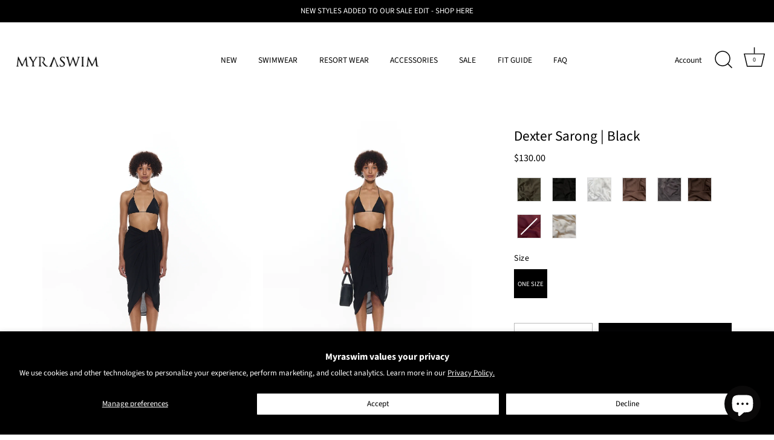

--- FILE ---
content_type: text/html; charset=utf-8
request_url: https://myraswim.com/collections/black/products/the-dexter-black
body_size: 67386
content:
<!doctype html>
<html class="no-js" lang="en">
<head>
<!-- starapps_core_start -->
<!-- This code is automatically managed by StarApps Studio -->
<!-- Please contact support@starapps.studio for any help -->
<!-- File location: snippets/starapps-core.liquid -->



<!-- starapps_core_end -->
<meta name="google-site-verification" content="843qfoP7v0YcjppzQqoDLGLJmuiMLmPFF3R5Mzvm3bY" />

<meta name="google-site-verification" content="6XkgExsWBp2TVE_ojeYf8A2yTSanTGA3pR0YfGsHGWg" />
<meta name="google-site-verification" content="1v1jtQQUhyvNKPTiW92jGzPiC-Zow0nAquPdWGOYV8o" />

<!-- Google Tag Manager -->
<script>(function(w,d,s,l,i){w[l]=w[l]||[];w[l].push({'gtm.start':
new Date().getTime(),event:'gtm.js'});var f=d.getElementsByTagName(s)[0],
j=d.createElement(s),dl=l!='dataLayer'?'&l='+l:'';j.async=true;j.src=
'https://www.googletagmanager.com/gtm.js?id='+i+dl;f.parentNode.insertBefore(j,f);
})(window,document,'script','dataLayer','GTM-PBXR6GT');</script>
<!-- End Google Tag Manager -->
<!-- Global site tag (gtag.js) - Google Analytics -->
<script async src="https://www.googletagmanager.com/gtag/js?id=UA-53012371-2"></script>
<script>
 window.dataLayer = window.dataLayer || [];
 function gtag(){dataLayer.push(arguments);}
 gtag('js', new Date());

 gtag('config', 'UA-53012371-2');
</script>
  
<script id="TOS_SCRIPT_ID" href="//myraswim.com/cdn/shop/t/35/assets/63b9ad20be2f8904df2559c41b7e9a6f6ae2c9eb24d406f1c0d87c92470f878c.json?5744"></script>   
  
  <!-- Showcase 5.0.2 -->

  <link rel="preload" href="//myraswim.com/cdn/shop/t/35/assets/styles.css?v=44683333133581637621763486906" as="style">

  <meta charset="utf-8" />
<meta name="viewport" content="width=device-width,initial-scale=1.0" />
<meta http-equiv="X-UA-Compatible" content="IE=edge">

<link rel="preconnect" href="https://cdn.shopify.com" crossorigin>
<link rel="preconnect" href="https://fonts.shopify.com" crossorigin>
<link rel="preconnect" href="https://monorail-edge.shopifysvc.com"><link rel="preload" as="font" href="//myraswim.com/cdn/fonts/source_sans_pro/sourcesanspro_n4.50ae3e156aed9a794db7e94c4d00984c7b66616c.woff2" type="font/woff2" crossorigin><link rel="preload" as="font" href="//myraswim.com/cdn/fonts/source_sans_pro/sourcesanspro_n7.41cbad1715ffa6489ec3aab1c16fda6d5bdf2235.woff2" type="font/woff2" crossorigin><link rel="preload" as="font" href="//myraswim.com/cdn/fonts/source_sans_pro/sourcesanspro_i4.130f29b9baa0095b80aea9236ca9ef6ab0069c67.woff2" type="font/woff2" crossorigin><link rel="preload" as="font" href="//myraswim.com/cdn/fonts/source_sans_pro/sourcesanspro_i7.98bb15b3a23880a6e1d86ade6dbb197526ff768d.woff2" type="font/woff2" crossorigin><link rel="preload" as="font" href="//myraswim.com/cdn/fonts/source_sans_pro/sourcesanspro_n4.50ae3e156aed9a794db7e94c4d00984c7b66616c.woff2" type="font/woff2" crossorigin><link rel="preload" as="font" href="//myraswim.com/cdn/fonts/source_sans_pro/sourcesanspro_n4.50ae3e156aed9a794db7e94c4d00984c7b66616c.woff2" type="font/woff2" crossorigin><link rel="preload" as="font" href="//myraswim.com/cdn/fonts/source_sans_pro/sourcesanspro_n4.50ae3e156aed9a794db7e94c4d00984c7b66616c.woff2" type="font/woff2" crossorigin><link rel="preload" href="//myraswim.com/cdn/shop/t/35/assets/vendor.js?v=70213052416818374661737510382" as="script">
<link rel="preload" href="//myraswim.com/cdn/shop/t/35/assets/theme.js?v=95034475609252175101737510382" as="script"><link rel="canonical" href="https://myraswim.com/products/the-dexter-black" /><link rel="shortcut icon" href="//myraswim.com/cdn/shop/files/favicon-01.png?v=1614829437" type="image/png" /><meta name="description" content="The Dexter Sarong is a versatile multi-use garment that can be tied to the side like a classic sarong or above the bust to cover mid-body section.  Multi styling  Large size Semi-sheer finish - unlined Myraswim embroidered logo on the bottom corner Cotton, polyester fabric blend 192 x 107cm Accessories not for sale Mod">
<link rel="preload" as="font" href="//myraswim.com/cdn/fonts/source_sans_pro/sourcesanspro_n5.783a0e56914d4f6f44d3728e24352fac8739bbef.woff2" type="font/woff2" crossorigin><link rel="preload" as="font" href="//myraswim.com/cdn/fonts/source_sans_pro/sourcesanspro_n6.cdbfc001bf7647698fff34a09dc1c625e4008e01.woff2" type="font/woff2" crossorigin><meta name="theme-color" content="#000000">

  <title>
    Dexter Sarong | Black &ndash; MYRASWIM
  </title>

  <meta property="og:site_name" content="MYRASWIM">
<meta property="og:url" content="https://myraswim.com/products/the-dexter-black">
<meta property="og:title" content="Dexter Sarong | Black">
<meta property="og:type" content="product">
<meta property="og:description" content="The Dexter Sarong is a versatile multi-use garment that can be tied to the side like a classic sarong or above the bust to cover mid-body section.  Multi styling  Large size Semi-sheer finish - unlined Myraswim embroidered logo on the bottom corner Cotton, polyester fabric blend 192 x 107cm Accessories not for sale Mod"><meta property="og:image" content="http://myraswim.com/cdn/shop/files/BLACK3120_1200x1200.jpg?v=1704420904">
  <meta property="og:image:secure_url" content="https://myraswim.com/cdn/shop/files/BLACK3120_1200x1200.jpg?v=1704420904">
  <meta property="og:image:width" content="1638">
  <meta property="og:image:height" content="2048"><meta property="og:price:amount" content="130.00">
  <meta property="og:price:currency" content="USD"><meta name="twitter:site" content="@myra_swim?lang=en"><meta name="twitter:card" content="summary_large_image">
<meta name="twitter:title" content="Dexter Sarong | Black">
<meta name="twitter:description" content="The Dexter Sarong is a versatile multi-use garment that can be tied to the side like a classic sarong or above the bust to cover mid-body section.  Multi styling  Large size Semi-sheer finish - unlined Myraswim embroidered logo on the bottom corner Cotton, polyester fabric blend 192 x 107cm Accessories not for sale Mod">


  <link href="//myraswim.com/cdn/shop/t/35/assets/styles.css?v=44683333133581637621763486906" rel="stylesheet" type="text/css" media="all" />

  <script>window.performance && window.performance.mark && window.performance.mark('shopify.content_for_header.start');</script><meta name="google-site-verification" content="LZR2qIv7mVIofvTlS0vTy9tGgqxgZgZWEXNljoGVDm0">
<meta id="shopify-digital-wallet" name="shopify-digital-wallet" content="/28467069002/digital_wallets/dialog">
<meta name="shopify-checkout-api-token" content="fead403b718fc3dd55105b4a83c42499">
<meta id="in-context-paypal-metadata" data-shop-id="28467069002" data-venmo-supported="false" data-environment="production" data-locale="en_US" data-paypal-v4="true" data-currency="USD">
<link rel="alternate" type="application/json+oembed" href="https://myraswim.com/products/the-dexter-black.oembed">
<script async="async" src="/checkouts/internal/preloads.js?locale=en-US"></script>
<link rel="preconnect" href="https://shop.app" crossorigin="anonymous">
<script async="async" src="https://shop.app/checkouts/internal/preloads.js?locale=en-US&shop_id=28467069002" crossorigin="anonymous"></script>
<script id="apple-pay-shop-capabilities" type="application/json">{"shopId":28467069002,"countryCode":"AU","currencyCode":"USD","merchantCapabilities":["supports3DS"],"merchantId":"gid:\/\/shopify\/Shop\/28467069002","merchantName":"MYRASWIM","requiredBillingContactFields":["postalAddress","email","phone"],"requiredShippingContactFields":["postalAddress","email","phone"],"shippingType":"shipping","supportedNetworks":["visa","masterCard","amex","jcb"],"total":{"type":"pending","label":"MYRASWIM","amount":"1.00"},"shopifyPaymentsEnabled":true,"supportsSubscriptions":true}</script>
<script id="shopify-features" type="application/json">{"accessToken":"fead403b718fc3dd55105b4a83c42499","betas":["rich-media-storefront-analytics"],"domain":"myraswim.com","predictiveSearch":true,"shopId":28467069002,"locale":"en"}</script>
<script>var Shopify = Shopify || {};
Shopify.shop = "myraswimworldwide.myshopify.com";
Shopify.locale = "en";
Shopify.currency = {"active":"USD","rate":"1.0"};
Shopify.country = "US";
Shopify.theme = {"name":"2025 MYRA","id":139775279276,"schema_name":"Showcase","schema_version":"5.0.2","theme_store_id":null,"role":"main"};
Shopify.theme.handle = "null";
Shopify.theme.style = {"id":null,"handle":null};
Shopify.cdnHost = "myraswim.com/cdn";
Shopify.routes = Shopify.routes || {};
Shopify.routes.root = "/";</script>
<script type="module">!function(o){(o.Shopify=o.Shopify||{}).modules=!0}(window);</script>
<script>!function(o){function n(){var o=[];function n(){o.push(Array.prototype.slice.apply(arguments))}return n.q=o,n}var t=o.Shopify=o.Shopify||{};t.loadFeatures=n(),t.autoloadFeatures=n()}(window);</script>
<script>
  window.ShopifyPay = window.ShopifyPay || {};
  window.ShopifyPay.apiHost = "shop.app\/pay";
  window.ShopifyPay.redirectState = null;
</script>
<script id="shop-js-analytics" type="application/json">{"pageType":"product"}</script>
<script defer="defer" async type="module" src="//myraswim.com/cdn/shopifycloud/shop-js/modules/v2/client.init-shop-cart-sync_C5BV16lS.en.esm.js"></script>
<script defer="defer" async type="module" src="//myraswim.com/cdn/shopifycloud/shop-js/modules/v2/chunk.common_CygWptCX.esm.js"></script>
<script type="module">
  await import("//myraswim.com/cdn/shopifycloud/shop-js/modules/v2/client.init-shop-cart-sync_C5BV16lS.en.esm.js");
await import("//myraswim.com/cdn/shopifycloud/shop-js/modules/v2/chunk.common_CygWptCX.esm.js");

  window.Shopify.SignInWithShop?.initShopCartSync?.({"fedCMEnabled":true,"windoidEnabled":true});

</script>
<script>
  window.Shopify = window.Shopify || {};
  if (!window.Shopify.featureAssets) window.Shopify.featureAssets = {};
  window.Shopify.featureAssets['shop-js'] = {"shop-cart-sync":["modules/v2/client.shop-cart-sync_ZFArdW7E.en.esm.js","modules/v2/chunk.common_CygWptCX.esm.js"],"init-fed-cm":["modules/v2/client.init-fed-cm_CmiC4vf6.en.esm.js","modules/v2/chunk.common_CygWptCX.esm.js"],"shop-button":["modules/v2/client.shop-button_tlx5R9nI.en.esm.js","modules/v2/chunk.common_CygWptCX.esm.js"],"shop-cash-offers":["modules/v2/client.shop-cash-offers_DOA2yAJr.en.esm.js","modules/v2/chunk.common_CygWptCX.esm.js","modules/v2/chunk.modal_D71HUcav.esm.js"],"init-windoid":["modules/v2/client.init-windoid_sURxWdc1.en.esm.js","modules/v2/chunk.common_CygWptCX.esm.js"],"shop-toast-manager":["modules/v2/client.shop-toast-manager_ClPi3nE9.en.esm.js","modules/v2/chunk.common_CygWptCX.esm.js"],"init-shop-email-lookup-coordinator":["modules/v2/client.init-shop-email-lookup-coordinator_B8hsDcYM.en.esm.js","modules/v2/chunk.common_CygWptCX.esm.js"],"init-shop-cart-sync":["modules/v2/client.init-shop-cart-sync_C5BV16lS.en.esm.js","modules/v2/chunk.common_CygWptCX.esm.js"],"avatar":["modules/v2/client.avatar_BTnouDA3.en.esm.js"],"pay-button":["modules/v2/client.pay-button_FdsNuTd3.en.esm.js","modules/v2/chunk.common_CygWptCX.esm.js"],"init-customer-accounts":["modules/v2/client.init-customer-accounts_DxDtT_ad.en.esm.js","modules/v2/client.shop-login-button_C5VAVYt1.en.esm.js","modules/v2/chunk.common_CygWptCX.esm.js","modules/v2/chunk.modal_D71HUcav.esm.js"],"init-shop-for-new-customer-accounts":["modules/v2/client.init-shop-for-new-customer-accounts_ChsxoAhi.en.esm.js","modules/v2/client.shop-login-button_C5VAVYt1.en.esm.js","modules/v2/chunk.common_CygWptCX.esm.js","modules/v2/chunk.modal_D71HUcav.esm.js"],"shop-login-button":["modules/v2/client.shop-login-button_C5VAVYt1.en.esm.js","modules/v2/chunk.common_CygWptCX.esm.js","modules/v2/chunk.modal_D71HUcav.esm.js"],"init-customer-accounts-sign-up":["modules/v2/client.init-customer-accounts-sign-up_CPSyQ0Tj.en.esm.js","modules/v2/client.shop-login-button_C5VAVYt1.en.esm.js","modules/v2/chunk.common_CygWptCX.esm.js","modules/v2/chunk.modal_D71HUcav.esm.js"],"shop-follow-button":["modules/v2/client.shop-follow-button_Cva4Ekp9.en.esm.js","modules/v2/chunk.common_CygWptCX.esm.js","modules/v2/chunk.modal_D71HUcav.esm.js"],"checkout-modal":["modules/v2/client.checkout-modal_BPM8l0SH.en.esm.js","modules/v2/chunk.common_CygWptCX.esm.js","modules/v2/chunk.modal_D71HUcav.esm.js"],"lead-capture":["modules/v2/client.lead-capture_Bi8yE_yS.en.esm.js","modules/v2/chunk.common_CygWptCX.esm.js","modules/v2/chunk.modal_D71HUcav.esm.js"],"shop-login":["modules/v2/client.shop-login_D6lNrXab.en.esm.js","modules/v2/chunk.common_CygWptCX.esm.js","modules/v2/chunk.modal_D71HUcav.esm.js"],"payment-terms":["modules/v2/client.payment-terms_CZxnsJam.en.esm.js","modules/v2/chunk.common_CygWptCX.esm.js","modules/v2/chunk.modal_D71HUcav.esm.js"]};
</script>
<script>(function() {
  var isLoaded = false;
  function asyncLoad() {
    if (isLoaded) return;
    isLoaded = true;
    var urls = ["https:\/\/ecommplugins-scripts.trustpilot.com\/v2.1\/js\/header.min.js?settings=eyJrZXkiOiJDOTV3NkM5T3BXeDFVeWFjIn0=\u0026shop=myraswimworldwide.myshopify.com","https:\/\/ecommplugins-trustboxsettings.trustpilot.com\/myraswimworldwide.myshopify.com.js?settings=1601521203152\u0026shop=myraswimworldwide.myshopify.com","https:\/\/cdn.shopify.com\/s\/files\/1\/0284\/6706\/9002\/t\/31\/assets\/subscribe-it.js?v=1667237269\u0026shop=myraswimworldwide.myshopify.com","https:\/\/emotivecdn.io\/emotive-popup\/popup.js?brand=17451\u0026api=https:\/\/uswe2-prd-sensus.emotiveapp.co\/\u0026shop=myraswimworldwide.myshopify.com"];
    for (var i = 0; i < urls.length; i++) {
      var s = document.createElement('script');
      s.type = 'text/javascript';
      s.async = true;
      s.src = urls[i];
      var x = document.getElementsByTagName('script')[0];
      x.parentNode.insertBefore(s, x);
    }
  };
  if(window.attachEvent) {
    window.attachEvent('onload', asyncLoad);
  } else {
    window.addEventListener('load', asyncLoad, false);
  }
})();</script>
<script id="__st">var __st={"a":28467069002,"offset":36000,"reqid":"619f8428-9f60-4d68-b8b4-21bd37880909-1768838609","pageurl":"myraswim.com\/collections\/black\/products\/the-dexter-black","u":"37d739fef8cd","p":"product","rtyp":"product","rid":4672630587466};</script>
<script>window.ShopifyPaypalV4VisibilityTracking = true;</script>
<script id="captcha-bootstrap">!function(){'use strict';const t='contact',e='account',n='new_comment',o=[[t,t],['blogs',n],['comments',n],[t,'customer']],c=[[e,'customer_login'],[e,'guest_login'],[e,'recover_customer_password'],[e,'create_customer']],r=t=>t.map((([t,e])=>`form[action*='/${t}']:not([data-nocaptcha='true']) input[name='form_type'][value='${e}']`)).join(','),a=t=>()=>t?[...document.querySelectorAll(t)].map((t=>t.form)):[];function s(){const t=[...o],e=r(t);return a(e)}const i='password',u='form_key',d=['recaptcha-v3-token','g-recaptcha-response','h-captcha-response',i],f=()=>{try{return window.sessionStorage}catch{return}},m='__shopify_v',_=t=>t.elements[u];function p(t,e,n=!1){try{const o=window.sessionStorage,c=JSON.parse(o.getItem(e)),{data:r}=function(t){const{data:e,action:n}=t;return t[m]||n?{data:e,action:n}:{data:t,action:n}}(c);for(const[e,n]of Object.entries(r))t.elements[e]&&(t.elements[e].value=n);n&&o.removeItem(e)}catch(o){console.error('form repopulation failed',{error:o})}}const l='form_type',E='cptcha';function T(t){t.dataset[E]=!0}const w=window,h=w.document,L='Shopify',v='ce_forms',y='captcha';let A=!1;((t,e)=>{const n=(g='f06e6c50-85a8-45c8-87d0-21a2b65856fe',I='https://cdn.shopify.com/shopifycloud/storefront-forms-hcaptcha/ce_storefront_forms_captcha_hcaptcha.v1.5.2.iife.js',D={infoText:'Protected by hCaptcha',privacyText:'Privacy',termsText:'Terms'},(t,e,n)=>{const o=w[L][v],c=o.bindForm;if(c)return c(t,g,e,D).then(n);var r;o.q.push([[t,g,e,D],n]),r=I,A||(h.body.append(Object.assign(h.createElement('script'),{id:'captcha-provider',async:!0,src:r})),A=!0)});var g,I,D;w[L]=w[L]||{},w[L][v]=w[L][v]||{},w[L][v].q=[],w[L][y]=w[L][y]||{},w[L][y].protect=function(t,e){n(t,void 0,e),T(t)},Object.freeze(w[L][y]),function(t,e,n,w,h,L){const[v,y,A,g]=function(t,e,n){const i=e?o:[],u=t?c:[],d=[...i,...u],f=r(d),m=r(i),_=r(d.filter((([t,e])=>n.includes(e))));return[a(f),a(m),a(_),s()]}(w,h,L),I=t=>{const e=t.target;return e instanceof HTMLFormElement?e:e&&e.form},D=t=>v().includes(t);t.addEventListener('submit',(t=>{const e=I(t);if(!e)return;const n=D(e)&&!e.dataset.hcaptchaBound&&!e.dataset.recaptchaBound,o=_(e),c=g().includes(e)&&(!o||!o.value);(n||c)&&t.preventDefault(),c&&!n&&(function(t){try{if(!f())return;!function(t){const e=f();if(!e)return;const n=_(t);if(!n)return;const o=n.value;o&&e.removeItem(o)}(t);const e=Array.from(Array(32),(()=>Math.random().toString(36)[2])).join('');!function(t,e){_(t)||t.append(Object.assign(document.createElement('input'),{type:'hidden',name:u})),t.elements[u].value=e}(t,e),function(t,e){const n=f();if(!n)return;const o=[...t.querySelectorAll(`input[type='${i}']`)].map((({name:t})=>t)),c=[...d,...o],r={};for(const[a,s]of new FormData(t).entries())c.includes(a)||(r[a]=s);n.setItem(e,JSON.stringify({[m]:1,action:t.action,data:r}))}(t,e)}catch(e){console.error('failed to persist form',e)}}(e),e.submit())}));const S=(t,e)=>{t&&!t.dataset[E]&&(n(t,e.some((e=>e===t))),T(t))};for(const o of['focusin','change'])t.addEventListener(o,(t=>{const e=I(t);D(e)&&S(e,y())}));const B=e.get('form_key'),M=e.get(l),P=B&&M;t.addEventListener('DOMContentLoaded',(()=>{const t=y();if(P)for(const e of t)e.elements[l].value===M&&p(e,B);[...new Set([...A(),...v().filter((t=>'true'===t.dataset.shopifyCaptcha))])].forEach((e=>S(e,t)))}))}(h,new URLSearchParams(w.location.search),n,t,e,['guest_login'])})(!0,!0)}();</script>
<script integrity="sha256-4kQ18oKyAcykRKYeNunJcIwy7WH5gtpwJnB7kiuLZ1E=" data-source-attribution="shopify.loadfeatures" defer="defer" src="//myraswim.com/cdn/shopifycloud/storefront/assets/storefront/load_feature-a0a9edcb.js" crossorigin="anonymous"></script>
<script crossorigin="anonymous" defer="defer" src="//myraswim.com/cdn/shopifycloud/storefront/assets/shopify_pay/storefront-65b4c6d7.js?v=20250812"></script>
<script data-source-attribution="shopify.dynamic_checkout.dynamic.init">var Shopify=Shopify||{};Shopify.PaymentButton=Shopify.PaymentButton||{isStorefrontPortableWallets:!0,init:function(){window.Shopify.PaymentButton.init=function(){};var t=document.createElement("script");t.src="https://myraswim.com/cdn/shopifycloud/portable-wallets/latest/portable-wallets.en.js",t.type="module",document.head.appendChild(t)}};
</script>
<script data-source-attribution="shopify.dynamic_checkout.buyer_consent">
  function portableWalletsHideBuyerConsent(e){var t=document.getElementById("shopify-buyer-consent"),n=document.getElementById("shopify-subscription-policy-button");t&&n&&(t.classList.add("hidden"),t.setAttribute("aria-hidden","true"),n.removeEventListener("click",e))}function portableWalletsShowBuyerConsent(e){var t=document.getElementById("shopify-buyer-consent"),n=document.getElementById("shopify-subscription-policy-button");t&&n&&(t.classList.remove("hidden"),t.removeAttribute("aria-hidden"),n.addEventListener("click",e))}window.Shopify?.PaymentButton&&(window.Shopify.PaymentButton.hideBuyerConsent=portableWalletsHideBuyerConsent,window.Shopify.PaymentButton.showBuyerConsent=portableWalletsShowBuyerConsent);
</script>
<script>
  function portableWalletsCleanup(e){e&&e.src&&console.error("Failed to load portable wallets script "+e.src);var t=document.querySelectorAll("shopify-accelerated-checkout .shopify-payment-button__skeleton, shopify-accelerated-checkout-cart .wallet-cart-button__skeleton"),e=document.getElementById("shopify-buyer-consent");for(let e=0;e<t.length;e++)t[e].remove();e&&e.remove()}function portableWalletsNotLoadedAsModule(e){e instanceof ErrorEvent&&"string"==typeof e.message&&e.message.includes("import.meta")&&"string"==typeof e.filename&&e.filename.includes("portable-wallets")&&(window.removeEventListener("error",portableWalletsNotLoadedAsModule),window.Shopify.PaymentButton.failedToLoad=e,"loading"===document.readyState?document.addEventListener("DOMContentLoaded",window.Shopify.PaymentButton.init):window.Shopify.PaymentButton.init())}window.addEventListener("error",portableWalletsNotLoadedAsModule);
</script>

<script type="module" src="https://myraswim.com/cdn/shopifycloud/portable-wallets/latest/portable-wallets.en.js" onError="portableWalletsCleanup(this)" crossorigin="anonymous"></script>
<script nomodule>
  document.addEventListener("DOMContentLoaded", portableWalletsCleanup);
</script>

<script id='scb4127' type='text/javascript' async='' src='https://myraswim.com/cdn/shopifycloud/privacy-banner/storefront-banner.js'></script><link id="shopify-accelerated-checkout-styles" rel="stylesheet" media="screen" href="https://myraswim.com/cdn/shopifycloud/portable-wallets/latest/accelerated-checkout-backwards-compat.css" crossorigin="anonymous">
<style id="shopify-accelerated-checkout-cart">
        #shopify-buyer-consent {
  margin-top: 1em;
  display: inline-block;
  width: 100%;
}

#shopify-buyer-consent.hidden {
  display: none;
}

#shopify-subscription-policy-button {
  background: none;
  border: none;
  padding: 0;
  text-decoration: underline;
  font-size: inherit;
  cursor: pointer;
}

#shopify-subscription-policy-button::before {
  box-shadow: none;
}

      </style>

<script>window.performance && window.performance.mark && window.performance.mark('shopify.content_for_header.end');</script>

  <script>
    document.documentElement.className = document.documentElement.className.replace('no-js', 'js');
    window.theme = window.theme || {};
    theme.money_format = "${{amount}}";
    theme.money_container = '.theme-money';
    theme.strings = {
      previous: "Previous",
      next: "Next",
      close: "Close",
      addressError: "Error looking up that address",
      addressNoResults: "No results for that address",
      addressQueryLimit: "You have exceeded the Google API usage limit. Consider upgrading to a \u003ca href=\"https:\/\/developers.google.com\/maps\/premium\/usage-limits\"\u003ePremium Plan\u003c\/a\u003e.",
      authError: "There was a problem authenticating your Google Maps API Key.",
      back: "Back",
      cartConfirmation: "You must agree to the terms and conditions before continuing.",
      loadMore: "Load more",
      infiniteScrollNoMore: "No more results",
      priceNonExistent: "Unavailable",
      buttonDefault: "Add to Cart",
      buttonNoStock: "Out of stock",
      buttonNoVariant: "Unavailable",
      variantNoStock: "Sold out",
      unitPriceSeparator: " \/ ",
      colorBoxPrevious: "Previous",
      colorBoxNext: "Next",
      colorBoxClose: "Close",
      navigateHome: "Home",
      productAddingToCart: "Adding",
      productAddedToCart: "Added to cart",
      popupWasAdded: "was added to your cart",
      popupCheckout: "Checkout",
      popupContinueShopping: "Continue shopping",
      onlyXLeft: "[[ quantity ]] in stock",
      priceSoldOut: "Sold Out",
      loading: "Loading...",
      viewCart: "View cart",
      page: "Page {{ page }}",
      imageSlider: "Image slider",
      clearAll: "Clear all"
    };
    theme.routes = {
      root_url: '/',
      cart_url: '/cart',
      cart_add_url: '/cart/add',
      checkout: '/checkout'
    };
    theme.settings = {
      productImageParallax: false,
      animationEnabledDesktop: false,
      animationEnabledMobile: false
    };

    theme.checkViewportFillers = function(){
      var toggleState = false;
      var elPageContent = document.getElementById('page-content');
      if(elPageContent) {
        var elOverlapSection = elPageContent.querySelector('.header-overlap-section');
        if (elOverlapSection) {
          var padding = parseInt(getComputedStyle(elPageContent).getPropertyValue('padding-top'));
          toggleState = ((Math.round(elOverlapSection.offsetTop) - padding) === 0);
        }
      }
      if(toggleState) {
        document.getElementsByTagName('body')[0].classList.add('header-section-overlap');
      } else {
        document.getElementsByTagName('body')[0].classList.remove('header-section-overlap');
      }
    };

    theme.assessAltLogo = function(){
      var elsOverlappers = document.querySelectorAll('.needs-alt-logo');
      var useAltLogo = false;
      if(elsOverlappers.length) {
        var elSiteControl = document.querySelector('#site-control');
        var elSiteControlInner = document.querySelector('#site-control .site-control__inner');
        var headerMid = elSiteControlInner.offsetTop + elSiteControl.offsetTop + elSiteControlInner.offsetHeight / 2;
        Array.prototype.forEach.call(elsOverlappers, function(el, i){
          var thisTop = el.getBoundingClientRect().top;
          var thisBottom = thisTop + el.offsetHeight;
          if(headerMid > thisTop && headerMid < thisBottom) {
            useAltLogo = true;
            return false;
          }
        });
      }
      if(useAltLogo) {
        document.getElementsByTagName('body')[0].classList.add('use-alt-logo');
      } else {
        document.getElementsByTagName('body')[0].classList.remove('use-alt-logo');
      }
    };
  </script>

<meta class='geo-ip' content='[base64]'><script async src='//myraswim.com/apps/easylocation/easylocation-1.0.2.min.js'></script>
<meta name="google-site-verification" content="UWQo-1mpJRs6ozi6W8i82iOQOhbUVp3qxL27Z2iu8J4" />
  <script type="text/javascript">
    (function(c,l,a,r,i,t,y){
        c[a]=c[a]||function(){(c[a].q=c[a].q||[]).push(arguments)};
        t=l.createElement(r);t.async=1;t.src="https://www.clarity.ms/tag/"+i;
        y=l.getElementsByTagName(r)[0];y.parentNode.insertBefore(t,y);
    })(window, document, "clarity", "script", "kt76r23uoo");
</script>
<!-- BEGIN app block: shopify://apps/geo-pro-geolocation/blocks/geopro/16fc5313-7aee-4e90-ac95-f50fc7c8b657 --><!-- This snippet is used to load Geo:Pro data on the storefront -->
<meta class='geo-ip' content='[base64]'>
<!-- This snippet initializes the plugin -->
<script async>
  try {
    const loadGeoPro=()=>{let e=e=>{if(!e||e.isCrawler||"success"!==e.message){window.geopro_cancel="1";return}let o=e.isAdmin?"el-geoip-location-admin":"el-geoip-location",s=Date.now()+864e5;localStorage.setItem(o,JSON.stringify({value:e.data,expires:s})),e.isAdmin&&localStorage.setItem("el-geoip-admin",JSON.stringify({value:"1",expires:s}))},o=new XMLHttpRequest;o.open("GET","https://geo.geoproapp.com?x-api-key=91e359ab7-2b63-539e-1de2-c4bf731367a7",!0),o.responseType="json",o.onload=()=>e(200===o.status?o.response:null),o.send()},load=!["el-geoip-location-admin","el-geoip-location"].some(e=>{try{let o=JSON.parse(localStorage.getItem(e));return o&&o.expires>Date.now()}catch(s){return!1}});load&&loadGeoPro();
  } catch(e) {
    console.warn('Geo:Pro error', e);
    window.geopro_cancel = '1';
  }
</script>
<script src="https://cdn.shopify.com/extensions/019b746b-26da-7a64-a671-397924f34f11/easylocation-195/assets/easylocation-storefront.min.js" type="text/javascript" async></script>


<!-- END app block --><!-- BEGIN app block: shopify://apps/swatch-king/blocks/variant-swatch-king/0850b1e4-ba30-4a0d-a8f4-f9a939276d7d -->


















































  <script>
    window.vsk_data = function(){
      return {
        "block_collection_settings": {"alignment":"center","enable":false,"swatch_location":"After price","switch_on_hover":true,"preselect_variant":false,"current_template":"product"},
        "currency": "USD",
        "currency_symbol": "$",
        "primary_locale": "en",
        "localized_string": {},
        "app_setting_styles": {"products_swatch_presentation":{"slide_left_button_svg":"","slide_right_button_svg":""},"collections_swatch_presentation":{"minified":false,"minified_products":false,"minified_template":"+{count}","slide_left_button_svg":"","minified_display_count":[3,6],"slide_right_button_svg":""}},
        "app_setting": {"display_logs":false,"default_preset":38873,"pre_hide_strategy":"hide-all-theme-selectors","swatch_url_source":"cdn","product_data_source":"storefront"},
        "app_setting_config": {"app_execution_strategy":"all","collections_options_disabled":null,"default_swatch_image":"","do_not_select_an_option":{"text":"Select a {{ option_name }}","status":true,"control_add_to_cart":true,"allow_virtual_trigger":true,"make_a_selection_text":"Select a {{ option_name }}","auto_select_options_list":[]},"history_free_group_navigation":false,"notranslate":false,"products_options_disabled":null,"size_chart":{"type":"theme","labels":"size,sizes,taille,größe,tamanho,tamaño,koko,サイズ","position":"right","size_chart_app":"","size_chart_app_css":"","size_chart_app_selector":""},"session_storage_timeout_seconds":60,"enable_swatch":{"cart":{"enable_on_cart_product_grid":false,"enable_on_cart_featured_product":true},"home":{"enable_on_home_product_grid":false,"enable_on_home_featured_product":true},"pages":{"enable_on_custom_product_grid":false,"enable_on_custom_featured_product":true},"article":{"enable_on_article_product_grid":false,"enable_on_article_featured_product":true},"products":{"enable_on_main_product":true,"enable_on_product_grid":false},"collections":{"enable_on_collection_quick_view":true,"enable_on_collection_product_grid":false},"list_collections":{"enable_on_list_collection_quick_view":true,"enable_on_list_collection_product_grid":false}},"product_template":{"group_swatches":true,"variant_swatches":true},"product_batch_size":250,"use_optimized_urls":true,"enable_error_tracking":false,"enable_event_tracking":false,"preset_badge":{"order":[{"name":"sold_out","order":0},{"name":"sale","order":1},{"name":"new","order":2}],"new_badge_text":"NEW","new_badge_color":"#FFFFFF","sale_badge_text":"SALE","sale_badge_color":"#FFFFFF","new_badge_bg_color":"#121212D1","sale_badge_bg_color":"#D91C01D1","sold_out_badge_text":"SOLD OUT","sold_out_badge_color":"#FFFFFF","new_show_when_all_same":false,"sale_show_when_all_same":false,"sold_out_badge_bg_color":"#BBBBBBD1","new_product_max_duration":90,"sold_out_show_when_all_same":true,"min_price_diff_for_sale_badge":5}},
        "theme_settings_map": {"139775279276":36281,"80856186954":95638,"80856121418":95641,"80856219722":95641,"80856252490":95638,"80856285258":95653,"80856318026":95641,"80856350794":95641,"80856383562":95641,"121266077868":36281,"125373284524":36281,"80856416330":95641,"80856449098":95641,"80855892042":95641,"80856481866":95638,"80856514634":95671,"80855924810":95641,"80855957578":95641,"80855990346":95638,"80856023114":95696,"80856088650":95671,"80856154186":95641,"80846618698":88525,"119397744812":36281,"120125259948":36281,"121069732012":36281,"126708646060":36281,"80856055882":88735,"138144317612":36281,"126624301228":36281,"138144350380":36281,"126625349804":36281},
        "theme_settings": {"36281":{"id":36281,"configurations":{"products":{"theme_type":"","swatch_root":{"position":"top","selector":"form[action*=\"\/cart\/add\"]","groups_selector":"","section_selector":"#shopify-section-product-template, #shopify-section-page-product, #shopify-section-static-product, #shopify-section-product, #shopify-section-static-product-pages","secondary_position":"","secondary_selector":"","use_section_as_root":false},"option_selectors":"","selectors_to_hide":[".swatch_options","form[action=\"\/cart\/add\"] .product__variants","form[action=\"\/cart\/add\"] .form__row div.selector-wrapper","form .swatch.clearfix"],"json_data_selector":"","add_to_cart_selector":"[name=\"add\"]","custom_button_params":{"data":[{"value_attribute":"data-value","option_attribute":"data-name"}],"selected_selector":".active"},"option_index_attributes":["data-index","data-option-position","data-object","data-product-option","data-option-index","name"],"add_to_cart_text_selector":"[name=\"add\"]\u003espan","selectors_to_hide_override":"","add_to_cart_enabled_classes":"","add_to_cart_disabled_classes":""},"collections":{"grid_updates":[{"name":"sku","template":"SKU: {sku}","display_position":"replace","display_selector":".variant-sku","element_selector":""},{"name":"price","template":"{{price_with_format}}","display_position":"replace","display_selector":"[data-price]","element_selector":""}],"data_selectors":{"url":"a","title":".product-card__title","attributes":[],"form_input":"[name=\"id\"]","featured_image":"img","secondary_image":"img.secondary"},"attribute_updates":[{"selector":null,"template":null,"attribute":null}],"selectors_to_hide":[],"json_data_selector":"[sa-swatch-json]","swatch_root_selector":".product-block","swatch_display_options":[{"label":"After price","position":"after","selector":".price"}]}},"settings":{"products":{"handleize":false,"init_deferred":false,"label_split_symbol":"-","size_chart_selector":"","persist_group_variant":true,"hide_single_value_option":"none"},"collections":{"layer_index":12,"display_label":false,"continuous_lookup":3000,"json_data_from_api":true,"label_split_symbol":"-","price_trailing_zeroes":false,"hide_single_value_option":"all"}},"custom_scripts":[],"custom_css":"","theme_store_ids":[677],"schema_theme_names":["Showcase"],"pre_hide_css_code":null},"95638":{"id":95638,"configurations":{"products":{"theme_type":"dawn","swatch_root":{"position":"before","selector":"select.product-single__variants, .product__block__variants, .product__block__quantity, .selector-wrapper","groups_selector":"","section_selector":".product-section, .homepage-product .product-page","secondary_position":"","secondary_selector":"","use_section_as_root":true},"option_selectors":".selector-wrapper input, .selector-wrapper select","selectors_to_hide":[".selector-wrapper"],"json_data_selector":"","add_to_cart_selector":"[name=\"add\"]","custom_button_params":{"data":[{"value_attribute":"data-value","option_attribute":"data-name"}],"selected_selector":".active"},"option_index_attributes":["data-index","data-option-position","data-object","data-product-option","data-option-index","name"],"add_to_cart_text_selector":"[name=\"add\"] \u003e span","selectors_to_hide_override":"","add_to_cart_enabled_classes":"","add_to_cart_disabled_classes":""},"collections":{"grid_updates":[{"name":"Sold out","template":"\u003cdiv class=\"product__badge product__badge--sold\" {{display_on_sold_out}}\u003eSold Out\u003c\/div\u003e","display_position":"bottom","display_selector":"a[data-grid-link]","element_selector":".product__badge--sold"},{"name":"On sale","template":"\u003cdiv class=\"product__badge product__badge--sale\"{{display_on_available}} {{display_on_sale}}\\\u003eSale\u003c\/div\u003e","display_position":"bottom","display_selector":"a[data-grid-link]","element_selector":".product__badge--sale"},{"name":"price","template":"\u003cspan class=\"price on-sale\"\u003e{price_with_format}\u003c\/span\u003e\n\u003cspan class=\"compare-at\"{display_on_sale}\u003e{compare_at_price_with_format}\u003c\/span\u003e","display_position":"replace","display_selector":".product__grid__price","element_selector":""}],"data_selectors":{"url":"a","title":".product__grid__title, p.name_wrapper","attributes":[],"form_input":"","featured_image":".grid__image img, div.collection__image__top[data-bgset]","secondary_image":"div.collection__image__bottom[data-bgset]"},"attribute_updates":[{"selector":null,"template":null,"attribute":null}],"selectors_to_hide":[".grid__swatch__container"],"json_data_selector":"[sa-swatch-json]","swatch_root_selector":"[data-section-type=\"collection\"] .product-grid-item, .template-collection .product-grid-item, [id*=related] .related__wrapper .product-grid-item, .homepage-collection .product-grid-item","swatch_display_options":[{"label":"After image","position":"after","selector":".grid__image, .double__image"},{"label":"After price","position":"after","selector":".price_wrapper, .product__grid__price"},{"label":"After title","position":"after","selector":".name_wrapper, .product__grid__title"}]}},"settings":{"products":{"handleize":false,"init_deferred":false,"label_split_symbol":"-","size_chart_selector":"","persist_group_variant":true,"hide_single_value_option":"none"},"collections":{"layer_index":20,"display_label":false,"continuous_lookup":3000,"json_data_from_api":true,"label_split_symbol":"-","price_trailing_zeroes":true,"hide_single_value_option":"none"}},"custom_scripts":[],"custom_css":"","theme_store_ids":[],"schema_theme_names":["Pipeline"],"pre_hide_css_code":null},"95641":{"id":95641,"configurations":{"products":{"theme_type":"dawn","swatch_root":{"position":"before","selector":"[data-block-type=\"options\"]","groups_selector":"","section_selector":".product-page--root, .featured-product--root, .drawer--container .product--quick-add--form","secondary_position":"","secondary_selector":"","use_section_as_root":true},"option_selectors":".product-options--option input[type=\"radio\"], li.disclosure--option","selectors_to_hide":["product-options-root"],"json_data_selector":"","add_to_cart_selector":".product-buy-buttons--cta","custom_button_params":{"data":[{"value_attribute":"data-value","option_attribute":"data-index"}],"selected_selector":"[aria-current=\"true\"]"},"option_index_attributes":["data-index","data-option-position","data-object","data-product-option","data-option-index","name"],"add_to_cart_text_selector":"product-buy-buttons--cta-text","selectors_to_hide_override":"","add_to_cart_enabled_classes":"","add_to_cart_disabled_classes":""},"collections":{"grid_updates":[{"name":"Price","template":"\u003cspan class=\"product--compare-price money\" data-item=\"light-accent-text\"{{display_on_sale}}{{display_on_available}}\u003e{{compare_at_price_with_format}}\u003c\/span\u003e\u003cspan class=\"product--price money\" data-item=\"accent-text\"\u003e{{price_with_format}}\u003c\/span\u003e","display_position":"replace","display_selector":".product--price-wrapper","element_selector":""},{"name":"Sale","template":"\u003cdiv class=\"product--label\" data-background-color=\"accent-1\" data-label-shape=\"round\" {{display_on_sold_out}}\u003eOut of stock\u003c\/div\u003e\u003cdiv class=\"product--label\" data-background-color=\"accent-1\" data-label-shape=\"round\" {{display_on_sale}} {{display_on_available}}\u003eSale\u003c\/div\u003e","display_position":"replace","display_selector":".product--labels","element_selector":""}],"data_selectors":{"url":"a","title":".product--title","attributes":[],"form_input":"[name=\"id\"]","featured_image":".product--image img","secondary_image":".product--hover-image img"},"attribute_updates":[{"selector":"","template":"","attribute":""}],"selectors_to_hide":[".product--swatches--column-view, .product--swatches--horizontal-view"],"json_data_selector":"[sa-swatch-json]","swatch_root_selector":".product--root[data-product-item]","swatch_display_options":[{"label":"After image","position":"after","selector":".product--image-wrapper"},{"label":"After title","position":"after","selector":".product--title"},{"label":"After price","position":"after","selector":".product--price-container"}]}},"settings":{"products":{"handleize":false,"init_deferred":false,"label_split_symbol":"-","size_chart_selector":".product-size-chart--root","persist_group_variant":true,"hide_single_value_option":"none"},"collections":{"layer_index":12,"display_label":false,"continuous_lookup":3000,"json_data_from_api":true,"label_split_symbol":"-","price_trailing_zeroes":false,"hide_single_value_option":"none"}},"custom_scripts":[],"custom_css":".swatch-size-chart{float:right!important;}","theme_store_ids":[],"schema_theme_names":["Blockshop"],"pre_hide_css_code":null},"95641":{"id":95641,"configurations":{"products":{"theme_type":"dawn","swatch_root":{"position":"before","selector":"[data-block-type=\"options\"]","groups_selector":"","section_selector":".product-page--root, .featured-product--root, .drawer--container .product--quick-add--form","secondary_position":"","secondary_selector":"","use_section_as_root":true},"option_selectors":".product-options--option input[type=\"radio\"], li.disclosure--option","selectors_to_hide":["product-options-root"],"json_data_selector":"","add_to_cart_selector":".product-buy-buttons--cta","custom_button_params":{"data":[{"value_attribute":"data-value","option_attribute":"data-index"}],"selected_selector":"[aria-current=\"true\"]"},"option_index_attributes":["data-index","data-option-position","data-object","data-product-option","data-option-index","name"],"add_to_cart_text_selector":"product-buy-buttons--cta-text","selectors_to_hide_override":"","add_to_cart_enabled_classes":"","add_to_cart_disabled_classes":""},"collections":{"grid_updates":[{"name":"Price","template":"\u003cspan class=\"product--compare-price money\" data-item=\"light-accent-text\"{{display_on_sale}}{{display_on_available}}\u003e{{compare_at_price_with_format}}\u003c\/span\u003e\u003cspan class=\"product--price money\" data-item=\"accent-text\"\u003e{{price_with_format}}\u003c\/span\u003e","display_position":"replace","display_selector":".product--price-wrapper","element_selector":""},{"name":"Sale","template":"\u003cdiv class=\"product--label\" data-background-color=\"accent-1\" data-label-shape=\"round\" {{display_on_sold_out}}\u003eOut of stock\u003c\/div\u003e\u003cdiv class=\"product--label\" data-background-color=\"accent-1\" data-label-shape=\"round\" {{display_on_sale}} {{display_on_available}}\u003eSale\u003c\/div\u003e","display_position":"replace","display_selector":".product--labels","element_selector":""}],"data_selectors":{"url":"a","title":".product--title","attributes":[],"form_input":"[name=\"id\"]","featured_image":".product--image img","secondary_image":".product--hover-image img"},"attribute_updates":[{"selector":"","template":"","attribute":""}],"selectors_to_hide":[".product--swatches--column-view, .product--swatches--horizontal-view"],"json_data_selector":"[sa-swatch-json]","swatch_root_selector":".product--root[data-product-item]","swatch_display_options":[{"label":"After image","position":"after","selector":".product--image-wrapper"},{"label":"After title","position":"after","selector":".product--title"},{"label":"After price","position":"after","selector":".product--price-container"}]}},"settings":{"products":{"handleize":false,"init_deferred":false,"label_split_symbol":"-","size_chart_selector":".product-size-chart--root","persist_group_variant":true,"hide_single_value_option":"none"},"collections":{"layer_index":12,"display_label":false,"continuous_lookup":3000,"json_data_from_api":true,"label_split_symbol":"-","price_trailing_zeroes":false,"hide_single_value_option":"none"}},"custom_scripts":[],"custom_css":".swatch-size-chart{float:right!important;}","theme_store_ids":[],"schema_theme_names":["Blockshop"],"pre_hide_css_code":null},"95638":{"id":95638,"configurations":{"products":{"theme_type":"dawn","swatch_root":{"position":"before","selector":"select.product-single__variants, .product__block__variants, .product__block__quantity, .selector-wrapper","groups_selector":"","section_selector":".product-section, .homepage-product .product-page","secondary_position":"","secondary_selector":"","use_section_as_root":true},"option_selectors":".selector-wrapper input, .selector-wrapper select","selectors_to_hide":[".selector-wrapper"],"json_data_selector":"","add_to_cart_selector":"[name=\"add\"]","custom_button_params":{"data":[{"value_attribute":"data-value","option_attribute":"data-name"}],"selected_selector":".active"},"option_index_attributes":["data-index","data-option-position","data-object","data-product-option","data-option-index","name"],"add_to_cart_text_selector":"[name=\"add\"] \u003e span","selectors_to_hide_override":"","add_to_cart_enabled_classes":"","add_to_cart_disabled_classes":""},"collections":{"grid_updates":[{"name":"Sold out","template":"\u003cdiv class=\"product__badge product__badge--sold\" {{display_on_sold_out}}\u003eSold Out\u003c\/div\u003e","display_position":"bottom","display_selector":"a[data-grid-link]","element_selector":".product__badge--sold"},{"name":"On sale","template":"\u003cdiv class=\"product__badge product__badge--sale\"{{display_on_available}} {{display_on_sale}}\\\u003eSale\u003c\/div\u003e","display_position":"bottom","display_selector":"a[data-grid-link]","element_selector":".product__badge--sale"},{"name":"price","template":"\u003cspan class=\"price on-sale\"\u003e{price_with_format}\u003c\/span\u003e\n\u003cspan class=\"compare-at\"{display_on_sale}\u003e{compare_at_price_with_format}\u003c\/span\u003e","display_position":"replace","display_selector":".product__grid__price","element_selector":""}],"data_selectors":{"url":"a","title":".product__grid__title, p.name_wrapper","attributes":[],"form_input":"","featured_image":".grid__image img, div.collection__image__top[data-bgset]","secondary_image":"div.collection__image__bottom[data-bgset]"},"attribute_updates":[{"selector":null,"template":null,"attribute":null}],"selectors_to_hide":[".grid__swatch__container"],"json_data_selector":"[sa-swatch-json]","swatch_root_selector":"[data-section-type=\"collection\"] .product-grid-item, .template-collection .product-grid-item, [id*=related] .related__wrapper .product-grid-item, .homepage-collection .product-grid-item","swatch_display_options":[{"label":"After image","position":"after","selector":".grid__image, .double__image"},{"label":"After price","position":"after","selector":".price_wrapper, .product__grid__price"},{"label":"After title","position":"after","selector":".name_wrapper, .product__grid__title"}]}},"settings":{"products":{"handleize":false,"init_deferred":false,"label_split_symbol":"-","size_chart_selector":"","persist_group_variant":true,"hide_single_value_option":"none"},"collections":{"layer_index":20,"display_label":false,"continuous_lookup":3000,"json_data_from_api":true,"label_split_symbol":"-","price_trailing_zeroes":true,"hide_single_value_option":"none"}},"custom_scripts":[],"custom_css":"","theme_store_ids":[],"schema_theme_names":["Pipeline"],"pre_hide_css_code":null},"95653":{"id":95653,"configurations":{"products":{"theme_type":"dawn","swatch_root":{"position":"before","selector":".swatches-wrapper, .variants-container","groups_selector":"","section_selector":"#product-box[data-section-id]","secondary_position":"","secondary_selector":"","use_section_as_root":true},"option_selectors":".swatches-wrapper input","selectors_to_hide":[".swatches-wrapper:not(quantity-controls__outer)"],"json_data_selector":"","add_to_cart_selector":"[name=\"add\"]","custom_button_params":{"data":[{"value_attribute":"data-value","option_attribute":"data-name"}],"selected_selector":".active"},"option_index_attributes":["data-index","data-option-position","data-object","data-product-option","data-option-index","name"],"add_to_cart_text_selector":"[name=\"add\"]\u003espan","selectors_to_hide_override":"","add_to_cart_enabled_classes":"","add_to_cart_disabled_classes":""},"collections":{"grid_updates":[{"name":"Price","template":"\u003cspan class=\"compare-at-price\"\u003e\u003cspan class=\"money\"\u003e{{compare_at_price_with_format}}\u003c\/span\u003e\u003c\/span\u003e\u003cspan class=\"money\"\u003e{{price_with_format}}\u003c\/span\u003e\u003c\/span\u003e","display_position":"replace","display_selector":".money-styling","element_selector":""},{"name":"Sale","template":"\u003cdiv class=\"envy-badge sale-badge\"{{display_on_sale}} {{display_on_available}}\u003eSale\u003c\/div\u003e","display_position":"bottom","display_selector":"article.indiv-product","element_selector":".sale-badge"},{"name":"Sold out","template":"\u003cdiv class=\"envy-badge sold-out-badge\" {{display_on_sold_out}}\u003eSold Out\u003c\/div\u003e","display_position":"bottom","display_selector":"article.indiv-product","element_selector":".sold-out-badge"}],"data_selectors":{"url":".indiv-product a","title":".indiv-product-title-text","attributes":[],"form_input":"[name=\"id\"]","featured_image":".grid__image img:not(.hidden img)","secondary_image":".hidden img"},"attribute_updates":[{"selector":"","template":"","attribute":""}],"selectors_to_hide":[".indiv-product__swatches"],"json_data_selector":"[sa-swatch-json]","swatch_root_selector":".grid__item .indiv-product","swatch_display_options":[{"label":"After image","position":"before","selector":".hp-subtitle"},{"label":"After title","position":"after","selector":".indiv-product-title-text"},{"label":"After price","position":"after","selector":".money-styling"}]}},"settings":{"products":{"handleize":false,"init_deferred":false,"label_split_symbol":"-","size_chart_selector":"","persist_group_variant":true,"hide_single_value_option":"none"},"collections":{"layer_index":12,"display_label":false,"continuous_lookup":3000,"json_data_from_api":true,"label_split_symbol":"-","price_trailing_zeroes":false,"hide_single_value_option":"none"}},"custom_scripts":[],"custom_css":"","theme_store_ids":[],"schema_theme_names":["Envy"],"pre_hide_css_code":null},"95641":{"id":95641,"configurations":{"products":{"theme_type":"dawn","swatch_root":{"position":"before","selector":"[data-block-type=\"options\"]","groups_selector":"","section_selector":".product-page--root, .featured-product--root, .drawer--container .product--quick-add--form","secondary_position":"","secondary_selector":"","use_section_as_root":true},"option_selectors":".product-options--option input[type=\"radio\"], li.disclosure--option","selectors_to_hide":["product-options-root"],"json_data_selector":"","add_to_cart_selector":".product-buy-buttons--cta","custom_button_params":{"data":[{"value_attribute":"data-value","option_attribute":"data-index"}],"selected_selector":"[aria-current=\"true\"]"},"option_index_attributes":["data-index","data-option-position","data-object","data-product-option","data-option-index","name"],"add_to_cart_text_selector":"product-buy-buttons--cta-text","selectors_to_hide_override":"","add_to_cart_enabled_classes":"","add_to_cart_disabled_classes":""},"collections":{"grid_updates":[{"name":"Price","template":"\u003cspan class=\"product--compare-price money\" data-item=\"light-accent-text\"{{display_on_sale}}{{display_on_available}}\u003e{{compare_at_price_with_format}}\u003c\/span\u003e\u003cspan class=\"product--price money\" data-item=\"accent-text\"\u003e{{price_with_format}}\u003c\/span\u003e","display_position":"replace","display_selector":".product--price-wrapper","element_selector":""},{"name":"Sale","template":"\u003cdiv class=\"product--label\" data-background-color=\"accent-1\" data-label-shape=\"round\" {{display_on_sold_out}}\u003eOut of stock\u003c\/div\u003e\u003cdiv class=\"product--label\" data-background-color=\"accent-1\" data-label-shape=\"round\" {{display_on_sale}} {{display_on_available}}\u003eSale\u003c\/div\u003e","display_position":"replace","display_selector":".product--labels","element_selector":""}],"data_selectors":{"url":"a","title":".product--title","attributes":[],"form_input":"[name=\"id\"]","featured_image":".product--image img","secondary_image":".product--hover-image img"},"attribute_updates":[{"selector":"","template":"","attribute":""}],"selectors_to_hide":[".product--swatches--column-view, .product--swatches--horizontal-view"],"json_data_selector":"[sa-swatch-json]","swatch_root_selector":".product--root[data-product-item]","swatch_display_options":[{"label":"After image","position":"after","selector":".product--image-wrapper"},{"label":"After title","position":"after","selector":".product--title"},{"label":"After price","position":"after","selector":".product--price-container"}]}},"settings":{"products":{"handleize":false,"init_deferred":false,"label_split_symbol":"-","size_chart_selector":".product-size-chart--root","persist_group_variant":true,"hide_single_value_option":"none"},"collections":{"layer_index":12,"display_label":false,"continuous_lookup":3000,"json_data_from_api":true,"label_split_symbol":"-","price_trailing_zeroes":false,"hide_single_value_option":"none"}},"custom_scripts":[],"custom_css":".swatch-size-chart{float:right!important;}","theme_store_ids":[],"schema_theme_names":["Blockshop"],"pre_hide_css_code":null},"95641":{"id":95641,"configurations":{"products":{"theme_type":"dawn","swatch_root":{"position":"before","selector":"[data-block-type=\"options\"]","groups_selector":"","section_selector":".product-page--root, .featured-product--root, .drawer--container .product--quick-add--form","secondary_position":"","secondary_selector":"","use_section_as_root":true},"option_selectors":".product-options--option input[type=\"radio\"], li.disclosure--option","selectors_to_hide":["product-options-root"],"json_data_selector":"","add_to_cart_selector":".product-buy-buttons--cta","custom_button_params":{"data":[{"value_attribute":"data-value","option_attribute":"data-index"}],"selected_selector":"[aria-current=\"true\"]"},"option_index_attributes":["data-index","data-option-position","data-object","data-product-option","data-option-index","name"],"add_to_cart_text_selector":"product-buy-buttons--cta-text","selectors_to_hide_override":"","add_to_cart_enabled_classes":"","add_to_cart_disabled_classes":""},"collections":{"grid_updates":[{"name":"Price","template":"\u003cspan class=\"product--compare-price money\" data-item=\"light-accent-text\"{{display_on_sale}}{{display_on_available}}\u003e{{compare_at_price_with_format}}\u003c\/span\u003e\u003cspan class=\"product--price money\" data-item=\"accent-text\"\u003e{{price_with_format}}\u003c\/span\u003e","display_position":"replace","display_selector":".product--price-wrapper","element_selector":""},{"name":"Sale","template":"\u003cdiv class=\"product--label\" data-background-color=\"accent-1\" data-label-shape=\"round\" {{display_on_sold_out}}\u003eOut of stock\u003c\/div\u003e\u003cdiv class=\"product--label\" data-background-color=\"accent-1\" data-label-shape=\"round\" {{display_on_sale}} {{display_on_available}}\u003eSale\u003c\/div\u003e","display_position":"replace","display_selector":".product--labels","element_selector":""}],"data_selectors":{"url":"a","title":".product--title","attributes":[],"form_input":"[name=\"id\"]","featured_image":".product--image img","secondary_image":".product--hover-image img"},"attribute_updates":[{"selector":"","template":"","attribute":""}],"selectors_to_hide":[".product--swatches--column-view, .product--swatches--horizontal-view"],"json_data_selector":"[sa-swatch-json]","swatch_root_selector":".product--root[data-product-item]","swatch_display_options":[{"label":"After image","position":"after","selector":".product--image-wrapper"},{"label":"After title","position":"after","selector":".product--title"},{"label":"After price","position":"after","selector":".product--price-container"}]}},"settings":{"products":{"handleize":false,"init_deferred":false,"label_split_symbol":"-","size_chart_selector":".product-size-chart--root","persist_group_variant":true,"hide_single_value_option":"none"},"collections":{"layer_index":12,"display_label":false,"continuous_lookup":3000,"json_data_from_api":true,"label_split_symbol":"-","price_trailing_zeroes":false,"hide_single_value_option":"none"}},"custom_scripts":[],"custom_css":".swatch-size-chart{float:right!important;}","theme_store_ids":[],"schema_theme_names":["Blockshop"],"pre_hide_css_code":null},"95641":{"id":95641,"configurations":{"products":{"theme_type":"dawn","swatch_root":{"position":"before","selector":"[data-block-type=\"options\"]","groups_selector":"","section_selector":".product-page--root, .featured-product--root, .drawer--container .product--quick-add--form","secondary_position":"","secondary_selector":"","use_section_as_root":true},"option_selectors":".product-options--option input[type=\"radio\"], li.disclosure--option","selectors_to_hide":["product-options-root"],"json_data_selector":"","add_to_cart_selector":".product-buy-buttons--cta","custom_button_params":{"data":[{"value_attribute":"data-value","option_attribute":"data-index"}],"selected_selector":"[aria-current=\"true\"]"},"option_index_attributes":["data-index","data-option-position","data-object","data-product-option","data-option-index","name"],"add_to_cart_text_selector":"product-buy-buttons--cta-text","selectors_to_hide_override":"","add_to_cart_enabled_classes":"","add_to_cart_disabled_classes":""},"collections":{"grid_updates":[{"name":"Price","template":"\u003cspan class=\"product--compare-price money\" data-item=\"light-accent-text\"{{display_on_sale}}{{display_on_available}}\u003e{{compare_at_price_with_format}}\u003c\/span\u003e\u003cspan class=\"product--price money\" data-item=\"accent-text\"\u003e{{price_with_format}}\u003c\/span\u003e","display_position":"replace","display_selector":".product--price-wrapper","element_selector":""},{"name":"Sale","template":"\u003cdiv class=\"product--label\" data-background-color=\"accent-1\" data-label-shape=\"round\" {{display_on_sold_out}}\u003eOut of stock\u003c\/div\u003e\u003cdiv class=\"product--label\" data-background-color=\"accent-1\" data-label-shape=\"round\" {{display_on_sale}} {{display_on_available}}\u003eSale\u003c\/div\u003e","display_position":"replace","display_selector":".product--labels","element_selector":""}],"data_selectors":{"url":"a","title":".product--title","attributes":[],"form_input":"[name=\"id\"]","featured_image":".product--image img","secondary_image":".product--hover-image img"},"attribute_updates":[{"selector":"","template":"","attribute":""}],"selectors_to_hide":[".product--swatches--column-view, .product--swatches--horizontal-view"],"json_data_selector":"[sa-swatch-json]","swatch_root_selector":".product--root[data-product-item]","swatch_display_options":[{"label":"After image","position":"after","selector":".product--image-wrapper"},{"label":"After title","position":"after","selector":".product--title"},{"label":"After price","position":"after","selector":".product--price-container"}]}},"settings":{"products":{"handleize":false,"init_deferred":false,"label_split_symbol":"-","size_chart_selector":".product-size-chart--root","persist_group_variant":true,"hide_single_value_option":"none"},"collections":{"layer_index":12,"display_label":false,"continuous_lookup":3000,"json_data_from_api":true,"label_split_symbol":"-","price_trailing_zeroes":false,"hide_single_value_option":"none"}},"custom_scripts":[],"custom_css":".swatch-size-chart{float:right!important;}","theme_store_ids":[],"schema_theme_names":["Blockshop"],"pre_hide_css_code":null},"36281":{"id":36281,"configurations":{"products":{"theme_type":"","swatch_root":{"position":"top","selector":"form[action*=\"\/cart\/add\"]","groups_selector":"","section_selector":"#shopify-section-product-template, #shopify-section-page-product, #shopify-section-static-product, #shopify-section-product, #shopify-section-static-product-pages","secondary_position":"","secondary_selector":"","use_section_as_root":false},"option_selectors":"","selectors_to_hide":[".swatch_options","form[action=\"\/cart\/add\"] .product__variants","form[action=\"\/cart\/add\"] .form__row div.selector-wrapper","form .swatch.clearfix"],"json_data_selector":"","add_to_cart_selector":"[name=\"add\"]","custom_button_params":{"data":[{"value_attribute":"data-value","option_attribute":"data-name"}],"selected_selector":".active"},"option_index_attributes":["data-index","data-option-position","data-object","data-product-option","data-option-index","name"],"add_to_cart_text_selector":"[name=\"add\"]\u003espan","selectors_to_hide_override":"","add_to_cart_enabled_classes":"","add_to_cart_disabled_classes":""},"collections":{"grid_updates":[{"name":"sku","template":"SKU: {sku}","display_position":"replace","display_selector":".variant-sku","element_selector":""},{"name":"price","template":"{{price_with_format}}","display_position":"replace","display_selector":"[data-price]","element_selector":""}],"data_selectors":{"url":"a","title":".product-card__title","attributes":[],"form_input":"[name=\"id\"]","featured_image":"img","secondary_image":"img.secondary"},"attribute_updates":[{"selector":null,"template":null,"attribute":null}],"selectors_to_hide":[],"json_data_selector":"[sa-swatch-json]","swatch_root_selector":".product-block","swatch_display_options":[{"label":"After price","position":"after","selector":".price"}]}},"settings":{"products":{"handleize":false,"init_deferred":false,"label_split_symbol":"-","size_chart_selector":"","persist_group_variant":true,"hide_single_value_option":"none"},"collections":{"layer_index":12,"display_label":false,"continuous_lookup":3000,"json_data_from_api":true,"label_split_symbol":"-","price_trailing_zeroes":false,"hide_single_value_option":"all"}},"custom_scripts":[],"custom_css":"","theme_store_ids":[677],"schema_theme_names":["Showcase"],"pre_hide_css_code":null},"36281":{"id":36281,"configurations":{"products":{"theme_type":"","swatch_root":{"position":"top","selector":"form[action*=\"\/cart\/add\"]","groups_selector":"","section_selector":"#shopify-section-product-template, #shopify-section-page-product, #shopify-section-static-product, #shopify-section-product, #shopify-section-static-product-pages","secondary_position":"","secondary_selector":"","use_section_as_root":false},"option_selectors":"","selectors_to_hide":[".swatch_options","form[action=\"\/cart\/add\"] .product__variants","form[action=\"\/cart\/add\"] .form__row div.selector-wrapper","form .swatch.clearfix"],"json_data_selector":"","add_to_cart_selector":"[name=\"add\"]","custom_button_params":{"data":[{"value_attribute":"data-value","option_attribute":"data-name"}],"selected_selector":".active"},"option_index_attributes":["data-index","data-option-position","data-object","data-product-option","data-option-index","name"],"add_to_cart_text_selector":"[name=\"add\"]\u003espan","selectors_to_hide_override":"","add_to_cart_enabled_classes":"","add_to_cart_disabled_classes":""},"collections":{"grid_updates":[{"name":"sku","template":"SKU: {sku}","display_position":"replace","display_selector":".variant-sku","element_selector":""},{"name":"price","template":"{{price_with_format}}","display_position":"replace","display_selector":"[data-price]","element_selector":""}],"data_selectors":{"url":"a","title":".product-card__title","attributes":[],"form_input":"[name=\"id\"]","featured_image":"img","secondary_image":"img.secondary"},"attribute_updates":[{"selector":null,"template":null,"attribute":null}],"selectors_to_hide":[],"json_data_selector":"[sa-swatch-json]","swatch_root_selector":".product-block","swatch_display_options":[{"label":"After price","position":"after","selector":".price"}]}},"settings":{"products":{"handleize":false,"init_deferred":false,"label_split_symbol":"-","size_chart_selector":"","persist_group_variant":true,"hide_single_value_option":"none"},"collections":{"layer_index":12,"display_label":false,"continuous_lookup":3000,"json_data_from_api":true,"label_split_symbol":"-","price_trailing_zeroes":false,"hide_single_value_option":"all"}},"custom_scripts":[],"custom_css":"","theme_store_ids":[677],"schema_theme_names":["Showcase"],"pre_hide_css_code":null},"95641":{"id":95641,"configurations":{"products":{"theme_type":"dawn","swatch_root":{"position":"before","selector":"[data-block-type=\"options\"]","groups_selector":"","section_selector":".product-page--root, .featured-product--root, .drawer--container .product--quick-add--form","secondary_position":"","secondary_selector":"","use_section_as_root":true},"option_selectors":".product-options--option input[type=\"radio\"], li.disclosure--option","selectors_to_hide":["product-options-root"],"json_data_selector":"","add_to_cart_selector":".product-buy-buttons--cta","custom_button_params":{"data":[{"value_attribute":"data-value","option_attribute":"data-index"}],"selected_selector":"[aria-current=\"true\"]"},"option_index_attributes":["data-index","data-option-position","data-object","data-product-option","data-option-index","name"],"add_to_cart_text_selector":"product-buy-buttons--cta-text","selectors_to_hide_override":"","add_to_cart_enabled_classes":"","add_to_cart_disabled_classes":""},"collections":{"grid_updates":[{"name":"Price","template":"\u003cspan class=\"product--compare-price money\" data-item=\"light-accent-text\"{{display_on_sale}}{{display_on_available}}\u003e{{compare_at_price_with_format}}\u003c\/span\u003e\u003cspan class=\"product--price money\" data-item=\"accent-text\"\u003e{{price_with_format}}\u003c\/span\u003e","display_position":"replace","display_selector":".product--price-wrapper","element_selector":""},{"name":"Sale","template":"\u003cdiv class=\"product--label\" data-background-color=\"accent-1\" data-label-shape=\"round\" {{display_on_sold_out}}\u003eOut of stock\u003c\/div\u003e\u003cdiv class=\"product--label\" data-background-color=\"accent-1\" data-label-shape=\"round\" {{display_on_sale}} {{display_on_available}}\u003eSale\u003c\/div\u003e","display_position":"replace","display_selector":".product--labels","element_selector":""}],"data_selectors":{"url":"a","title":".product--title","attributes":[],"form_input":"[name=\"id\"]","featured_image":".product--image img","secondary_image":".product--hover-image img"},"attribute_updates":[{"selector":"","template":"","attribute":""}],"selectors_to_hide":[".product--swatches--column-view, .product--swatches--horizontal-view"],"json_data_selector":"[sa-swatch-json]","swatch_root_selector":".product--root[data-product-item]","swatch_display_options":[{"label":"After image","position":"after","selector":".product--image-wrapper"},{"label":"After title","position":"after","selector":".product--title"},{"label":"After price","position":"after","selector":".product--price-container"}]}},"settings":{"products":{"handleize":false,"init_deferred":false,"label_split_symbol":"-","size_chart_selector":".product-size-chart--root","persist_group_variant":true,"hide_single_value_option":"none"},"collections":{"layer_index":12,"display_label":false,"continuous_lookup":3000,"json_data_from_api":true,"label_split_symbol":"-","price_trailing_zeroes":false,"hide_single_value_option":"none"}},"custom_scripts":[],"custom_css":".swatch-size-chart{float:right!important;}","theme_store_ids":[],"schema_theme_names":["Blockshop"],"pre_hide_css_code":null},"95641":{"id":95641,"configurations":{"products":{"theme_type":"dawn","swatch_root":{"position":"before","selector":"[data-block-type=\"options\"]","groups_selector":"","section_selector":".product-page--root, .featured-product--root, .drawer--container .product--quick-add--form","secondary_position":"","secondary_selector":"","use_section_as_root":true},"option_selectors":".product-options--option input[type=\"radio\"], li.disclosure--option","selectors_to_hide":["product-options-root"],"json_data_selector":"","add_to_cart_selector":".product-buy-buttons--cta","custom_button_params":{"data":[{"value_attribute":"data-value","option_attribute":"data-index"}],"selected_selector":"[aria-current=\"true\"]"},"option_index_attributes":["data-index","data-option-position","data-object","data-product-option","data-option-index","name"],"add_to_cart_text_selector":"product-buy-buttons--cta-text","selectors_to_hide_override":"","add_to_cart_enabled_classes":"","add_to_cart_disabled_classes":""},"collections":{"grid_updates":[{"name":"Price","template":"\u003cspan class=\"product--compare-price money\" data-item=\"light-accent-text\"{{display_on_sale}}{{display_on_available}}\u003e{{compare_at_price_with_format}}\u003c\/span\u003e\u003cspan class=\"product--price money\" data-item=\"accent-text\"\u003e{{price_with_format}}\u003c\/span\u003e","display_position":"replace","display_selector":".product--price-wrapper","element_selector":""},{"name":"Sale","template":"\u003cdiv class=\"product--label\" data-background-color=\"accent-1\" data-label-shape=\"round\" {{display_on_sold_out}}\u003eOut of stock\u003c\/div\u003e\u003cdiv class=\"product--label\" data-background-color=\"accent-1\" data-label-shape=\"round\" {{display_on_sale}} {{display_on_available}}\u003eSale\u003c\/div\u003e","display_position":"replace","display_selector":".product--labels","element_selector":""}],"data_selectors":{"url":"a","title":".product--title","attributes":[],"form_input":"[name=\"id\"]","featured_image":".product--image img","secondary_image":".product--hover-image img"},"attribute_updates":[{"selector":"","template":"","attribute":""}],"selectors_to_hide":[".product--swatches--column-view, .product--swatches--horizontal-view"],"json_data_selector":"[sa-swatch-json]","swatch_root_selector":".product--root[data-product-item]","swatch_display_options":[{"label":"After image","position":"after","selector":".product--image-wrapper"},{"label":"After title","position":"after","selector":".product--title"},{"label":"After price","position":"after","selector":".product--price-container"}]}},"settings":{"products":{"handleize":false,"init_deferred":false,"label_split_symbol":"-","size_chart_selector":".product-size-chart--root","persist_group_variant":true,"hide_single_value_option":"none"},"collections":{"layer_index":12,"display_label":false,"continuous_lookup":3000,"json_data_from_api":true,"label_split_symbol":"-","price_trailing_zeroes":false,"hide_single_value_option":"none"}},"custom_scripts":[],"custom_css":".swatch-size-chart{float:right!important;}","theme_store_ids":[],"schema_theme_names":["Blockshop"],"pre_hide_css_code":null},"95641":{"id":95641,"configurations":{"products":{"theme_type":"dawn","swatch_root":{"position":"before","selector":"[data-block-type=\"options\"]","groups_selector":"","section_selector":".product-page--root, .featured-product--root, .drawer--container .product--quick-add--form","secondary_position":"","secondary_selector":"","use_section_as_root":true},"option_selectors":".product-options--option input[type=\"radio\"], li.disclosure--option","selectors_to_hide":["product-options-root"],"json_data_selector":"","add_to_cart_selector":".product-buy-buttons--cta","custom_button_params":{"data":[{"value_attribute":"data-value","option_attribute":"data-index"}],"selected_selector":"[aria-current=\"true\"]"},"option_index_attributes":["data-index","data-option-position","data-object","data-product-option","data-option-index","name"],"add_to_cart_text_selector":"product-buy-buttons--cta-text","selectors_to_hide_override":"","add_to_cart_enabled_classes":"","add_to_cart_disabled_classes":""},"collections":{"grid_updates":[{"name":"Price","template":"\u003cspan class=\"product--compare-price money\" data-item=\"light-accent-text\"{{display_on_sale}}{{display_on_available}}\u003e{{compare_at_price_with_format}}\u003c\/span\u003e\u003cspan class=\"product--price money\" data-item=\"accent-text\"\u003e{{price_with_format}}\u003c\/span\u003e","display_position":"replace","display_selector":".product--price-wrapper","element_selector":""},{"name":"Sale","template":"\u003cdiv class=\"product--label\" data-background-color=\"accent-1\" data-label-shape=\"round\" {{display_on_sold_out}}\u003eOut of stock\u003c\/div\u003e\u003cdiv class=\"product--label\" data-background-color=\"accent-1\" data-label-shape=\"round\" {{display_on_sale}} {{display_on_available}}\u003eSale\u003c\/div\u003e","display_position":"replace","display_selector":".product--labels","element_selector":""}],"data_selectors":{"url":"a","title":".product--title","attributes":[],"form_input":"[name=\"id\"]","featured_image":".product--image img","secondary_image":".product--hover-image img"},"attribute_updates":[{"selector":"","template":"","attribute":""}],"selectors_to_hide":[".product--swatches--column-view, .product--swatches--horizontal-view"],"json_data_selector":"[sa-swatch-json]","swatch_root_selector":".product--root[data-product-item]","swatch_display_options":[{"label":"After image","position":"after","selector":".product--image-wrapper"},{"label":"After title","position":"after","selector":".product--title"},{"label":"After price","position":"after","selector":".product--price-container"}]}},"settings":{"products":{"handleize":false,"init_deferred":false,"label_split_symbol":"-","size_chart_selector":".product-size-chart--root","persist_group_variant":true,"hide_single_value_option":"none"},"collections":{"layer_index":12,"display_label":false,"continuous_lookup":3000,"json_data_from_api":true,"label_split_symbol":"-","price_trailing_zeroes":false,"hide_single_value_option":"none"}},"custom_scripts":[],"custom_css":".swatch-size-chart{float:right!important;}","theme_store_ids":[],"schema_theme_names":["Blockshop"],"pre_hide_css_code":null},"95638":{"id":95638,"configurations":{"products":{"theme_type":"dawn","swatch_root":{"position":"before","selector":"select.product-single__variants, .product__block__variants, .product__block__quantity, .selector-wrapper","groups_selector":"","section_selector":".product-section, .homepage-product .product-page","secondary_position":"","secondary_selector":"","use_section_as_root":true},"option_selectors":".selector-wrapper input, .selector-wrapper select","selectors_to_hide":[".selector-wrapper"],"json_data_selector":"","add_to_cart_selector":"[name=\"add\"]","custom_button_params":{"data":[{"value_attribute":"data-value","option_attribute":"data-name"}],"selected_selector":".active"},"option_index_attributes":["data-index","data-option-position","data-object","data-product-option","data-option-index","name"],"add_to_cart_text_selector":"[name=\"add\"] \u003e span","selectors_to_hide_override":"","add_to_cart_enabled_classes":"","add_to_cart_disabled_classes":""},"collections":{"grid_updates":[{"name":"Sold out","template":"\u003cdiv class=\"product__badge product__badge--sold\" {{display_on_sold_out}}\u003eSold Out\u003c\/div\u003e","display_position":"bottom","display_selector":"a[data-grid-link]","element_selector":".product__badge--sold"},{"name":"On sale","template":"\u003cdiv class=\"product__badge product__badge--sale\"{{display_on_available}} {{display_on_sale}}\\\u003eSale\u003c\/div\u003e","display_position":"bottom","display_selector":"a[data-grid-link]","element_selector":".product__badge--sale"},{"name":"price","template":"\u003cspan class=\"price on-sale\"\u003e{price_with_format}\u003c\/span\u003e\n\u003cspan class=\"compare-at\"{display_on_sale}\u003e{compare_at_price_with_format}\u003c\/span\u003e","display_position":"replace","display_selector":".product__grid__price","element_selector":""}],"data_selectors":{"url":"a","title":".product__grid__title, p.name_wrapper","attributes":[],"form_input":"","featured_image":".grid__image img, div.collection__image__top[data-bgset]","secondary_image":"div.collection__image__bottom[data-bgset]"},"attribute_updates":[{"selector":null,"template":null,"attribute":null}],"selectors_to_hide":[".grid__swatch__container"],"json_data_selector":"[sa-swatch-json]","swatch_root_selector":"[data-section-type=\"collection\"] .product-grid-item, .template-collection .product-grid-item, [id*=related] .related__wrapper .product-grid-item, .homepage-collection .product-grid-item","swatch_display_options":[{"label":"After image","position":"after","selector":".grid__image, .double__image"},{"label":"After price","position":"after","selector":".price_wrapper, .product__grid__price"},{"label":"After title","position":"after","selector":".name_wrapper, .product__grid__title"}]}},"settings":{"products":{"handleize":false,"init_deferred":false,"label_split_symbol":"-","size_chart_selector":"","persist_group_variant":true,"hide_single_value_option":"none"},"collections":{"layer_index":20,"display_label":false,"continuous_lookup":3000,"json_data_from_api":true,"label_split_symbol":"-","price_trailing_zeroes":true,"hide_single_value_option":"none"}},"custom_scripts":[],"custom_css":"","theme_store_ids":[],"schema_theme_names":["Pipeline"],"pre_hide_css_code":null},"95671":{"id":95671,"configurations":{"products":{"theme_type":"dawn","swatch_root":{"position":"before","selector":"product-options-root, product-options-root button","groups_selector":"","section_selector":"[data-section-type=\"product_page\"],.featured-product--root","secondary_position":"","secondary_selector":"","use_section_as_root":true},"option_selectors":".product-page--block form select[name], product-options-root input","selectors_to_hide":["product-options-root"],"json_data_selector":"","add_to_cart_selector":".product-buy-buttons--cta","custom_button_params":{"data":[{"value_attribute":"data-value","option_attribute":"data-name"}],"selected_selector":".active"},"option_index_attributes":["data-index","data-option-position","data-object","data-product-option","data-option-index","name"],"add_to_cart_text_selector":".product-buy-buttons--cta span:first-child","selectors_to_hide_override":"","add_to_cart_enabled_classes":"","add_to_cart_disabled_classes":""},"collections":{"grid_updates":[{"name":"sku","template":"SKU: {sku}","display_position":"replace","display_selector":".variant-sku","element_selector":""},{"name":"price","template":"{{price_with_format}}","display_position":"replace","display_selector":"[data-price]","element_selector":""}],"data_selectors":{"url":"a","title":".product--title","attributes":[],"form_input":"[name=\"id\"]","featured_image":".product--image img","secondary_image":".product--hover-image img"},"attribute_updates":[{"selector":null,"template":null,"attribute":null}],"selectors_to_hide":[],"json_data_selector":"[sa-swatch-json]","swatch_root_selector":".collection--body--grid .product--root, .featured-collection--products .carousel--block","swatch_display_options":[{"label":"After image","position":"top","selector":".product--details-container"},{"label":"After title","position":"after","selector":".product--title"},{"label":"After price","position":"after","selector":".product--price-container"}]}},"settings":{"products":{"handleize":false,"init_deferred":false,"label_split_symbol":"-","size_chart_selector":"","persist_group_variant":true,"hide_single_value_option":"none"},"collections":{"layer_index":12,"display_label":false,"continuous_lookup":3000,"json_data_from_api":true,"label_split_symbol":"-","price_trailing_zeroes":false,"hide_single_value_option":"none"}},"custom_scripts":[],"custom_css":"","theme_store_ids":[],"schema_theme_names":["Maker"],"pre_hide_css_code":null},"95641":{"id":95641,"configurations":{"products":{"theme_type":"dawn","swatch_root":{"position":"before","selector":"[data-block-type=\"options\"]","groups_selector":"","section_selector":".product-page--root, .featured-product--root, .drawer--container .product--quick-add--form","secondary_position":"","secondary_selector":"","use_section_as_root":true},"option_selectors":".product-options--option input[type=\"radio\"], li.disclosure--option","selectors_to_hide":["product-options-root"],"json_data_selector":"","add_to_cart_selector":".product-buy-buttons--cta","custom_button_params":{"data":[{"value_attribute":"data-value","option_attribute":"data-index"}],"selected_selector":"[aria-current=\"true\"]"},"option_index_attributes":["data-index","data-option-position","data-object","data-product-option","data-option-index","name"],"add_to_cart_text_selector":"product-buy-buttons--cta-text","selectors_to_hide_override":"","add_to_cart_enabled_classes":"","add_to_cart_disabled_classes":""},"collections":{"grid_updates":[{"name":"Price","template":"\u003cspan class=\"product--compare-price money\" data-item=\"light-accent-text\"{{display_on_sale}}{{display_on_available}}\u003e{{compare_at_price_with_format}}\u003c\/span\u003e\u003cspan class=\"product--price money\" data-item=\"accent-text\"\u003e{{price_with_format}}\u003c\/span\u003e","display_position":"replace","display_selector":".product--price-wrapper","element_selector":""},{"name":"Sale","template":"\u003cdiv class=\"product--label\" data-background-color=\"accent-1\" data-label-shape=\"round\" {{display_on_sold_out}}\u003eOut of stock\u003c\/div\u003e\u003cdiv class=\"product--label\" data-background-color=\"accent-1\" data-label-shape=\"round\" {{display_on_sale}} {{display_on_available}}\u003eSale\u003c\/div\u003e","display_position":"replace","display_selector":".product--labels","element_selector":""}],"data_selectors":{"url":"a","title":".product--title","attributes":[],"form_input":"[name=\"id\"]","featured_image":".product--image img","secondary_image":".product--hover-image img"},"attribute_updates":[{"selector":"","template":"","attribute":""}],"selectors_to_hide":[".product--swatches--column-view, .product--swatches--horizontal-view"],"json_data_selector":"[sa-swatch-json]","swatch_root_selector":".product--root[data-product-item]","swatch_display_options":[{"label":"After image","position":"after","selector":".product--image-wrapper"},{"label":"After title","position":"after","selector":".product--title"},{"label":"After price","position":"after","selector":".product--price-container"}]}},"settings":{"products":{"handleize":false,"init_deferred":false,"label_split_symbol":"-","size_chart_selector":".product-size-chart--root","persist_group_variant":true,"hide_single_value_option":"none"},"collections":{"layer_index":12,"display_label":false,"continuous_lookup":3000,"json_data_from_api":true,"label_split_symbol":"-","price_trailing_zeroes":false,"hide_single_value_option":"none"}},"custom_scripts":[],"custom_css":".swatch-size-chart{float:right!important;}","theme_store_ids":[],"schema_theme_names":["Blockshop"],"pre_hide_css_code":null},"95641":{"id":95641,"configurations":{"products":{"theme_type":"dawn","swatch_root":{"position":"before","selector":"[data-block-type=\"options\"]","groups_selector":"","section_selector":".product-page--root, .featured-product--root, .drawer--container .product--quick-add--form","secondary_position":"","secondary_selector":"","use_section_as_root":true},"option_selectors":".product-options--option input[type=\"radio\"], li.disclosure--option","selectors_to_hide":["product-options-root"],"json_data_selector":"","add_to_cart_selector":".product-buy-buttons--cta","custom_button_params":{"data":[{"value_attribute":"data-value","option_attribute":"data-index"}],"selected_selector":"[aria-current=\"true\"]"},"option_index_attributes":["data-index","data-option-position","data-object","data-product-option","data-option-index","name"],"add_to_cart_text_selector":"product-buy-buttons--cta-text","selectors_to_hide_override":"","add_to_cart_enabled_classes":"","add_to_cart_disabled_classes":""},"collections":{"grid_updates":[{"name":"Price","template":"\u003cspan class=\"product--compare-price money\" data-item=\"light-accent-text\"{{display_on_sale}}{{display_on_available}}\u003e{{compare_at_price_with_format}}\u003c\/span\u003e\u003cspan class=\"product--price money\" data-item=\"accent-text\"\u003e{{price_with_format}}\u003c\/span\u003e","display_position":"replace","display_selector":".product--price-wrapper","element_selector":""},{"name":"Sale","template":"\u003cdiv class=\"product--label\" data-background-color=\"accent-1\" data-label-shape=\"round\" {{display_on_sold_out}}\u003eOut of stock\u003c\/div\u003e\u003cdiv class=\"product--label\" data-background-color=\"accent-1\" data-label-shape=\"round\" {{display_on_sale}} {{display_on_available}}\u003eSale\u003c\/div\u003e","display_position":"replace","display_selector":".product--labels","element_selector":""}],"data_selectors":{"url":"a","title":".product--title","attributes":[],"form_input":"[name=\"id\"]","featured_image":".product--image img","secondary_image":".product--hover-image img"},"attribute_updates":[{"selector":"","template":"","attribute":""}],"selectors_to_hide":[".product--swatches--column-view, .product--swatches--horizontal-view"],"json_data_selector":"[sa-swatch-json]","swatch_root_selector":".product--root[data-product-item]","swatch_display_options":[{"label":"After image","position":"after","selector":".product--image-wrapper"},{"label":"After title","position":"after","selector":".product--title"},{"label":"After price","position":"after","selector":".product--price-container"}]}},"settings":{"products":{"handleize":false,"init_deferred":false,"label_split_symbol":"-","size_chart_selector":".product-size-chart--root","persist_group_variant":true,"hide_single_value_option":"none"},"collections":{"layer_index":12,"display_label":false,"continuous_lookup":3000,"json_data_from_api":true,"label_split_symbol":"-","price_trailing_zeroes":false,"hide_single_value_option":"none"}},"custom_scripts":[],"custom_css":".swatch-size-chart{float:right!important;}","theme_store_ids":[],"schema_theme_names":["Blockshop"],"pre_hide_css_code":null},"95638":{"id":95638,"configurations":{"products":{"theme_type":"dawn","swatch_root":{"position":"before","selector":"select.product-single__variants, .product__block__variants, .product__block__quantity, .selector-wrapper","groups_selector":"","section_selector":".product-section, .homepage-product .product-page","secondary_position":"","secondary_selector":"","use_section_as_root":true},"option_selectors":".selector-wrapper input, .selector-wrapper select","selectors_to_hide":[".selector-wrapper"],"json_data_selector":"","add_to_cart_selector":"[name=\"add\"]","custom_button_params":{"data":[{"value_attribute":"data-value","option_attribute":"data-name"}],"selected_selector":".active"},"option_index_attributes":["data-index","data-option-position","data-object","data-product-option","data-option-index","name"],"add_to_cart_text_selector":"[name=\"add\"] \u003e span","selectors_to_hide_override":"","add_to_cart_enabled_classes":"","add_to_cart_disabled_classes":""},"collections":{"grid_updates":[{"name":"Sold out","template":"\u003cdiv class=\"product__badge product__badge--sold\" {{display_on_sold_out}}\u003eSold Out\u003c\/div\u003e","display_position":"bottom","display_selector":"a[data-grid-link]","element_selector":".product__badge--sold"},{"name":"On sale","template":"\u003cdiv class=\"product__badge product__badge--sale\"{{display_on_available}} {{display_on_sale}}\\\u003eSale\u003c\/div\u003e","display_position":"bottom","display_selector":"a[data-grid-link]","element_selector":".product__badge--sale"},{"name":"price","template":"\u003cspan class=\"price on-sale\"\u003e{price_with_format}\u003c\/span\u003e\n\u003cspan class=\"compare-at\"{display_on_sale}\u003e{compare_at_price_with_format}\u003c\/span\u003e","display_position":"replace","display_selector":".product__grid__price","element_selector":""}],"data_selectors":{"url":"a","title":".product__grid__title, p.name_wrapper","attributes":[],"form_input":"","featured_image":".grid__image img, div.collection__image__top[data-bgset]","secondary_image":"div.collection__image__bottom[data-bgset]"},"attribute_updates":[{"selector":null,"template":null,"attribute":null}],"selectors_to_hide":[".grid__swatch__container"],"json_data_selector":"[sa-swatch-json]","swatch_root_selector":"[data-section-type=\"collection\"] .product-grid-item, .template-collection .product-grid-item, [id*=related] .related__wrapper .product-grid-item, .homepage-collection .product-grid-item","swatch_display_options":[{"label":"After image","position":"after","selector":".grid__image, .double__image"},{"label":"After price","position":"after","selector":".price_wrapper, .product__grid__price"},{"label":"After title","position":"after","selector":".name_wrapper, .product__grid__title"}]}},"settings":{"products":{"handleize":false,"init_deferred":false,"label_split_symbol":"-","size_chart_selector":"","persist_group_variant":true,"hide_single_value_option":"none"},"collections":{"layer_index":20,"display_label":false,"continuous_lookup":3000,"json_data_from_api":true,"label_split_symbol":"-","price_trailing_zeroes":true,"hide_single_value_option":"none"}},"custom_scripts":[],"custom_css":"","theme_store_ids":[],"schema_theme_names":["Pipeline"],"pre_hide_css_code":null},"95696":{"id":95696,"configurations":{"products":{"theme_type":"dawn","swatch_root":{"position":"before","selector":".variant-wrapper, .product-single__variants","groups_selector":"","section_selector":"body.template-product [data-section-type=\"product-template\"], body.template-index [data-section-type=\"product\"], .screen-layer--is-active [data-modal=\"true\"]","secondary_position":"","secondary_selector":"","use_section_as_root":true},"option_selectors":".variant-wrapper input,.variant-wrapper select","selectors_to_hide":[".variant-wrapper"],"json_data_selector":"","add_to_cart_selector":"[name=\"add\"]","custom_button_params":{"data":[{"value_attribute":"data-value","option_attribute":"data-name"}],"selected_selector":".active"},"option_index_attributes":["data-index","data-option-position","data-object","data-product-option","data-option-index","name"],"add_to_cart_text_selector":"[name=\"add\"] \u003e span","selectors_to_hide_override":"","add_to_cart_enabled_classes":"","add_to_cart_disabled_classes":""},"collections":{"grid_updates":[{"name":"On sale","template":"\u003cdiv class=\"grid-product__tag grid-product__tag--sale\" {{display_on_available}} {{display_on_sale}}\u003eSale\n\u003c\/div\u003e","display_position":"top","display_selector":".grid-product__content","element_selector":".grid-product__tag--sale"},{"name":"Sold out","template":"\u003cdiv class=\"grid-product__tag grid-product__tag--sold-out\" {{display_on_sold_out}}\u003e\nSold Out\u003c\/div\u003e","display_position":"top","display_selector":".grid-product__content","element_selector":".grid-product__tag--sold-out"},{"name":"price","template":"\u003cspan class=\"visually-hidden\"\u003eRegular price\u003c\/span\u003e\n\u003cdel class=\"grid-product__price--original\" {display_on_sale}\u003e{compare_at_price_with_format}\u003c\/del\u003e\n\u003cspan class=\"visually-hidden\"\u003eSale price\u003c\/span\u003e\u003cspan class=\"sale-price\"\u003e\n{price_with_format} \n\u003c\/span\u003e","display_position":"replace","display_selector":".grid-product__price","element_selector":""}],"data_selectors":{"url":"a","title":".grid-product__title","attributes":["data-product-id:pid","data-id:pid"],"form_input":"","featured_image":"img.grid-product__image","secondary_image":"picture"},"attribute_updates":[{"selector":null,"template":null,"attribute":null}],"selectors_to_hide":[".grid-product__colors"],"json_data_selector":"[sa-swatch-json]","swatch_root_selector":"#CollectionSection .grid-product, [data-section-type=\"featured-collection\"] .grid-product","swatch_display_options":[{"label":"After image","position":"after","selector":".image-wrap:not(.loaded)"},{"label":"After price","position":"after","selector":".grid-product__price"},{"label":"After title","position":"after","selector":".grid-product__title"}]}},"settings":{"products":{"handleize":false,"init_deferred":false,"label_split_symbol":"-","size_chart_selector":"","persist_group_variant":true,"hide_single_value_option":"none"},"collections":{"layer_index":12,"display_label":false,"continuous_lookup":3000,"json_data_from_api":true,"label_split_symbol":"-","price_trailing_zeroes":true,"hide_single_value_option":"none"}},"custom_scripts":[],"custom_css":".grid-product__link--disabled .image-wrap{\r\n  opacity:1 !important;\r\n}","theme_store_ids":[],"schema_theme_names":["Streamline"],"pre_hide_css_code":null},"95671":{"id":95671,"configurations":{"products":{"theme_type":"dawn","swatch_root":{"position":"before","selector":"product-options-root, product-options-root button","groups_selector":"","section_selector":"[data-section-type=\"product_page\"],.featured-product--root","secondary_position":"","secondary_selector":"","use_section_as_root":true},"option_selectors":".product-page--block form select[name], product-options-root input","selectors_to_hide":["product-options-root"],"json_data_selector":"","add_to_cart_selector":".product-buy-buttons--cta","custom_button_params":{"data":[{"value_attribute":"data-value","option_attribute":"data-name"}],"selected_selector":".active"},"option_index_attributes":["data-index","data-option-position","data-object","data-product-option","data-option-index","name"],"add_to_cart_text_selector":".product-buy-buttons--cta span:first-child","selectors_to_hide_override":"","add_to_cart_enabled_classes":"","add_to_cart_disabled_classes":""},"collections":{"grid_updates":[{"name":"sku","template":"SKU: {sku}","display_position":"replace","display_selector":".variant-sku","element_selector":""},{"name":"price","template":"{{price_with_format}}","display_position":"replace","display_selector":"[data-price]","element_selector":""}],"data_selectors":{"url":"a","title":".product--title","attributes":[],"form_input":"[name=\"id\"]","featured_image":".product--image img","secondary_image":".product--hover-image img"},"attribute_updates":[{"selector":null,"template":null,"attribute":null}],"selectors_to_hide":[],"json_data_selector":"[sa-swatch-json]","swatch_root_selector":".collection--body--grid .product--root, .featured-collection--products .carousel--block","swatch_display_options":[{"label":"After image","position":"top","selector":".product--details-container"},{"label":"After title","position":"after","selector":".product--title"},{"label":"After price","position":"after","selector":".product--price-container"}]}},"settings":{"products":{"handleize":false,"init_deferred":false,"label_split_symbol":"-","size_chart_selector":"","persist_group_variant":true,"hide_single_value_option":"none"},"collections":{"layer_index":12,"display_label":false,"continuous_lookup":3000,"json_data_from_api":true,"label_split_symbol":"-","price_trailing_zeroes":false,"hide_single_value_option":"none"}},"custom_scripts":[],"custom_css":"","theme_store_ids":[],"schema_theme_names":["Maker"],"pre_hide_css_code":null},"95641":{"id":95641,"configurations":{"products":{"theme_type":"dawn","swatch_root":{"position":"before","selector":"[data-block-type=\"options\"]","groups_selector":"","section_selector":".product-page--root, .featured-product--root, .drawer--container .product--quick-add--form","secondary_position":"","secondary_selector":"","use_section_as_root":true},"option_selectors":".product-options--option input[type=\"radio\"], li.disclosure--option","selectors_to_hide":["product-options-root"],"json_data_selector":"","add_to_cart_selector":".product-buy-buttons--cta","custom_button_params":{"data":[{"value_attribute":"data-value","option_attribute":"data-index"}],"selected_selector":"[aria-current=\"true\"]"},"option_index_attributes":["data-index","data-option-position","data-object","data-product-option","data-option-index","name"],"add_to_cart_text_selector":"product-buy-buttons--cta-text","selectors_to_hide_override":"","add_to_cart_enabled_classes":"","add_to_cart_disabled_classes":""},"collections":{"grid_updates":[{"name":"Price","template":"\u003cspan class=\"product--compare-price money\" data-item=\"light-accent-text\"{{display_on_sale}}{{display_on_available}}\u003e{{compare_at_price_with_format}}\u003c\/span\u003e\u003cspan class=\"product--price money\" data-item=\"accent-text\"\u003e{{price_with_format}}\u003c\/span\u003e","display_position":"replace","display_selector":".product--price-wrapper","element_selector":""},{"name":"Sale","template":"\u003cdiv class=\"product--label\" data-background-color=\"accent-1\" data-label-shape=\"round\" {{display_on_sold_out}}\u003eOut of stock\u003c\/div\u003e\u003cdiv class=\"product--label\" data-background-color=\"accent-1\" data-label-shape=\"round\" {{display_on_sale}} {{display_on_available}}\u003eSale\u003c\/div\u003e","display_position":"replace","display_selector":".product--labels","element_selector":""}],"data_selectors":{"url":"a","title":".product--title","attributes":[],"form_input":"[name=\"id\"]","featured_image":".product--image img","secondary_image":".product--hover-image img"},"attribute_updates":[{"selector":"","template":"","attribute":""}],"selectors_to_hide":[".product--swatches--column-view, .product--swatches--horizontal-view"],"json_data_selector":"[sa-swatch-json]","swatch_root_selector":".product--root[data-product-item]","swatch_display_options":[{"label":"After image","position":"after","selector":".product--image-wrapper"},{"label":"After title","position":"after","selector":".product--title"},{"label":"After price","position":"after","selector":".product--price-container"}]}},"settings":{"products":{"handleize":false,"init_deferred":false,"label_split_symbol":"-","size_chart_selector":".product-size-chart--root","persist_group_variant":true,"hide_single_value_option":"none"},"collections":{"layer_index":12,"display_label":false,"continuous_lookup":3000,"json_data_from_api":true,"label_split_symbol":"-","price_trailing_zeroes":false,"hide_single_value_option":"none"}},"custom_scripts":[],"custom_css":".swatch-size-chart{float:right!important;}","theme_store_ids":[],"schema_theme_names":["Blockshop"],"pre_hide_css_code":null},"88525":{"id":88525,"configurations":{"products":{"theme_type":"dawn","swatch_root":{"position":"before","selector":"form[action*=\"\/cart\/add\"]","groups_selector":"","section_selector":"[data-section-type=\"product\"]","secondary_position":"","secondary_selector":"","use_section_as_root":true},"option_selectors":"select.single-option-selector","selectors_to_hide":[".selector-wrapper"],"json_data_selector":"","add_to_cart_selector":"[name=\"add\"]","custom_button_params":{"data":[{"value_attribute":"data-value","option_attribute":"data-name"}],"selected_selector":".active"},"option_index_attributes":["data-index","data-option-position","data-object","data-product-option","data-option-index","name"],"add_to_cart_text_selector":"[name=\"add\"]\u003espan","selectors_to_hide_override":"","add_to_cart_enabled_classes":"","add_to_cart_disabled_classes":""},"collections":{"grid_updates":[{"name":"price","template":"\u003cdiv class=\"sa-price-wrapper\"\u003e\n\u003cspan class=\"sa-compare-at-price\" {display_on_sale}\u003e{compare_at_price_with_format}\u003c\/span\u003e\n\u003cspan class=\"sa-price\" \u003e{price_with_format}\u003c\/span\u003e\n\u003cdiv class=\"price__badges_custom\"\u003e\u003c\/div\u003e\u003c\/div\u003e","display_position":"after","display_selector":"div.product-card__title","element_selector":"dl.price, .sa-price-wrapper"},{"name":"Sale","template":"\u003cspan class=\"price__badge price__badge--sale\" aria-hidden=\"true\"{{display_on_available}} {{display_on_sale}}\u003e\u003cspan\u003eSale\u003c\/span\u003e\u003c\/span\u003e","display_position":"top","display_selector":".price__badges_custom","element_selector":".price__badge--sale"},{"name":"Soldout","template":"\u003cspan class=\"price__badge price__badge--sold-out\" {{display_on_sold_out}}\u003e\u003cspan\u003eSold out\u003c\/span\u003e\u003c\/span\u003e","display_position":"top","display_selector":".price__badges_custom","element_selector":".price__badge--sold-out"}],"data_selectors":{"url":"a","title":".grid-view-item__title","attributes":[],"form_input":"[name=\"id\"]","featured_image":"img.grid-view-item__image","secondary_image":"img:not(.grid-view-item__image)"},"attribute_updates":[{"selector":null,"template":null,"attribute":null}],"selectors_to_hide":[],"json_data_selector":"[sa-swatch-json]","swatch_root_selector":"[data-section-type=\"collection-template\"] .grid__item .grid-view-item, .grid-view-item.product-card","swatch_display_options":[{"label":"After image","position":"after","selector":".grid-view-item__image, .product-card__image-with-placeholder-wrapper"},{"label":"After price","position":"after","selector":".grid-view-item__meta"},{"label":"After title","position":"after","selector":".grid-view-item__title"}]}},"settings":{"products":{"handleize":false,"init_deferred":false,"label_split_symbol":"-","size_chart_selector":"","persist_group_variant":true,"hide_single_value_option":"none"},"collections":{"layer_index":12,"display_label":false,"continuous_lookup":3000,"json_data_from_api":true,"label_split_symbol":"-","price_trailing_zeroes":true,"hide_single_value_option":"none"}},"custom_scripts":[],"custom_css":".sa-compare-at-price {text-decoration: line-through; color: #f94c43; font-weight: 600; font-style: normal;}\r\n.sa-price {color: #6a6a6a; font-weight: 600; font-style: normal;}\r\n[id=\"Collection\"] .grid-view-item, .product-card.grid-view-item, [id=\"shopify-section-featured-collections\"] .grid-view-item {margin:35px 0px 0px 0px!important;}\r\n.price__badges_custom span.price__badge:not([style]) {display: unset;}","theme_store_ids":[796],"schema_theme_names":["Debut"],"pre_hide_css_code":null},"36281":{"id":36281,"configurations":{"products":{"theme_type":"","swatch_root":{"position":"top","selector":"form[action*=\"\/cart\/add\"]","groups_selector":"","section_selector":"#shopify-section-product-template, #shopify-section-page-product, #shopify-section-static-product, #shopify-section-product, #shopify-section-static-product-pages","secondary_position":"","secondary_selector":"","use_section_as_root":false},"option_selectors":"","selectors_to_hide":[".swatch_options","form[action=\"\/cart\/add\"] .product__variants","form[action=\"\/cart\/add\"] .form__row div.selector-wrapper","form .swatch.clearfix"],"json_data_selector":"","add_to_cart_selector":"[name=\"add\"]","custom_button_params":{"data":[{"value_attribute":"data-value","option_attribute":"data-name"}],"selected_selector":".active"},"option_index_attributes":["data-index","data-option-position","data-object","data-product-option","data-option-index","name"],"add_to_cart_text_selector":"[name=\"add\"]\u003espan","selectors_to_hide_override":"","add_to_cart_enabled_classes":"","add_to_cart_disabled_classes":""},"collections":{"grid_updates":[{"name":"sku","template":"SKU: {sku}","display_position":"replace","display_selector":".variant-sku","element_selector":""},{"name":"price","template":"{{price_with_format}}","display_position":"replace","display_selector":"[data-price]","element_selector":""}],"data_selectors":{"url":"a","title":".product-card__title","attributes":[],"form_input":"[name=\"id\"]","featured_image":"img","secondary_image":"img.secondary"},"attribute_updates":[{"selector":null,"template":null,"attribute":null}],"selectors_to_hide":[],"json_data_selector":"[sa-swatch-json]","swatch_root_selector":".product-block","swatch_display_options":[{"label":"After price","position":"after","selector":".price"}]}},"settings":{"products":{"handleize":false,"init_deferred":false,"label_split_symbol":"-","size_chart_selector":"","persist_group_variant":true,"hide_single_value_option":"none"},"collections":{"layer_index":12,"display_label":false,"continuous_lookup":3000,"json_data_from_api":true,"label_split_symbol":"-","price_trailing_zeroes":false,"hide_single_value_option":"all"}},"custom_scripts":[],"custom_css":"","theme_store_ids":[677],"schema_theme_names":["Showcase"],"pre_hide_css_code":null},"36281":{"id":36281,"configurations":{"products":{"theme_type":"","swatch_root":{"position":"top","selector":"form[action*=\"\/cart\/add\"]","groups_selector":"","section_selector":"#shopify-section-product-template, #shopify-section-page-product, #shopify-section-static-product, #shopify-section-product, #shopify-section-static-product-pages","secondary_position":"","secondary_selector":"","use_section_as_root":false},"option_selectors":"","selectors_to_hide":[".swatch_options","form[action=\"\/cart\/add\"] .product__variants","form[action=\"\/cart\/add\"] .form__row div.selector-wrapper","form .swatch.clearfix"],"json_data_selector":"","add_to_cart_selector":"[name=\"add\"]","custom_button_params":{"data":[{"value_attribute":"data-value","option_attribute":"data-name"}],"selected_selector":".active"},"option_index_attributes":["data-index","data-option-position","data-object","data-product-option","data-option-index","name"],"add_to_cart_text_selector":"[name=\"add\"]\u003espan","selectors_to_hide_override":"","add_to_cart_enabled_classes":"","add_to_cart_disabled_classes":""},"collections":{"grid_updates":[{"name":"sku","template":"SKU: {sku}","display_position":"replace","display_selector":".variant-sku","element_selector":""},{"name":"price","template":"{{price_with_format}}","display_position":"replace","display_selector":"[data-price]","element_selector":""}],"data_selectors":{"url":"a","title":".product-card__title","attributes":[],"form_input":"[name=\"id\"]","featured_image":"img","secondary_image":"img.secondary"},"attribute_updates":[{"selector":null,"template":null,"attribute":null}],"selectors_to_hide":[],"json_data_selector":"[sa-swatch-json]","swatch_root_selector":".product-block","swatch_display_options":[{"label":"After price","position":"after","selector":".price"}]}},"settings":{"products":{"handleize":false,"init_deferred":false,"label_split_symbol":"-","size_chart_selector":"","persist_group_variant":true,"hide_single_value_option":"none"},"collections":{"layer_index":12,"display_label":false,"continuous_lookup":3000,"json_data_from_api":true,"label_split_symbol":"-","price_trailing_zeroes":false,"hide_single_value_option":"all"}},"custom_scripts":[],"custom_css":"","theme_store_ids":[677],"schema_theme_names":["Showcase"],"pre_hide_css_code":null},"36281":{"id":36281,"configurations":{"products":{"theme_type":"","swatch_root":{"position":"top","selector":"form[action*=\"\/cart\/add\"]","groups_selector":"","section_selector":"#shopify-section-product-template, #shopify-section-page-product, #shopify-section-static-product, #shopify-section-product, #shopify-section-static-product-pages","secondary_position":"","secondary_selector":"","use_section_as_root":false},"option_selectors":"","selectors_to_hide":[".swatch_options","form[action=\"\/cart\/add\"] .product__variants","form[action=\"\/cart\/add\"] .form__row div.selector-wrapper","form .swatch.clearfix"],"json_data_selector":"","add_to_cart_selector":"[name=\"add\"]","custom_button_params":{"data":[{"value_attribute":"data-value","option_attribute":"data-name"}],"selected_selector":".active"},"option_index_attributes":["data-index","data-option-position","data-object","data-product-option","data-option-index","name"],"add_to_cart_text_selector":"[name=\"add\"]\u003espan","selectors_to_hide_override":"","add_to_cart_enabled_classes":"","add_to_cart_disabled_classes":""},"collections":{"grid_updates":[{"name":"sku","template":"SKU: {sku}","display_position":"replace","display_selector":".variant-sku","element_selector":""},{"name":"price","template":"{{price_with_format}}","display_position":"replace","display_selector":"[data-price]","element_selector":""}],"data_selectors":{"url":"a","title":".product-card__title","attributes":[],"form_input":"[name=\"id\"]","featured_image":"img","secondary_image":"img.secondary"},"attribute_updates":[{"selector":null,"template":null,"attribute":null}],"selectors_to_hide":[],"json_data_selector":"[sa-swatch-json]","swatch_root_selector":".product-block","swatch_display_options":[{"label":"After price","position":"after","selector":".price"}]}},"settings":{"products":{"handleize":false,"init_deferred":false,"label_split_symbol":"-","size_chart_selector":"","persist_group_variant":true,"hide_single_value_option":"none"},"collections":{"layer_index":12,"display_label":false,"continuous_lookup":3000,"json_data_from_api":true,"label_split_symbol":"-","price_trailing_zeroes":false,"hide_single_value_option":"all"}},"custom_scripts":[],"custom_css":"","theme_store_ids":[677],"schema_theme_names":["Showcase"],"pre_hide_css_code":null},"36281":{"id":36281,"configurations":{"products":{"theme_type":"","swatch_root":{"position":"top","selector":"form[action*=\"\/cart\/add\"]","groups_selector":"","section_selector":"#shopify-section-product-template, #shopify-section-page-product, #shopify-section-static-product, #shopify-section-product, #shopify-section-static-product-pages","secondary_position":"","secondary_selector":"","use_section_as_root":false},"option_selectors":"","selectors_to_hide":[".swatch_options","form[action=\"\/cart\/add\"] .product__variants","form[action=\"\/cart\/add\"] .form__row div.selector-wrapper","form .swatch.clearfix"],"json_data_selector":"","add_to_cart_selector":"[name=\"add\"]","custom_button_params":{"data":[{"value_attribute":"data-value","option_attribute":"data-name"}],"selected_selector":".active"},"option_index_attributes":["data-index","data-option-position","data-object","data-product-option","data-option-index","name"],"add_to_cart_text_selector":"[name=\"add\"]\u003espan","selectors_to_hide_override":"","add_to_cart_enabled_classes":"","add_to_cart_disabled_classes":""},"collections":{"grid_updates":[{"name":"sku","template":"SKU: {sku}","display_position":"replace","display_selector":".variant-sku","element_selector":""},{"name":"price","template":"{{price_with_format}}","display_position":"replace","display_selector":"[data-price]","element_selector":""}],"data_selectors":{"url":"a","title":".product-card__title","attributes":[],"form_input":"[name=\"id\"]","featured_image":"img","secondary_image":"img.secondary"},"attribute_updates":[{"selector":null,"template":null,"attribute":null}],"selectors_to_hide":[],"json_data_selector":"[sa-swatch-json]","swatch_root_selector":".product-block","swatch_display_options":[{"label":"After price","position":"after","selector":".price"}]}},"settings":{"products":{"handleize":false,"init_deferred":false,"label_split_symbol":"-","size_chart_selector":"","persist_group_variant":true,"hide_single_value_option":"none"},"collections":{"layer_index":12,"display_label":false,"continuous_lookup":3000,"json_data_from_api":true,"label_split_symbol":"-","price_trailing_zeroes":false,"hide_single_value_option":"all"}},"custom_scripts":[],"custom_css":"","theme_store_ids":[677],"schema_theme_names":["Showcase"],"pre_hide_css_code":null},"88735":{"id":88735,"configurations":{"products":{"theme_type":"dawn","swatch_root":{"position":"before","selector":"form[action=\"\/cart\/add\"]:not([id*=\"install\"]):not([id*=\"bar\"])","groups_selector":"","section_selector":"[id*=\"shopify\"][id*=\"main\"][id*=\"template\"], [class*=\"featured\"][class*=\"product\"]:not([class*=\"collection\"]):not([class*=\"gallery\"]):not([class*=\"item\"]):not([class*=\"heading\"]), [class*=\"index\"] [data-section-type=\"product\"], [data-section-type=\"featured-product\"],  [class*=\"index\"] [data-section-type=\"product-template\"], [data-product-type=\"featured\"]","secondary_position":"","secondary_selector":"","use_section_as_root":true},"option_selectors":"[class*=\"variant\"] input[type=\"radio\"],\n[class*=\"form\"] input[type=\"radio\"],\n[class*=\"option\"] input[type=\"radio\"],\n[class*=\"form\"] select:not([name=\"id\"]),\n[class*=\"option\"] select:not([name=\"id\"]),\n[class*=\"variant\"] select:not([name=\"id\"])","selectors_to_hide":["variant-radios, variant-selects, product-variants, variant-selection, product-variant-selector, [class*=\"option\"][class*=\"selector\"], .selector-wrapper:not([class*=\"qty\"]):not([class*=\"quantity\"]), .variant-wrapper, .product-form__variants, .product-form__swatches, .swatches__container, [class*=\"variant\"][class*=\"picker\"], .product-variants, .product__variant-select, .variations"],"json_data_selector":"","add_to_cart_selector":"[name=\"add\"], [data-action*=\"add\"][data-action*=\"cart\"], [data-product-atc],  [id*=\"addToCart\"], [data-add-button], [value=\"Add to cart\"]","custom_button_params":{"data":[{"value_attribute":"data-value","option_attribute":"data-name"}],"selected_selector":".active"},"option_index_attributes":["data-index","data-option-position","data-object","data-product-option","data-option-index","name","data-escape"],"add_to_cart_text_selector":"[name=\"add\"] \u003e span:not([class*=\"load\"]):not([class*=\"added\"]):not([class*=\"complete\"]):not([class*=\"symbol\"]), [data-add-to-cart-text], .atc-button--text, [data-add-button-text]","selectors_to_hide_override":"","add_to_cart_enabled_classes":"","add_to_cart_disabled_classes":""},"collections":{"grid_updates":[{"name":"price","template":"\u003cdiv class=\"price price--on-sale\"\u003e\n\u003cspan class=\"price-item price-item--regular\" {display_on_sale}\u003e{compare_at_price_with_format}\u003c\/span\u003e\n\u003cspan {display_on_sale}\u003e\u0026nbsp\u003c\/span\u003e\n\u003cspan class=\"price-item price-item--sale\" \u003e{price_with_format}\u003c\/span\u003e\n\u003c\/div\u003e","display_position":"replace","display_selector":"[class*=\"Price\"][class*=\"Heading\"], .grid-product__price, .price:not(.price-list .price), .product-price, .price-list, .product-grid--price, .product-card__price, .product__price, product-price, .product-item__price, [data-price-wrapper], .product-list-item-price, .product-item-price","element_selector":""}],"data_selectors":{"url":"a","title":"[class*=\"title\"], [class*=\"heading\"]","attributes":[],"form_input":"[name=\"id\"]","featured_image":"img:nth-child(1):not([class*=\"second\"] img):not(.product-item__bg__inner img):not([class*=\"two\"] img):not([class*=\"hidden\"] img), img[class*=\"primary\"], [class*=\"primary\"] img, .reveal img:not(.hidden img), [class*=\"main\"][class*=\"image\"] picture, [data-primary-media] img","secondary_image":"[class*=\"secondary\"] img:nth-child(2):not([class*=\"with\"]):not([class*=\"has\"]):not([class*=\"show\"]):not([class*=\"primary\"] img), .product-item__bg__under img, img[class*=\"alternate\"], .media--hover-effect img:nth-child(2), .hidden img, img.hidden, picture[style*=\"none\"], .not-first img, .product--hover-image img, .product-thumb-hover img, img.secondary-media-hidden, img[class*=\"secondary\"]"},"attribute_updates":[{"selector":"","template":"","attribute":""}],"selectors_to_hide":[],"json_data_selector":"[sa-swatch-json]","swatch_root_selector":".ProductItem, .product-item, .product-block, .grid-view-item, .product-grid li.grid__item, .grid-product, .product-grid-item, .type-product-grid-item, .product-card, .product-index, .grid .card:not(.grid__item .card), .grid product-card, .product-list-item, .product--root, .product-thumbnail, .collection-page__product, [data-product-item], [data-product-grid-item], [data-product-grid]","swatch_display_options":[{"label":"After image","position":"before","selector":"[class*=\"content\"][class*=\"card\"], [class*=\"info\"][class*=\"card\"], [class*=\"Info\"][class*=\"Item\"], [class*=\"info\"][class*=\"product\"]:not([class*=\"inner\"]),  [class*=\"grid\"][class*=\"meta\"], .product-details, [class*=\"product\"][class*=\"caption\"]"},{"label":"After price","position":"after","selector":"[class*=\"Price\"][class*=\"Heading\"], .grid-product__price, .price:not(.price-list .price), .product-price, .price-list, .product-grid--price, .product-card__price, .product__price, product-price, .product-item__price, [data-price-wrapper], .product-list-item-price, .product-item-price"},{"label":"After title","position":"after","selector":"[class*=\"title\"], [class*=\"heading\"]"}]}},"settings":{"products":{"handleize":false,"init_deferred":false,"label_split_symbol":":","size_chart_selector":"[aria-controls*=\"size-chart\"],[aria-controls*=\"size-guide\"]","persist_group_variant":true,"hide_single_value_option":"none"},"collections":{"layer_index":2,"display_label":false,"continuous_lookup":3000,"json_data_from_api":true,"label_split_symbol":"-","price_trailing_zeroes":false,"hide_single_value_option":"none"}},"custom_scripts":[],"custom_css":"","theme_store_ids":[],"schema_theme_names":["Unidentified"],"pre_hide_css_code":null},"36281":{"id":36281,"configurations":{"products":{"theme_type":"","swatch_root":{"position":"top","selector":"form[action*=\"\/cart\/add\"]","groups_selector":"","section_selector":"#shopify-section-product-template, #shopify-section-page-product, #shopify-section-static-product, #shopify-section-product, #shopify-section-static-product-pages","secondary_position":"","secondary_selector":"","use_section_as_root":false},"option_selectors":"","selectors_to_hide":[".swatch_options","form[action=\"\/cart\/add\"] .product__variants","form[action=\"\/cart\/add\"] .form__row div.selector-wrapper","form .swatch.clearfix"],"json_data_selector":"","add_to_cart_selector":"[name=\"add\"]","custom_button_params":{"data":[{"value_attribute":"data-value","option_attribute":"data-name"}],"selected_selector":".active"},"option_index_attributes":["data-index","data-option-position","data-object","data-product-option","data-option-index","name"],"add_to_cart_text_selector":"[name=\"add\"]\u003espan","selectors_to_hide_override":"","add_to_cart_enabled_classes":"","add_to_cart_disabled_classes":""},"collections":{"grid_updates":[{"name":"sku","template":"SKU: {sku}","display_position":"replace","display_selector":".variant-sku","element_selector":""},{"name":"price","template":"{{price_with_format}}","display_position":"replace","display_selector":"[data-price]","element_selector":""}],"data_selectors":{"url":"a","title":".product-card__title","attributes":[],"form_input":"[name=\"id\"]","featured_image":"img","secondary_image":"img.secondary"},"attribute_updates":[{"selector":null,"template":null,"attribute":null}],"selectors_to_hide":[],"json_data_selector":"[sa-swatch-json]","swatch_root_selector":".product-block","swatch_display_options":[{"label":"After price","position":"after","selector":".price"}]}},"settings":{"products":{"handleize":false,"init_deferred":false,"label_split_symbol":"-","size_chart_selector":"","persist_group_variant":true,"hide_single_value_option":"none"},"collections":{"layer_index":12,"display_label":false,"continuous_lookup":3000,"json_data_from_api":true,"label_split_symbol":"-","price_trailing_zeroes":false,"hide_single_value_option":"all"}},"custom_scripts":[],"custom_css":"","theme_store_ids":[677],"schema_theme_names":["Showcase"],"pre_hide_css_code":null},"36281":{"id":36281,"configurations":{"products":{"theme_type":"","swatch_root":{"position":"top","selector":"form[action*=\"\/cart\/add\"]","groups_selector":"","section_selector":"#shopify-section-product-template, #shopify-section-page-product, #shopify-section-static-product, #shopify-section-product, #shopify-section-static-product-pages","secondary_position":"","secondary_selector":"","use_section_as_root":false},"option_selectors":"","selectors_to_hide":[".swatch_options","form[action=\"\/cart\/add\"] .product__variants","form[action=\"\/cart\/add\"] .form__row div.selector-wrapper","form .swatch.clearfix"],"json_data_selector":"","add_to_cart_selector":"[name=\"add\"]","custom_button_params":{"data":[{"value_attribute":"data-value","option_attribute":"data-name"}],"selected_selector":".active"},"option_index_attributes":["data-index","data-option-position","data-object","data-product-option","data-option-index","name"],"add_to_cart_text_selector":"[name=\"add\"]\u003espan","selectors_to_hide_override":"","add_to_cart_enabled_classes":"","add_to_cart_disabled_classes":""},"collections":{"grid_updates":[{"name":"sku","template":"SKU: {sku}","display_position":"replace","display_selector":".variant-sku","element_selector":""},{"name":"price","template":"{{price_with_format}}","display_position":"replace","display_selector":"[data-price]","element_selector":""}],"data_selectors":{"url":"a","title":".product-card__title","attributes":[],"form_input":"[name=\"id\"]","featured_image":"img","secondary_image":"img.secondary"},"attribute_updates":[{"selector":null,"template":null,"attribute":null}],"selectors_to_hide":[],"json_data_selector":"[sa-swatch-json]","swatch_root_selector":".product-block","swatch_display_options":[{"label":"After price","position":"after","selector":".price"}]}},"settings":{"products":{"handleize":false,"init_deferred":false,"label_split_symbol":"-","size_chart_selector":"","persist_group_variant":true,"hide_single_value_option":"none"},"collections":{"layer_index":12,"display_label":false,"continuous_lookup":3000,"json_data_from_api":true,"label_split_symbol":"-","price_trailing_zeroes":false,"hide_single_value_option":"all"}},"custom_scripts":[],"custom_css":"","theme_store_ids":[677],"schema_theme_names":["Showcase"],"pre_hide_css_code":null},"36281":{"id":36281,"configurations":{"products":{"theme_type":"","swatch_root":{"position":"top","selector":"form[action*=\"\/cart\/add\"]","groups_selector":"","section_selector":"#shopify-section-product-template, #shopify-section-page-product, #shopify-section-static-product, #shopify-section-product, #shopify-section-static-product-pages","secondary_position":"","secondary_selector":"","use_section_as_root":false},"option_selectors":"","selectors_to_hide":[".swatch_options","form[action=\"\/cart\/add\"] .product__variants","form[action=\"\/cart\/add\"] .form__row div.selector-wrapper","form .swatch.clearfix"],"json_data_selector":"","add_to_cart_selector":"[name=\"add\"]","custom_button_params":{"data":[{"value_attribute":"data-value","option_attribute":"data-name"}],"selected_selector":".active"},"option_index_attributes":["data-index","data-option-position","data-object","data-product-option","data-option-index","name"],"add_to_cart_text_selector":"[name=\"add\"]\u003espan","selectors_to_hide_override":"","add_to_cart_enabled_classes":"","add_to_cart_disabled_classes":""},"collections":{"grid_updates":[{"name":"sku","template":"SKU: {sku}","display_position":"replace","display_selector":".variant-sku","element_selector":""},{"name":"price","template":"{{price_with_format}}","display_position":"replace","display_selector":"[data-price]","element_selector":""}],"data_selectors":{"url":"a","title":".product-card__title","attributes":[],"form_input":"[name=\"id\"]","featured_image":"img","secondary_image":"img.secondary"},"attribute_updates":[{"selector":null,"template":null,"attribute":null}],"selectors_to_hide":[],"json_data_selector":"[sa-swatch-json]","swatch_root_selector":".product-block","swatch_display_options":[{"label":"After price","position":"after","selector":".price"}]}},"settings":{"products":{"handleize":false,"init_deferred":false,"label_split_symbol":"-","size_chart_selector":"","persist_group_variant":true,"hide_single_value_option":"none"},"collections":{"layer_index":12,"display_label":false,"continuous_lookup":3000,"json_data_from_api":true,"label_split_symbol":"-","price_trailing_zeroes":false,"hide_single_value_option":"all"}},"custom_scripts":[],"custom_css":"","theme_store_ids":[677],"schema_theme_names":["Showcase"],"pre_hide_css_code":null},"36281":{"id":36281,"configurations":{"products":{"theme_type":"","swatch_root":{"position":"top","selector":"form[action*=\"\/cart\/add\"]","groups_selector":"","section_selector":"#shopify-section-product-template, #shopify-section-page-product, #shopify-section-static-product, #shopify-section-product, #shopify-section-static-product-pages","secondary_position":"","secondary_selector":"","use_section_as_root":false},"option_selectors":"","selectors_to_hide":[".swatch_options","form[action=\"\/cart\/add\"] .product__variants","form[action=\"\/cart\/add\"] .form__row div.selector-wrapper","form .swatch.clearfix"],"json_data_selector":"","add_to_cart_selector":"[name=\"add\"]","custom_button_params":{"data":[{"value_attribute":"data-value","option_attribute":"data-name"}],"selected_selector":".active"},"option_index_attributes":["data-index","data-option-position","data-object","data-product-option","data-option-index","name"],"add_to_cart_text_selector":"[name=\"add\"]\u003espan","selectors_to_hide_override":"","add_to_cart_enabled_classes":"","add_to_cart_disabled_classes":""},"collections":{"grid_updates":[{"name":"sku","template":"SKU: {sku}","display_position":"replace","display_selector":".variant-sku","element_selector":""},{"name":"price","template":"{{price_with_format}}","display_position":"replace","display_selector":"[data-price]","element_selector":""}],"data_selectors":{"url":"a","title":".product-card__title","attributes":[],"form_input":"[name=\"id\"]","featured_image":"img","secondary_image":"img.secondary"},"attribute_updates":[{"selector":null,"template":null,"attribute":null}],"selectors_to_hide":[],"json_data_selector":"[sa-swatch-json]","swatch_root_selector":".product-block","swatch_display_options":[{"label":"After price","position":"after","selector":".price"}]}},"settings":{"products":{"handleize":false,"init_deferred":false,"label_split_symbol":"-","size_chart_selector":"","persist_group_variant":true,"hide_single_value_option":"none"},"collections":{"layer_index":12,"display_label":false,"continuous_lookup":3000,"json_data_from_api":true,"label_split_symbol":"-","price_trailing_zeroes":false,"hide_single_value_option":"all"}},"custom_scripts":[],"custom_css":"","theme_store_ids":[677],"schema_theme_names":["Showcase"],"pre_hide_css_code":null}},
        "product_options": [{"id":236656,"name":"size","products_preset_id":null,"products_swatch":"first_variant_image","collections_preset_id":null,"collections_swatch":"first_variant_image","trigger_action":"manual","mobile_products_preset_id":null,"mobile_products_swatch":"first_variant_image","mobile_collections_preset_id":null,"mobile_collections_swatch":"first_variant_image","same_products_preset_for_mobile":true,"same_collections_preset_for_mobile":true},{"id":236657,"name":"color","products_preset_id":38876,"products_swatch":"custom_swatch","collections_preset_id":38875,"collections_swatch":"first_variant_image","trigger_action":"manual","mobile_products_preset_id":38876,"mobile_products_swatch":"custom_swatch","mobile_collections_preset_id":38875,"mobile_collections_swatch":"first_variant_image","same_products_preset_for_mobile":true,"same_collections_preset_for_mobile":true},{"id":236653,"name":"Size","products_preset_id":null,"products_swatch":"first_variant_image","collections_preset_id":null,"collections_swatch":"first_variant_image","trigger_action":"manual","mobile_products_preset_id":null,"mobile_products_swatch":"first_variant_image","mobile_collections_preset_id":null,"mobile_collections_swatch":"first_variant_image","same_products_preset_for_mobile":true,"same_collections_preset_for_mobile":true},{"id":236654,"name":"Color","products_preset_id":38876,"products_swatch":"first_variant_image","collections_preset_id":38875,"collections_swatch":"first_variant_image","trigger_action":"manual","mobile_products_preset_id":38876,"mobile_products_swatch":"first_variant_image","mobile_collections_preset_id":38875,"mobile_collections_swatch":"first_variant_image","same_products_preset_for_mobile":true,"same_collections_preset_for_mobile":true}],
        "swatch_dir": "vsk",
        "presets": {"1518641":{"id":1518641,"name":"Circular swatch - Mobile","params":{"hover":{"effect":"grow","transform_type":true},"width":"48px","height":"48px","new_badge":{"enable":false},"arrow_mode":"mode_0","sale_badge":{"enable":false},"button_size":null,"migrated_to":11.39,"border_space":"4px","border_width":"0.5px","button_shape":null,"margin_right":"8px","preview_type":"custom_image","swatch_style":"stack","display_label":true,"badge_position":"outside_swatch","sold_out_badge":{"enable":false},"stock_out_type":"cross-out","background_size":"cover","adjust_margin_right":true,"background_position":"top","last_swatch_preview":"half","option_value_display":"none","display_variant_label":true},"assoc_view_type":"swatch","apply_to":"products"},"1518639":{"id":1518639,"name":"Circular swatch - Mobile","params":{"hover":{"effect":"none","transform_type":false},"width":"20px","height":"20px","arrow_mode":"mode_0","button_size":null,"migrated_to":11.39,"border_space":"2.5px","border_width":"1px","button_shape":null,"margin_right":"4px","preview_type":"custom_image","swatch_style":"slide","display_label":false,"stock_out_type":"cross-out","background_size":"cover","adjust_margin_right":true,"background_position":"top","last_swatch_preview":"half","minification_action":"do_nothing","option_value_display":"none","display_variant_label":true,"minification_template":"+{{count}}","swatch_minification_count":"3","minification_admin_template":""},"assoc_view_type":"swatch","apply_to":"collections"},"1518638":{"id":1518638,"name":"Old swatch - Mobile","params":{"hover":{"effect":"none","transform_type":false},"width":"80px","height":"80px","new_badge":{"enable":false},"arrow_mode":"mode_0","sale_badge":{"enable":false},"button_size":null,"migrated_to":11.39,"swatch_size":"70px","border_space":"0px","border_width":"0px","button_shape":null,"margin_right":"8px","preview_type":"variant_image","swatch_style":"stack","display_label":true,"badge_position":"outside_swatch","sold_out_badge":{"enable":false},"stock_out_type":"grey-out","background_size":"cover","adjust_margin_right":true,"background_position":"center","last_swatch_preview":"half","option_value_display":"none","display_variant_label":true},"assoc_view_type":"swatch","apply_to":"products"},"1518637":{"id":1518637,"name":"Old swatches - Mobile","params":{"hover":{"effect":"none","transform_type":false},"width":"36px","height":"36px","arrow_mode":"mode_0","button_size":null,"migrated_to":11.39,"swatch_size":"70px","border_space":"2px","border_width":"0px","button_shape":null,"margin_right":"8px","preview_type":"variant_image","swatch_style":"slide","display_label":false,"stock_out_type":"grey-out","background_size":"cover","adjust_margin_right":true,"background_position":"center","last_swatch_preview":"half","minification_action":"do_nothing","option_value_display":"none","display_variant_label":true,"minification_template":"+{{count}}","swatch_minification_count":"3","minification_admin_template":""},"assoc_view_type":"swatch","apply_to":"collections"},"38880":{"id":38880,"name":"Circular swatch - Desktop","params":{"hover":{"effect":"none","transform_type":false},"width":"20px","height":"20px","arrow_mode":"mode_2","migrated_to":11.39,"border_space":"2.5px","border_width":"1px","margin_right":"4px","preview_type":"custom_image","swatch_style":"slide","display_label":false,"stock_out_type":"cross-out","background_size":"cover","adjust_margin_right":true,"background_position":"top","last_swatch_preview":"full","minification_action":"do_nothing","option_value_display":"none","display_variant_label":true,"minification_template":"+{{count}}","swatch_minification_count":"3","minification_admin_template":""},"assoc_view_type":"swatch","apply_to":"collections"},"38876":{"id":38876,"name":"Old swatch - Desktop","params":{"hover":{"effect":"none","transform_type":false},"width":"80px","height":"80px","new_badge":{"enable":false},"arrow_mode":"mode_1","sale_badge":{"enable":false},"migrated_to":11.39,"swatch_size":"70px","border_space":"0px","border_width":"0px","margin_right":"8px","preview_type":"variant_image","swatch_style":"stack","display_label":true,"badge_position":"outside_swatch","sold_out_badge":{"enable":false},"stock_out_type":"grey-out","background_size":"cover","adjust_margin_right":true,"background_position":"center","last_swatch_preview":"full","option_value_display":"none","display_variant_label":true},"assoc_view_type":"swatch","apply_to":"products"},"38875":{"id":38875,"name":"Old swatches - Desktop","params":{"hover":{"effect":"none","transform_type":false},"width":"36px","height":"36px","arrow_mode":"mode_2","migrated_to":11.39,"swatch_size":"70px","border_space":"2px","border_width":"0px","margin_right":"8px","preview_type":"variant_image","swatch_style":"slide","display_label":false,"stock_out_type":"grey-out","background_size":"cover","adjust_margin_right":true,"background_position":"center","last_swatch_preview":"full","minification_action":"do_nothing","option_value_display":"none","display_variant_label":true,"minification_template":"+{{count}}","swatch_minification_count":"3","minification_admin_template":""},"assoc_view_type":"swatch","apply_to":"collections"},"1518640":{"id":1518640,"name":"Text only button - Mobile","params":{"hover":{"animation":"none"},"arrow_mode":"mode_0","button_size":null,"border_width":"2px","button_shape":null,"button_style":"stack","margin_right":"12px","preview_type":"small_values","display_label":false,"stock_out_type":"strike-out","last_swatch_preview":null,"minification_action":"do_nothing","display_variant_label":false,"minification_template":"+{{count}}","swatch_minification_count":"3","minification_admin_template":""},"assoc_view_type":"button","apply_to":"collections"},"1518636":{"id":1518636,"name":"Old buttons - Mobile","params":{"hover":{"animation":"none"},"width":"10px","min-width":"20px","arrow_mode":"mode_0","width_type":"auto","button_size":null,"button_type":"normal-button","price_badge":{"price_enabled":false},"border_width":"0px","button_shape":null,"button_style":"stack","margin_right":"12px","preview_type":"small_values","display_label":false,"stock_out_type":"grey-out","padding_vertical":"3.2px","last_swatch_preview":null,"minification_action":"do_nothing","display_variant_label":false,"minification_template":"+{{count}}","swatch_minification_count":"3","minification_admin_template":""},"assoc_view_type":"button","apply_to":"collections"},"1518635":{"id":1518635,"name":"Old button - Mobile","params":{"hover":{"animation":"none"},"width":"10px","height":"48px","min-width":"20px","arrow_mode":"mode_0","width_type":"auto","button_size":null,"button_type":"normal-button","price_badge":{"price_enabled":false},"border_width":"0px","button_shape":null,"button_style":"stack","margin_right":"12px","preview_type":"large_values","display_label":true,"stock_out_type":"grey-out","padding_vertical":"17.4px","last_swatch_preview":null,"display_variant_label":false},"assoc_view_type":"button","apply_to":"products"},"507481":{"id":507481,"name":"Circular swatch - Desktop","params":{"hover":{"effect":"grow","transform_type":true},"width":"48px","height":"48px","new_badge":{"enable":false},"arrow_mode":"mode_1","sale_badge":{"enable":false},"migrated_to":11.39,"border_space":"4px","border_width":"0.5px","margin_right":"8px","preview_type":"custom_image","swatch_style":"stack","display_label":true,"badge_position":"outside_swatch","sold_out_badge":{"enable":false},"stock_out_type":"cross-out","background_size":"cover","adjust_margin_right":true,"background_position":"top","last_swatch_preview":"full","option_value_display":"none","display_variant_label":true},"assoc_view_type":"swatch","apply_to":"products"},"38883":{"id":38883,"name":"Text only button - Desktop","params":{"hover":{"animation":"none"},"arrow_mode":"mode_2","border_width":"2px","button_style":"stack","margin_right":"12px","preview_type":"small_values","display_label":false,"stock_out_type":"strike-out","minification_action":"do_nothing","display_variant_label":false,"minification_template":"+{{count}}","swatch_minification_count":"3","minification_admin_template":""},"assoc_view_type":"button","apply_to":"collections"},"38874":{"id":38874,"name":"Old buttons - Desktop","params":{"hover":{"animation":"none"},"width":"10px","min-width":"20px","arrow_mode":"mode_2","width_type":"auto","button_type":"normal-button","price_badge":{"price_enabled":false},"border_width":"0px","button_style":"stack","margin_right":"12px","preview_type":"small_values","display_label":false,"stock_out_type":"grey-out","padding_vertical":"3.2px","minification_action":"do_nothing","display_variant_label":false,"minification_template":"+{{count}}","swatch_minification_count":"3","minification_admin_template":""},"assoc_view_type":"button","apply_to":"collections"},"38873":{"id":38873,"name":"Old button - Desktop","params":{"hover":{"animation":"none"},"width":"10px","height":"48px","min-width":"20px","arrow_mode":"mode_1","width_type":"auto","button_type":"normal-button","price_badge":{"price_enabled":false},"border_width":"0px","button_style":"stack","margin_right":"12px","preview_type":"large_values","display_label":true,"stock_out_type":"grey-out","padding_vertical":"17.4px","display_variant_label":false},"assoc_view_type":"button","apply_to":"products"},"38878":{"id":38878,"name":"Old dropdowns","params":{"seperator":"","icon_style":"arrow","label_size":"14px","label_weight":"inherit","padding_left":"10px","display_label":true,"display_price":false,"display_style":"block","dropdown_type":"default","stock_out_type":"grey-out","label_padding_left":"0px","display_variant_label":false},"assoc_view_type":"drop_down","apply_to":"collections"}},
        "storefront_key": "9324977210a6ec98215e8fc6168fc9b2",
        "lambda_cloudfront_url": "https://api.starapps.studio",
        "api_endpoints": null,
        "published_locales": [{"shop_locale":{"locale":"en","enabled":true,"primary":true,"published":true}}],
        "money_format": "${{amount}}",
        "data_url_source": "cdn",
        "published_theme_setting": "36281",
        "product_data_source": "storefront",
        "is_b2b": false,
        "inventory_config": {"config":{"message":"\u003cp style=\"color:red;\"\u003e🔥 🔥 Only {{inventory}} left\u003c\/p\u003e","alignment":"inherit","threshold":10},"localized_strings":{}},
        "show_groups": true,
        "app_block_enabled": true
      }
    }

    window.vskData = {
        "block_collection_settings": {"alignment":"center","enable":false,"swatch_location":"After price","switch_on_hover":true,"preselect_variant":false,"current_template":"product"},
        "currency": "USD",
        "currency_symbol": "$",
        "primary_locale": "en",
        "localized_string": {},
        "app_setting_styles": {"products_swatch_presentation":{"slide_left_button_svg":"","slide_right_button_svg":""},"collections_swatch_presentation":{"minified":false,"minified_products":false,"minified_template":"+{count}","slide_left_button_svg":"","minified_display_count":[3,6],"slide_right_button_svg":""}},
        "app_setting": {"display_logs":false,"default_preset":38873,"pre_hide_strategy":"hide-all-theme-selectors","swatch_url_source":"cdn","product_data_source":"storefront"},
        "app_setting_config": {"app_execution_strategy":"all","collections_options_disabled":null,"default_swatch_image":"","do_not_select_an_option":{"text":"Select a {{ option_name }}","status":true,"control_add_to_cart":true,"allow_virtual_trigger":true,"make_a_selection_text":"Select a {{ option_name }}","auto_select_options_list":[]},"history_free_group_navigation":false,"notranslate":false,"products_options_disabled":null,"size_chart":{"type":"theme","labels":"size,sizes,taille,größe,tamanho,tamaño,koko,サイズ","position":"right","size_chart_app":"","size_chart_app_css":"","size_chart_app_selector":""},"session_storage_timeout_seconds":60,"enable_swatch":{"cart":{"enable_on_cart_product_grid":false,"enable_on_cart_featured_product":true},"home":{"enable_on_home_product_grid":false,"enable_on_home_featured_product":true},"pages":{"enable_on_custom_product_grid":false,"enable_on_custom_featured_product":true},"article":{"enable_on_article_product_grid":false,"enable_on_article_featured_product":true},"products":{"enable_on_main_product":true,"enable_on_product_grid":false},"collections":{"enable_on_collection_quick_view":true,"enable_on_collection_product_grid":false},"list_collections":{"enable_on_list_collection_quick_view":true,"enable_on_list_collection_product_grid":false}},"product_template":{"group_swatches":true,"variant_swatches":true},"product_batch_size":250,"use_optimized_urls":true,"enable_error_tracking":false,"enable_event_tracking":false,"preset_badge":{"order":[{"name":"sold_out","order":0},{"name":"sale","order":1},{"name":"new","order":2}],"new_badge_text":"NEW","new_badge_color":"#FFFFFF","sale_badge_text":"SALE","sale_badge_color":"#FFFFFF","new_badge_bg_color":"#121212D1","sale_badge_bg_color":"#D91C01D1","sold_out_badge_text":"SOLD OUT","sold_out_badge_color":"#FFFFFF","new_show_when_all_same":false,"sale_show_when_all_same":false,"sold_out_badge_bg_color":"#BBBBBBD1","new_product_max_duration":90,"sold_out_show_when_all_same":true,"min_price_diff_for_sale_badge":5}},
        "theme_settings_map": {"139775279276":36281,"80856186954":95638,"80856121418":95641,"80856219722":95641,"80856252490":95638,"80856285258":95653,"80856318026":95641,"80856350794":95641,"80856383562":95641,"121266077868":36281,"125373284524":36281,"80856416330":95641,"80856449098":95641,"80855892042":95641,"80856481866":95638,"80856514634":95671,"80855924810":95641,"80855957578":95641,"80855990346":95638,"80856023114":95696,"80856088650":95671,"80856154186":95641,"80846618698":88525,"119397744812":36281,"120125259948":36281,"121069732012":36281,"126708646060":36281,"80856055882":88735,"138144317612":36281,"126624301228":36281,"138144350380":36281,"126625349804":36281},
        "theme_settings": {"36281":{"id":36281,"configurations":{"products":{"theme_type":"","swatch_root":{"position":"top","selector":"form[action*=\"\/cart\/add\"]","groups_selector":"","section_selector":"#shopify-section-product-template, #shopify-section-page-product, #shopify-section-static-product, #shopify-section-product, #shopify-section-static-product-pages","secondary_position":"","secondary_selector":"","use_section_as_root":false},"option_selectors":"","selectors_to_hide":[".swatch_options","form[action=\"\/cart\/add\"] .product__variants","form[action=\"\/cart\/add\"] .form__row div.selector-wrapper","form .swatch.clearfix"],"json_data_selector":"","add_to_cart_selector":"[name=\"add\"]","custom_button_params":{"data":[{"value_attribute":"data-value","option_attribute":"data-name"}],"selected_selector":".active"},"option_index_attributes":["data-index","data-option-position","data-object","data-product-option","data-option-index","name"],"add_to_cart_text_selector":"[name=\"add\"]\u003espan","selectors_to_hide_override":"","add_to_cart_enabled_classes":"","add_to_cart_disabled_classes":""},"collections":{"grid_updates":[{"name":"sku","template":"SKU: {sku}","display_position":"replace","display_selector":".variant-sku","element_selector":""},{"name":"price","template":"{{price_with_format}}","display_position":"replace","display_selector":"[data-price]","element_selector":""}],"data_selectors":{"url":"a","title":".product-card__title","attributes":[],"form_input":"[name=\"id\"]","featured_image":"img","secondary_image":"img.secondary"},"attribute_updates":[{"selector":null,"template":null,"attribute":null}],"selectors_to_hide":[],"json_data_selector":"[sa-swatch-json]","swatch_root_selector":".product-block","swatch_display_options":[{"label":"After price","position":"after","selector":".price"}]}},"settings":{"products":{"handleize":false,"init_deferred":false,"label_split_symbol":"-","size_chart_selector":"","persist_group_variant":true,"hide_single_value_option":"none"},"collections":{"layer_index":12,"display_label":false,"continuous_lookup":3000,"json_data_from_api":true,"label_split_symbol":"-","price_trailing_zeroes":false,"hide_single_value_option":"all"}},"custom_scripts":[],"custom_css":"","theme_store_ids":[677],"schema_theme_names":["Showcase"],"pre_hide_css_code":null},"95638":{"id":95638,"configurations":{"products":{"theme_type":"dawn","swatch_root":{"position":"before","selector":"select.product-single__variants, .product__block__variants, .product__block__quantity, .selector-wrapper","groups_selector":"","section_selector":".product-section, .homepage-product .product-page","secondary_position":"","secondary_selector":"","use_section_as_root":true},"option_selectors":".selector-wrapper input, .selector-wrapper select","selectors_to_hide":[".selector-wrapper"],"json_data_selector":"","add_to_cart_selector":"[name=\"add\"]","custom_button_params":{"data":[{"value_attribute":"data-value","option_attribute":"data-name"}],"selected_selector":".active"},"option_index_attributes":["data-index","data-option-position","data-object","data-product-option","data-option-index","name"],"add_to_cart_text_selector":"[name=\"add\"] \u003e span","selectors_to_hide_override":"","add_to_cart_enabled_classes":"","add_to_cart_disabled_classes":""},"collections":{"grid_updates":[{"name":"Sold out","template":"\u003cdiv class=\"product__badge product__badge--sold\" {{display_on_sold_out}}\u003eSold Out\u003c\/div\u003e","display_position":"bottom","display_selector":"a[data-grid-link]","element_selector":".product__badge--sold"},{"name":"On sale","template":"\u003cdiv class=\"product__badge product__badge--sale\"{{display_on_available}} {{display_on_sale}}\\\u003eSale\u003c\/div\u003e","display_position":"bottom","display_selector":"a[data-grid-link]","element_selector":".product__badge--sale"},{"name":"price","template":"\u003cspan class=\"price on-sale\"\u003e{price_with_format}\u003c\/span\u003e\n\u003cspan class=\"compare-at\"{display_on_sale}\u003e{compare_at_price_with_format}\u003c\/span\u003e","display_position":"replace","display_selector":".product__grid__price","element_selector":""}],"data_selectors":{"url":"a","title":".product__grid__title, p.name_wrapper","attributes":[],"form_input":"","featured_image":".grid__image img, div.collection__image__top[data-bgset]","secondary_image":"div.collection__image__bottom[data-bgset]"},"attribute_updates":[{"selector":null,"template":null,"attribute":null}],"selectors_to_hide":[".grid__swatch__container"],"json_data_selector":"[sa-swatch-json]","swatch_root_selector":"[data-section-type=\"collection\"] .product-grid-item, .template-collection .product-grid-item, [id*=related] .related__wrapper .product-grid-item, .homepage-collection .product-grid-item","swatch_display_options":[{"label":"After image","position":"after","selector":".grid__image, .double__image"},{"label":"After price","position":"after","selector":".price_wrapper, .product__grid__price"},{"label":"After title","position":"after","selector":".name_wrapper, .product__grid__title"}]}},"settings":{"products":{"handleize":false,"init_deferred":false,"label_split_symbol":"-","size_chart_selector":"","persist_group_variant":true,"hide_single_value_option":"none"},"collections":{"layer_index":20,"display_label":false,"continuous_lookup":3000,"json_data_from_api":true,"label_split_symbol":"-","price_trailing_zeroes":true,"hide_single_value_option":"none"}},"custom_scripts":[],"custom_css":"","theme_store_ids":[],"schema_theme_names":["Pipeline"],"pre_hide_css_code":null},"95641":{"id":95641,"configurations":{"products":{"theme_type":"dawn","swatch_root":{"position":"before","selector":"[data-block-type=\"options\"]","groups_selector":"","section_selector":".product-page--root, .featured-product--root, .drawer--container .product--quick-add--form","secondary_position":"","secondary_selector":"","use_section_as_root":true},"option_selectors":".product-options--option input[type=\"radio\"], li.disclosure--option","selectors_to_hide":["product-options-root"],"json_data_selector":"","add_to_cart_selector":".product-buy-buttons--cta","custom_button_params":{"data":[{"value_attribute":"data-value","option_attribute":"data-index"}],"selected_selector":"[aria-current=\"true\"]"},"option_index_attributes":["data-index","data-option-position","data-object","data-product-option","data-option-index","name"],"add_to_cart_text_selector":"product-buy-buttons--cta-text","selectors_to_hide_override":"","add_to_cart_enabled_classes":"","add_to_cart_disabled_classes":""},"collections":{"grid_updates":[{"name":"Price","template":"\u003cspan class=\"product--compare-price money\" data-item=\"light-accent-text\"{{display_on_sale}}{{display_on_available}}\u003e{{compare_at_price_with_format}}\u003c\/span\u003e\u003cspan class=\"product--price money\" data-item=\"accent-text\"\u003e{{price_with_format}}\u003c\/span\u003e","display_position":"replace","display_selector":".product--price-wrapper","element_selector":""},{"name":"Sale","template":"\u003cdiv class=\"product--label\" data-background-color=\"accent-1\" data-label-shape=\"round\" {{display_on_sold_out}}\u003eOut of stock\u003c\/div\u003e\u003cdiv class=\"product--label\" data-background-color=\"accent-1\" data-label-shape=\"round\" {{display_on_sale}} {{display_on_available}}\u003eSale\u003c\/div\u003e","display_position":"replace","display_selector":".product--labels","element_selector":""}],"data_selectors":{"url":"a","title":".product--title","attributes":[],"form_input":"[name=\"id\"]","featured_image":".product--image img","secondary_image":".product--hover-image img"},"attribute_updates":[{"selector":"","template":"","attribute":""}],"selectors_to_hide":[".product--swatches--column-view, .product--swatches--horizontal-view"],"json_data_selector":"[sa-swatch-json]","swatch_root_selector":".product--root[data-product-item]","swatch_display_options":[{"label":"After image","position":"after","selector":".product--image-wrapper"},{"label":"After title","position":"after","selector":".product--title"},{"label":"After price","position":"after","selector":".product--price-container"}]}},"settings":{"products":{"handleize":false,"init_deferred":false,"label_split_symbol":"-","size_chart_selector":".product-size-chart--root","persist_group_variant":true,"hide_single_value_option":"none"},"collections":{"layer_index":12,"display_label":false,"continuous_lookup":3000,"json_data_from_api":true,"label_split_symbol":"-","price_trailing_zeroes":false,"hide_single_value_option":"none"}},"custom_scripts":[],"custom_css":".swatch-size-chart{float:right!important;}","theme_store_ids":[],"schema_theme_names":["Blockshop"],"pre_hide_css_code":null},"95641":{"id":95641,"configurations":{"products":{"theme_type":"dawn","swatch_root":{"position":"before","selector":"[data-block-type=\"options\"]","groups_selector":"","section_selector":".product-page--root, .featured-product--root, .drawer--container .product--quick-add--form","secondary_position":"","secondary_selector":"","use_section_as_root":true},"option_selectors":".product-options--option input[type=\"radio\"], li.disclosure--option","selectors_to_hide":["product-options-root"],"json_data_selector":"","add_to_cart_selector":".product-buy-buttons--cta","custom_button_params":{"data":[{"value_attribute":"data-value","option_attribute":"data-index"}],"selected_selector":"[aria-current=\"true\"]"},"option_index_attributes":["data-index","data-option-position","data-object","data-product-option","data-option-index","name"],"add_to_cart_text_selector":"product-buy-buttons--cta-text","selectors_to_hide_override":"","add_to_cart_enabled_classes":"","add_to_cart_disabled_classes":""},"collections":{"grid_updates":[{"name":"Price","template":"\u003cspan class=\"product--compare-price money\" data-item=\"light-accent-text\"{{display_on_sale}}{{display_on_available}}\u003e{{compare_at_price_with_format}}\u003c\/span\u003e\u003cspan class=\"product--price money\" data-item=\"accent-text\"\u003e{{price_with_format}}\u003c\/span\u003e","display_position":"replace","display_selector":".product--price-wrapper","element_selector":""},{"name":"Sale","template":"\u003cdiv class=\"product--label\" data-background-color=\"accent-1\" data-label-shape=\"round\" {{display_on_sold_out}}\u003eOut of stock\u003c\/div\u003e\u003cdiv class=\"product--label\" data-background-color=\"accent-1\" data-label-shape=\"round\" {{display_on_sale}} {{display_on_available}}\u003eSale\u003c\/div\u003e","display_position":"replace","display_selector":".product--labels","element_selector":""}],"data_selectors":{"url":"a","title":".product--title","attributes":[],"form_input":"[name=\"id\"]","featured_image":".product--image img","secondary_image":".product--hover-image img"},"attribute_updates":[{"selector":"","template":"","attribute":""}],"selectors_to_hide":[".product--swatches--column-view, .product--swatches--horizontal-view"],"json_data_selector":"[sa-swatch-json]","swatch_root_selector":".product--root[data-product-item]","swatch_display_options":[{"label":"After image","position":"after","selector":".product--image-wrapper"},{"label":"After title","position":"after","selector":".product--title"},{"label":"After price","position":"after","selector":".product--price-container"}]}},"settings":{"products":{"handleize":false,"init_deferred":false,"label_split_symbol":"-","size_chart_selector":".product-size-chart--root","persist_group_variant":true,"hide_single_value_option":"none"},"collections":{"layer_index":12,"display_label":false,"continuous_lookup":3000,"json_data_from_api":true,"label_split_symbol":"-","price_trailing_zeroes":false,"hide_single_value_option":"none"}},"custom_scripts":[],"custom_css":".swatch-size-chart{float:right!important;}","theme_store_ids":[],"schema_theme_names":["Blockshop"],"pre_hide_css_code":null},"95638":{"id":95638,"configurations":{"products":{"theme_type":"dawn","swatch_root":{"position":"before","selector":"select.product-single__variants, .product__block__variants, .product__block__quantity, .selector-wrapper","groups_selector":"","section_selector":".product-section, .homepage-product .product-page","secondary_position":"","secondary_selector":"","use_section_as_root":true},"option_selectors":".selector-wrapper input, .selector-wrapper select","selectors_to_hide":[".selector-wrapper"],"json_data_selector":"","add_to_cart_selector":"[name=\"add\"]","custom_button_params":{"data":[{"value_attribute":"data-value","option_attribute":"data-name"}],"selected_selector":".active"},"option_index_attributes":["data-index","data-option-position","data-object","data-product-option","data-option-index","name"],"add_to_cart_text_selector":"[name=\"add\"] \u003e span","selectors_to_hide_override":"","add_to_cart_enabled_classes":"","add_to_cart_disabled_classes":""},"collections":{"grid_updates":[{"name":"Sold out","template":"\u003cdiv class=\"product__badge product__badge--sold\" {{display_on_sold_out}}\u003eSold Out\u003c\/div\u003e","display_position":"bottom","display_selector":"a[data-grid-link]","element_selector":".product__badge--sold"},{"name":"On sale","template":"\u003cdiv class=\"product__badge product__badge--sale\"{{display_on_available}} {{display_on_sale}}\\\u003eSale\u003c\/div\u003e","display_position":"bottom","display_selector":"a[data-grid-link]","element_selector":".product__badge--sale"},{"name":"price","template":"\u003cspan class=\"price on-sale\"\u003e{price_with_format}\u003c\/span\u003e\n\u003cspan class=\"compare-at\"{display_on_sale}\u003e{compare_at_price_with_format}\u003c\/span\u003e","display_position":"replace","display_selector":".product__grid__price","element_selector":""}],"data_selectors":{"url":"a","title":".product__grid__title, p.name_wrapper","attributes":[],"form_input":"","featured_image":".grid__image img, div.collection__image__top[data-bgset]","secondary_image":"div.collection__image__bottom[data-bgset]"},"attribute_updates":[{"selector":null,"template":null,"attribute":null}],"selectors_to_hide":[".grid__swatch__container"],"json_data_selector":"[sa-swatch-json]","swatch_root_selector":"[data-section-type=\"collection\"] .product-grid-item, .template-collection .product-grid-item, [id*=related] .related__wrapper .product-grid-item, .homepage-collection .product-grid-item","swatch_display_options":[{"label":"After image","position":"after","selector":".grid__image, .double__image"},{"label":"After price","position":"after","selector":".price_wrapper, .product__grid__price"},{"label":"After title","position":"after","selector":".name_wrapper, .product__grid__title"}]}},"settings":{"products":{"handleize":false,"init_deferred":false,"label_split_symbol":"-","size_chart_selector":"","persist_group_variant":true,"hide_single_value_option":"none"},"collections":{"layer_index":20,"display_label":false,"continuous_lookup":3000,"json_data_from_api":true,"label_split_symbol":"-","price_trailing_zeroes":true,"hide_single_value_option":"none"}},"custom_scripts":[],"custom_css":"","theme_store_ids":[],"schema_theme_names":["Pipeline"],"pre_hide_css_code":null},"95653":{"id":95653,"configurations":{"products":{"theme_type":"dawn","swatch_root":{"position":"before","selector":".swatches-wrapper, .variants-container","groups_selector":"","section_selector":"#product-box[data-section-id]","secondary_position":"","secondary_selector":"","use_section_as_root":true},"option_selectors":".swatches-wrapper input","selectors_to_hide":[".swatches-wrapper:not(quantity-controls__outer)"],"json_data_selector":"","add_to_cart_selector":"[name=\"add\"]","custom_button_params":{"data":[{"value_attribute":"data-value","option_attribute":"data-name"}],"selected_selector":".active"},"option_index_attributes":["data-index","data-option-position","data-object","data-product-option","data-option-index","name"],"add_to_cart_text_selector":"[name=\"add\"]\u003espan","selectors_to_hide_override":"","add_to_cart_enabled_classes":"","add_to_cart_disabled_classes":""},"collections":{"grid_updates":[{"name":"Price","template":"\u003cspan class=\"compare-at-price\"\u003e\u003cspan class=\"money\"\u003e{{compare_at_price_with_format}}\u003c\/span\u003e\u003c\/span\u003e\u003cspan class=\"money\"\u003e{{price_with_format}}\u003c\/span\u003e\u003c\/span\u003e","display_position":"replace","display_selector":".money-styling","element_selector":""},{"name":"Sale","template":"\u003cdiv class=\"envy-badge sale-badge\"{{display_on_sale}} {{display_on_available}}\u003eSale\u003c\/div\u003e","display_position":"bottom","display_selector":"article.indiv-product","element_selector":".sale-badge"},{"name":"Sold out","template":"\u003cdiv class=\"envy-badge sold-out-badge\" {{display_on_sold_out}}\u003eSold Out\u003c\/div\u003e","display_position":"bottom","display_selector":"article.indiv-product","element_selector":".sold-out-badge"}],"data_selectors":{"url":".indiv-product a","title":".indiv-product-title-text","attributes":[],"form_input":"[name=\"id\"]","featured_image":".grid__image img:not(.hidden img)","secondary_image":".hidden img"},"attribute_updates":[{"selector":"","template":"","attribute":""}],"selectors_to_hide":[".indiv-product__swatches"],"json_data_selector":"[sa-swatch-json]","swatch_root_selector":".grid__item .indiv-product","swatch_display_options":[{"label":"After image","position":"before","selector":".hp-subtitle"},{"label":"After title","position":"after","selector":".indiv-product-title-text"},{"label":"After price","position":"after","selector":".money-styling"}]}},"settings":{"products":{"handleize":false,"init_deferred":false,"label_split_symbol":"-","size_chart_selector":"","persist_group_variant":true,"hide_single_value_option":"none"},"collections":{"layer_index":12,"display_label":false,"continuous_lookup":3000,"json_data_from_api":true,"label_split_symbol":"-","price_trailing_zeroes":false,"hide_single_value_option":"none"}},"custom_scripts":[],"custom_css":"","theme_store_ids":[],"schema_theme_names":["Envy"],"pre_hide_css_code":null},"95641":{"id":95641,"configurations":{"products":{"theme_type":"dawn","swatch_root":{"position":"before","selector":"[data-block-type=\"options\"]","groups_selector":"","section_selector":".product-page--root, .featured-product--root, .drawer--container .product--quick-add--form","secondary_position":"","secondary_selector":"","use_section_as_root":true},"option_selectors":".product-options--option input[type=\"radio\"], li.disclosure--option","selectors_to_hide":["product-options-root"],"json_data_selector":"","add_to_cart_selector":".product-buy-buttons--cta","custom_button_params":{"data":[{"value_attribute":"data-value","option_attribute":"data-index"}],"selected_selector":"[aria-current=\"true\"]"},"option_index_attributes":["data-index","data-option-position","data-object","data-product-option","data-option-index","name"],"add_to_cart_text_selector":"product-buy-buttons--cta-text","selectors_to_hide_override":"","add_to_cart_enabled_classes":"","add_to_cart_disabled_classes":""},"collections":{"grid_updates":[{"name":"Price","template":"\u003cspan class=\"product--compare-price money\" data-item=\"light-accent-text\"{{display_on_sale}}{{display_on_available}}\u003e{{compare_at_price_with_format}}\u003c\/span\u003e\u003cspan class=\"product--price money\" data-item=\"accent-text\"\u003e{{price_with_format}}\u003c\/span\u003e","display_position":"replace","display_selector":".product--price-wrapper","element_selector":""},{"name":"Sale","template":"\u003cdiv class=\"product--label\" data-background-color=\"accent-1\" data-label-shape=\"round\" {{display_on_sold_out}}\u003eOut of stock\u003c\/div\u003e\u003cdiv class=\"product--label\" data-background-color=\"accent-1\" data-label-shape=\"round\" {{display_on_sale}} {{display_on_available}}\u003eSale\u003c\/div\u003e","display_position":"replace","display_selector":".product--labels","element_selector":""}],"data_selectors":{"url":"a","title":".product--title","attributes":[],"form_input":"[name=\"id\"]","featured_image":".product--image img","secondary_image":".product--hover-image img"},"attribute_updates":[{"selector":"","template":"","attribute":""}],"selectors_to_hide":[".product--swatches--column-view, .product--swatches--horizontal-view"],"json_data_selector":"[sa-swatch-json]","swatch_root_selector":".product--root[data-product-item]","swatch_display_options":[{"label":"After image","position":"after","selector":".product--image-wrapper"},{"label":"After title","position":"after","selector":".product--title"},{"label":"After price","position":"after","selector":".product--price-container"}]}},"settings":{"products":{"handleize":false,"init_deferred":false,"label_split_symbol":"-","size_chart_selector":".product-size-chart--root","persist_group_variant":true,"hide_single_value_option":"none"},"collections":{"layer_index":12,"display_label":false,"continuous_lookup":3000,"json_data_from_api":true,"label_split_symbol":"-","price_trailing_zeroes":false,"hide_single_value_option":"none"}},"custom_scripts":[],"custom_css":".swatch-size-chart{float:right!important;}","theme_store_ids":[],"schema_theme_names":["Blockshop"],"pre_hide_css_code":null},"95641":{"id":95641,"configurations":{"products":{"theme_type":"dawn","swatch_root":{"position":"before","selector":"[data-block-type=\"options\"]","groups_selector":"","section_selector":".product-page--root, .featured-product--root, .drawer--container .product--quick-add--form","secondary_position":"","secondary_selector":"","use_section_as_root":true},"option_selectors":".product-options--option input[type=\"radio\"], li.disclosure--option","selectors_to_hide":["product-options-root"],"json_data_selector":"","add_to_cart_selector":".product-buy-buttons--cta","custom_button_params":{"data":[{"value_attribute":"data-value","option_attribute":"data-index"}],"selected_selector":"[aria-current=\"true\"]"},"option_index_attributes":["data-index","data-option-position","data-object","data-product-option","data-option-index","name"],"add_to_cart_text_selector":"product-buy-buttons--cta-text","selectors_to_hide_override":"","add_to_cart_enabled_classes":"","add_to_cart_disabled_classes":""},"collections":{"grid_updates":[{"name":"Price","template":"\u003cspan class=\"product--compare-price money\" data-item=\"light-accent-text\"{{display_on_sale}}{{display_on_available}}\u003e{{compare_at_price_with_format}}\u003c\/span\u003e\u003cspan class=\"product--price money\" data-item=\"accent-text\"\u003e{{price_with_format}}\u003c\/span\u003e","display_position":"replace","display_selector":".product--price-wrapper","element_selector":""},{"name":"Sale","template":"\u003cdiv class=\"product--label\" data-background-color=\"accent-1\" data-label-shape=\"round\" {{display_on_sold_out}}\u003eOut of stock\u003c\/div\u003e\u003cdiv class=\"product--label\" data-background-color=\"accent-1\" data-label-shape=\"round\" {{display_on_sale}} {{display_on_available}}\u003eSale\u003c\/div\u003e","display_position":"replace","display_selector":".product--labels","element_selector":""}],"data_selectors":{"url":"a","title":".product--title","attributes":[],"form_input":"[name=\"id\"]","featured_image":".product--image img","secondary_image":".product--hover-image img"},"attribute_updates":[{"selector":"","template":"","attribute":""}],"selectors_to_hide":[".product--swatches--column-view, .product--swatches--horizontal-view"],"json_data_selector":"[sa-swatch-json]","swatch_root_selector":".product--root[data-product-item]","swatch_display_options":[{"label":"After image","position":"after","selector":".product--image-wrapper"},{"label":"After title","position":"after","selector":".product--title"},{"label":"After price","position":"after","selector":".product--price-container"}]}},"settings":{"products":{"handleize":false,"init_deferred":false,"label_split_symbol":"-","size_chart_selector":".product-size-chart--root","persist_group_variant":true,"hide_single_value_option":"none"},"collections":{"layer_index":12,"display_label":false,"continuous_lookup":3000,"json_data_from_api":true,"label_split_symbol":"-","price_trailing_zeroes":false,"hide_single_value_option":"none"}},"custom_scripts":[],"custom_css":".swatch-size-chart{float:right!important;}","theme_store_ids":[],"schema_theme_names":["Blockshop"],"pre_hide_css_code":null},"95641":{"id":95641,"configurations":{"products":{"theme_type":"dawn","swatch_root":{"position":"before","selector":"[data-block-type=\"options\"]","groups_selector":"","section_selector":".product-page--root, .featured-product--root, .drawer--container .product--quick-add--form","secondary_position":"","secondary_selector":"","use_section_as_root":true},"option_selectors":".product-options--option input[type=\"radio\"], li.disclosure--option","selectors_to_hide":["product-options-root"],"json_data_selector":"","add_to_cart_selector":".product-buy-buttons--cta","custom_button_params":{"data":[{"value_attribute":"data-value","option_attribute":"data-index"}],"selected_selector":"[aria-current=\"true\"]"},"option_index_attributes":["data-index","data-option-position","data-object","data-product-option","data-option-index","name"],"add_to_cart_text_selector":"product-buy-buttons--cta-text","selectors_to_hide_override":"","add_to_cart_enabled_classes":"","add_to_cart_disabled_classes":""},"collections":{"grid_updates":[{"name":"Price","template":"\u003cspan class=\"product--compare-price money\" data-item=\"light-accent-text\"{{display_on_sale}}{{display_on_available}}\u003e{{compare_at_price_with_format}}\u003c\/span\u003e\u003cspan class=\"product--price money\" data-item=\"accent-text\"\u003e{{price_with_format}}\u003c\/span\u003e","display_position":"replace","display_selector":".product--price-wrapper","element_selector":""},{"name":"Sale","template":"\u003cdiv class=\"product--label\" data-background-color=\"accent-1\" data-label-shape=\"round\" {{display_on_sold_out}}\u003eOut of stock\u003c\/div\u003e\u003cdiv class=\"product--label\" data-background-color=\"accent-1\" data-label-shape=\"round\" {{display_on_sale}} {{display_on_available}}\u003eSale\u003c\/div\u003e","display_position":"replace","display_selector":".product--labels","element_selector":""}],"data_selectors":{"url":"a","title":".product--title","attributes":[],"form_input":"[name=\"id\"]","featured_image":".product--image img","secondary_image":".product--hover-image img"},"attribute_updates":[{"selector":"","template":"","attribute":""}],"selectors_to_hide":[".product--swatches--column-view, .product--swatches--horizontal-view"],"json_data_selector":"[sa-swatch-json]","swatch_root_selector":".product--root[data-product-item]","swatch_display_options":[{"label":"After image","position":"after","selector":".product--image-wrapper"},{"label":"After title","position":"after","selector":".product--title"},{"label":"After price","position":"after","selector":".product--price-container"}]}},"settings":{"products":{"handleize":false,"init_deferred":false,"label_split_symbol":"-","size_chart_selector":".product-size-chart--root","persist_group_variant":true,"hide_single_value_option":"none"},"collections":{"layer_index":12,"display_label":false,"continuous_lookup":3000,"json_data_from_api":true,"label_split_symbol":"-","price_trailing_zeroes":false,"hide_single_value_option":"none"}},"custom_scripts":[],"custom_css":".swatch-size-chart{float:right!important;}","theme_store_ids":[],"schema_theme_names":["Blockshop"],"pre_hide_css_code":null},"36281":{"id":36281,"configurations":{"products":{"theme_type":"","swatch_root":{"position":"top","selector":"form[action*=\"\/cart\/add\"]","groups_selector":"","section_selector":"#shopify-section-product-template, #shopify-section-page-product, #shopify-section-static-product, #shopify-section-product, #shopify-section-static-product-pages","secondary_position":"","secondary_selector":"","use_section_as_root":false},"option_selectors":"","selectors_to_hide":[".swatch_options","form[action=\"\/cart\/add\"] .product__variants","form[action=\"\/cart\/add\"] .form__row div.selector-wrapper","form .swatch.clearfix"],"json_data_selector":"","add_to_cart_selector":"[name=\"add\"]","custom_button_params":{"data":[{"value_attribute":"data-value","option_attribute":"data-name"}],"selected_selector":".active"},"option_index_attributes":["data-index","data-option-position","data-object","data-product-option","data-option-index","name"],"add_to_cart_text_selector":"[name=\"add\"]\u003espan","selectors_to_hide_override":"","add_to_cart_enabled_classes":"","add_to_cart_disabled_classes":""},"collections":{"grid_updates":[{"name":"sku","template":"SKU: {sku}","display_position":"replace","display_selector":".variant-sku","element_selector":""},{"name":"price","template":"{{price_with_format}}","display_position":"replace","display_selector":"[data-price]","element_selector":""}],"data_selectors":{"url":"a","title":".product-card__title","attributes":[],"form_input":"[name=\"id\"]","featured_image":"img","secondary_image":"img.secondary"},"attribute_updates":[{"selector":null,"template":null,"attribute":null}],"selectors_to_hide":[],"json_data_selector":"[sa-swatch-json]","swatch_root_selector":".product-block","swatch_display_options":[{"label":"After price","position":"after","selector":".price"}]}},"settings":{"products":{"handleize":false,"init_deferred":false,"label_split_symbol":"-","size_chart_selector":"","persist_group_variant":true,"hide_single_value_option":"none"},"collections":{"layer_index":12,"display_label":false,"continuous_lookup":3000,"json_data_from_api":true,"label_split_symbol":"-","price_trailing_zeroes":false,"hide_single_value_option":"all"}},"custom_scripts":[],"custom_css":"","theme_store_ids":[677],"schema_theme_names":["Showcase"],"pre_hide_css_code":null},"36281":{"id":36281,"configurations":{"products":{"theme_type":"","swatch_root":{"position":"top","selector":"form[action*=\"\/cart\/add\"]","groups_selector":"","section_selector":"#shopify-section-product-template, #shopify-section-page-product, #shopify-section-static-product, #shopify-section-product, #shopify-section-static-product-pages","secondary_position":"","secondary_selector":"","use_section_as_root":false},"option_selectors":"","selectors_to_hide":[".swatch_options","form[action=\"\/cart\/add\"] .product__variants","form[action=\"\/cart\/add\"] .form__row div.selector-wrapper","form .swatch.clearfix"],"json_data_selector":"","add_to_cart_selector":"[name=\"add\"]","custom_button_params":{"data":[{"value_attribute":"data-value","option_attribute":"data-name"}],"selected_selector":".active"},"option_index_attributes":["data-index","data-option-position","data-object","data-product-option","data-option-index","name"],"add_to_cart_text_selector":"[name=\"add\"]\u003espan","selectors_to_hide_override":"","add_to_cart_enabled_classes":"","add_to_cart_disabled_classes":""},"collections":{"grid_updates":[{"name":"sku","template":"SKU: {sku}","display_position":"replace","display_selector":".variant-sku","element_selector":""},{"name":"price","template":"{{price_with_format}}","display_position":"replace","display_selector":"[data-price]","element_selector":""}],"data_selectors":{"url":"a","title":".product-card__title","attributes":[],"form_input":"[name=\"id\"]","featured_image":"img","secondary_image":"img.secondary"},"attribute_updates":[{"selector":null,"template":null,"attribute":null}],"selectors_to_hide":[],"json_data_selector":"[sa-swatch-json]","swatch_root_selector":".product-block","swatch_display_options":[{"label":"After price","position":"after","selector":".price"}]}},"settings":{"products":{"handleize":false,"init_deferred":false,"label_split_symbol":"-","size_chart_selector":"","persist_group_variant":true,"hide_single_value_option":"none"},"collections":{"layer_index":12,"display_label":false,"continuous_lookup":3000,"json_data_from_api":true,"label_split_symbol":"-","price_trailing_zeroes":false,"hide_single_value_option":"all"}},"custom_scripts":[],"custom_css":"","theme_store_ids":[677],"schema_theme_names":["Showcase"],"pre_hide_css_code":null},"95641":{"id":95641,"configurations":{"products":{"theme_type":"dawn","swatch_root":{"position":"before","selector":"[data-block-type=\"options\"]","groups_selector":"","section_selector":".product-page--root, .featured-product--root, .drawer--container .product--quick-add--form","secondary_position":"","secondary_selector":"","use_section_as_root":true},"option_selectors":".product-options--option input[type=\"radio\"], li.disclosure--option","selectors_to_hide":["product-options-root"],"json_data_selector":"","add_to_cart_selector":".product-buy-buttons--cta","custom_button_params":{"data":[{"value_attribute":"data-value","option_attribute":"data-index"}],"selected_selector":"[aria-current=\"true\"]"},"option_index_attributes":["data-index","data-option-position","data-object","data-product-option","data-option-index","name"],"add_to_cart_text_selector":"product-buy-buttons--cta-text","selectors_to_hide_override":"","add_to_cart_enabled_classes":"","add_to_cart_disabled_classes":""},"collections":{"grid_updates":[{"name":"Price","template":"\u003cspan class=\"product--compare-price money\" data-item=\"light-accent-text\"{{display_on_sale}}{{display_on_available}}\u003e{{compare_at_price_with_format}}\u003c\/span\u003e\u003cspan class=\"product--price money\" data-item=\"accent-text\"\u003e{{price_with_format}}\u003c\/span\u003e","display_position":"replace","display_selector":".product--price-wrapper","element_selector":""},{"name":"Sale","template":"\u003cdiv class=\"product--label\" data-background-color=\"accent-1\" data-label-shape=\"round\" {{display_on_sold_out}}\u003eOut of stock\u003c\/div\u003e\u003cdiv class=\"product--label\" data-background-color=\"accent-1\" data-label-shape=\"round\" {{display_on_sale}} {{display_on_available}}\u003eSale\u003c\/div\u003e","display_position":"replace","display_selector":".product--labels","element_selector":""}],"data_selectors":{"url":"a","title":".product--title","attributes":[],"form_input":"[name=\"id\"]","featured_image":".product--image img","secondary_image":".product--hover-image img"},"attribute_updates":[{"selector":"","template":"","attribute":""}],"selectors_to_hide":[".product--swatches--column-view, .product--swatches--horizontal-view"],"json_data_selector":"[sa-swatch-json]","swatch_root_selector":".product--root[data-product-item]","swatch_display_options":[{"label":"After image","position":"after","selector":".product--image-wrapper"},{"label":"After title","position":"after","selector":".product--title"},{"label":"After price","position":"after","selector":".product--price-container"}]}},"settings":{"products":{"handleize":false,"init_deferred":false,"label_split_symbol":"-","size_chart_selector":".product-size-chart--root","persist_group_variant":true,"hide_single_value_option":"none"},"collections":{"layer_index":12,"display_label":false,"continuous_lookup":3000,"json_data_from_api":true,"label_split_symbol":"-","price_trailing_zeroes":false,"hide_single_value_option":"none"}},"custom_scripts":[],"custom_css":".swatch-size-chart{float:right!important;}","theme_store_ids":[],"schema_theme_names":["Blockshop"],"pre_hide_css_code":null},"95641":{"id":95641,"configurations":{"products":{"theme_type":"dawn","swatch_root":{"position":"before","selector":"[data-block-type=\"options\"]","groups_selector":"","section_selector":".product-page--root, .featured-product--root, .drawer--container .product--quick-add--form","secondary_position":"","secondary_selector":"","use_section_as_root":true},"option_selectors":".product-options--option input[type=\"radio\"], li.disclosure--option","selectors_to_hide":["product-options-root"],"json_data_selector":"","add_to_cart_selector":".product-buy-buttons--cta","custom_button_params":{"data":[{"value_attribute":"data-value","option_attribute":"data-index"}],"selected_selector":"[aria-current=\"true\"]"},"option_index_attributes":["data-index","data-option-position","data-object","data-product-option","data-option-index","name"],"add_to_cart_text_selector":"product-buy-buttons--cta-text","selectors_to_hide_override":"","add_to_cart_enabled_classes":"","add_to_cart_disabled_classes":""},"collections":{"grid_updates":[{"name":"Price","template":"\u003cspan class=\"product--compare-price money\" data-item=\"light-accent-text\"{{display_on_sale}}{{display_on_available}}\u003e{{compare_at_price_with_format}}\u003c\/span\u003e\u003cspan class=\"product--price money\" data-item=\"accent-text\"\u003e{{price_with_format}}\u003c\/span\u003e","display_position":"replace","display_selector":".product--price-wrapper","element_selector":""},{"name":"Sale","template":"\u003cdiv class=\"product--label\" data-background-color=\"accent-1\" data-label-shape=\"round\" {{display_on_sold_out}}\u003eOut of stock\u003c\/div\u003e\u003cdiv class=\"product--label\" data-background-color=\"accent-1\" data-label-shape=\"round\" {{display_on_sale}} {{display_on_available}}\u003eSale\u003c\/div\u003e","display_position":"replace","display_selector":".product--labels","element_selector":""}],"data_selectors":{"url":"a","title":".product--title","attributes":[],"form_input":"[name=\"id\"]","featured_image":".product--image img","secondary_image":".product--hover-image img"},"attribute_updates":[{"selector":"","template":"","attribute":""}],"selectors_to_hide":[".product--swatches--column-view, .product--swatches--horizontal-view"],"json_data_selector":"[sa-swatch-json]","swatch_root_selector":".product--root[data-product-item]","swatch_display_options":[{"label":"After image","position":"after","selector":".product--image-wrapper"},{"label":"After title","position":"after","selector":".product--title"},{"label":"After price","position":"after","selector":".product--price-container"}]}},"settings":{"products":{"handleize":false,"init_deferred":false,"label_split_symbol":"-","size_chart_selector":".product-size-chart--root","persist_group_variant":true,"hide_single_value_option":"none"},"collections":{"layer_index":12,"display_label":false,"continuous_lookup":3000,"json_data_from_api":true,"label_split_symbol":"-","price_trailing_zeroes":false,"hide_single_value_option":"none"}},"custom_scripts":[],"custom_css":".swatch-size-chart{float:right!important;}","theme_store_ids":[],"schema_theme_names":["Blockshop"],"pre_hide_css_code":null},"95641":{"id":95641,"configurations":{"products":{"theme_type":"dawn","swatch_root":{"position":"before","selector":"[data-block-type=\"options\"]","groups_selector":"","section_selector":".product-page--root, .featured-product--root, .drawer--container .product--quick-add--form","secondary_position":"","secondary_selector":"","use_section_as_root":true},"option_selectors":".product-options--option input[type=\"radio\"], li.disclosure--option","selectors_to_hide":["product-options-root"],"json_data_selector":"","add_to_cart_selector":".product-buy-buttons--cta","custom_button_params":{"data":[{"value_attribute":"data-value","option_attribute":"data-index"}],"selected_selector":"[aria-current=\"true\"]"},"option_index_attributes":["data-index","data-option-position","data-object","data-product-option","data-option-index","name"],"add_to_cart_text_selector":"product-buy-buttons--cta-text","selectors_to_hide_override":"","add_to_cart_enabled_classes":"","add_to_cart_disabled_classes":""},"collections":{"grid_updates":[{"name":"Price","template":"\u003cspan class=\"product--compare-price money\" data-item=\"light-accent-text\"{{display_on_sale}}{{display_on_available}}\u003e{{compare_at_price_with_format}}\u003c\/span\u003e\u003cspan class=\"product--price money\" data-item=\"accent-text\"\u003e{{price_with_format}}\u003c\/span\u003e","display_position":"replace","display_selector":".product--price-wrapper","element_selector":""},{"name":"Sale","template":"\u003cdiv class=\"product--label\" data-background-color=\"accent-1\" data-label-shape=\"round\" {{display_on_sold_out}}\u003eOut of stock\u003c\/div\u003e\u003cdiv class=\"product--label\" data-background-color=\"accent-1\" data-label-shape=\"round\" {{display_on_sale}} {{display_on_available}}\u003eSale\u003c\/div\u003e","display_position":"replace","display_selector":".product--labels","element_selector":""}],"data_selectors":{"url":"a","title":".product--title","attributes":[],"form_input":"[name=\"id\"]","featured_image":".product--image img","secondary_image":".product--hover-image img"},"attribute_updates":[{"selector":"","template":"","attribute":""}],"selectors_to_hide":[".product--swatches--column-view, .product--swatches--horizontal-view"],"json_data_selector":"[sa-swatch-json]","swatch_root_selector":".product--root[data-product-item]","swatch_display_options":[{"label":"After image","position":"after","selector":".product--image-wrapper"},{"label":"After title","position":"after","selector":".product--title"},{"label":"After price","position":"after","selector":".product--price-container"}]}},"settings":{"products":{"handleize":false,"init_deferred":false,"label_split_symbol":"-","size_chart_selector":".product-size-chart--root","persist_group_variant":true,"hide_single_value_option":"none"},"collections":{"layer_index":12,"display_label":false,"continuous_lookup":3000,"json_data_from_api":true,"label_split_symbol":"-","price_trailing_zeroes":false,"hide_single_value_option":"none"}},"custom_scripts":[],"custom_css":".swatch-size-chart{float:right!important;}","theme_store_ids":[],"schema_theme_names":["Blockshop"],"pre_hide_css_code":null},"95638":{"id":95638,"configurations":{"products":{"theme_type":"dawn","swatch_root":{"position":"before","selector":"select.product-single__variants, .product__block__variants, .product__block__quantity, .selector-wrapper","groups_selector":"","section_selector":".product-section, .homepage-product .product-page","secondary_position":"","secondary_selector":"","use_section_as_root":true},"option_selectors":".selector-wrapper input, .selector-wrapper select","selectors_to_hide":[".selector-wrapper"],"json_data_selector":"","add_to_cart_selector":"[name=\"add\"]","custom_button_params":{"data":[{"value_attribute":"data-value","option_attribute":"data-name"}],"selected_selector":".active"},"option_index_attributes":["data-index","data-option-position","data-object","data-product-option","data-option-index","name"],"add_to_cart_text_selector":"[name=\"add\"] \u003e span","selectors_to_hide_override":"","add_to_cart_enabled_classes":"","add_to_cart_disabled_classes":""},"collections":{"grid_updates":[{"name":"Sold out","template":"\u003cdiv class=\"product__badge product__badge--sold\" {{display_on_sold_out}}\u003eSold Out\u003c\/div\u003e","display_position":"bottom","display_selector":"a[data-grid-link]","element_selector":".product__badge--sold"},{"name":"On sale","template":"\u003cdiv class=\"product__badge product__badge--sale\"{{display_on_available}} {{display_on_sale}}\\\u003eSale\u003c\/div\u003e","display_position":"bottom","display_selector":"a[data-grid-link]","element_selector":".product__badge--sale"},{"name":"price","template":"\u003cspan class=\"price on-sale\"\u003e{price_with_format}\u003c\/span\u003e\n\u003cspan class=\"compare-at\"{display_on_sale}\u003e{compare_at_price_with_format}\u003c\/span\u003e","display_position":"replace","display_selector":".product__grid__price","element_selector":""}],"data_selectors":{"url":"a","title":".product__grid__title, p.name_wrapper","attributes":[],"form_input":"","featured_image":".grid__image img, div.collection__image__top[data-bgset]","secondary_image":"div.collection__image__bottom[data-bgset]"},"attribute_updates":[{"selector":null,"template":null,"attribute":null}],"selectors_to_hide":[".grid__swatch__container"],"json_data_selector":"[sa-swatch-json]","swatch_root_selector":"[data-section-type=\"collection\"] .product-grid-item, .template-collection .product-grid-item, [id*=related] .related__wrapper .product-grid-item, .homepage-collection .product-grid-item","swatch_display_options":[{"label":"After image","position":"after","selector":".grid__image, .double__image"},{"label":"After price","position":"after","selector":".price_wrapper, .product__grid__price"},{"label":"After title","position":"after","selector":".name_wrapper, .product__grid__title"}]}},"settings":{"products":{"handleize":false,"init_deferred":false,"label_split_symbol":"-","size_chart_selector":"","persist_group_variant":true,"hide_single_value_option":"none"},"collections":{"layer_index":20,"display_label":false,"continuous_lookup":3000,"json_data_from_api":true,"label_split_symbol":"-","price_trailing_zeroes":true,"hide_single_value_option":"none"}},"custom_scripts":[],"custom_css":"","theme_store_ids":[],"schema_theme_names":["Pipeline"],"pre_hide_css_code":null},"95671":{"id":95671,"configurations":{"products":{"theme_type":"dawn","swatch_root":{"position":"before","selector":"product-options-root, product-options-root button","groups_selector":"","section_selector":"[data-section-type=\"product_page\"],.featured-product--root","secondary_position":"","secondary_selector":"","use_section_as_root":true},"option_selectors":".product-page--block form select[name], product-options-root input","selectors_to_hide":["product-options-root"],"json_data_selector":"","add_to_cart_selector":".product-buy-buttons--cta","custom_button_params":{"data":[{"value_attribute":"data-value","option_attribute":"data-name"}],"selected_selector":".active"},"option_index_attributes":["data-index","data-option-position","data-object","data-product-option","data-option-index","name"],"add_to_cart_text_selector":".product-buy-buttons--cta span:first-child","selectors_to_hide_override":"","add_to_cart_enabled_classes":"","add_to_cart_disabled_classes":""},"collections":{"grid_updates":[{"name":"sku","template":"SKU: {sku}","display_position":"replace","display_selector":".variant-sku","element_selector":""},{"name":"price","template":"{{price_with_format}}","display_position":"replace","display_selector":"[data-price]","element_selector":""}],"data_selectors":{"url":"a","title":".product--title","attributes":[],"form_input":"[name=\"id\"]","featured_image":".product--image img","secondary_image":".product--hover-image img"},"attribute_updates":[{"selector":null,"template":null,"attribute":null}],"selectors_to_hide":[],"json_data_selector":"[sa-swatch-json]","swatch_root_selector":".collection--body--grid .product--root, .featured-collection--products .carousel--block","swatch_display_options":[{"label":"After image","position":"top","selector":".product--details-container"},{"label":"After title","position":"after","selector":".product--title"},{"label":"After price","position":"after","selector":".product--price-container"}]}},"settings":{"products":{"handleize":false,"init_deferred":false,"label_split_symbol":"-","size_chart_selector":"","persist_group_variant":true,"hide_single_value_option":"none"},"collections":{"layer_index":12,"display_label":false,"continuous_lookup":3000,"json_data_from_api":true,"label_split_symbol":"-","price_trailing_zeroes":false,"hide_single_value_option":"none"}},"custom_scripts":[],"custom_css":"","theme_store_ids":[],"schema_theme_names":["Maker"],"pre_hide_css_code":null},"95641":{"id":95641,"configurations":{"products":{"theme_type":"dawn","swatch_root":{"position":"before","selector":"[data-block-type=\"options\"]","groups_selector":"","section_selector":".product-page--root, .featured-product--root, .drawer--container .product--quick-add--form","secondary_position":"","secondary_selector":"","use_section_as_root":true},"option_selectors":".product-options--option input[type=\"radio\"], li.disclosure--option","selectors_to_hide":["product-options-root"],"json_data_selector":"","add_to_cart_selector":".product-buy-buttons--cta","custom_button_params":{"data":[{"value_attribute":"data-value","option_attribute":"data-index"}],"selected_selector":"[aria-current=\"true\"]"},"option_index_attributes":["data-index","data-option-position","data-object","data-product-option","data-option-index","name"],"add_to_cart_text_selector":"product-buy-buttons--cta-text","selectors_to_hide_override":"","add_to_cart_enabled_classes":"","add_to_cart_disabled_classes":""},"collections":{"grid_updates":[{"name":"Price","template":"\u003cspan class=\"product--compare-price money\" data-item=\"light-accent-text\"{{display_on_sale}}{{display_on_available}}\u003e{{compare_at_price_with_format}}\u003c\/span\u003e\u003cspan class=\"product--price money\" data-item=\"accent-text\"\u003e{{price_with_format}}\u003c\/span\u003e","display_position":"replace","display_selector":".product--price-wrapper","element_selector":""},{"name":"Sale","template":"\u003cdiv class=\"product--label\" data-background-color=\"accent-1\" data-label-shape=\"round\" {{display_on_sold_out}}\u003eOut of stock\u003c\/div\u003e\u003cdiv class=\"product--label\" data-background-color=\"accent-1\" data-label-shape=\"round\" {{display_on_sale}} {{display_on_available}}\u003eSale\u003c\/div\u003e","display_position":"replace","display_selector":".product--labels","element_selector":""}],"data_selectors":{"url":"a","title":".product--title","attributes":[],"form_input":"[name=\"id\"]","featured_image":".product--image img","secondary_image":".product--hover-image img"},"attribute_updates":[{"selector":"","template":"","attribute":""}],"selectors_to_hide":[".product--swatches--column-view, .product--swatches--horizontal-view"],"json_data_selector":"[sa-swatch-json]","swatch_root_selector":".product--root[data-product-item]","swatch_display_options":[{"label":"After image","position":"after","selector":".product--image-wrapper"},{"label":"After title","position":"after","selector":".product--title"},{"label":"After price","position":"after","selector":".product--price-container"}]}},"settings":{"products":{"handleize":false,"init_deferred":false,"label_split_symbol":"-","size_chart_selector":".product-size-chart--root","persist_group_variant":true,"hide_single_value_option":"none"},"collections":{"layer_index":12,"display_label":false,"continuous_lookup":3000,"json_data_from_api":true,"label_split_symbol":"-","price_trailing_zeroes":false,"hide_single_value_option":"none"}},"custom_scripts":[],"custom_css":".swatch-size-chart{float:right!important;}","theme_store_ids":[],"schema_theme_names":["Blockshop"],"pre_hide_css_code":null},"95641":{"id":95641,"configurations":{"products":{"theme_type":"dawn","swatch_root":{"position":"before","selector":"[data-block-type=\"options\"]","groups_selector":"","section_selector":".product-page--root, .featured-product--root, .drawer--container .product--quick-add--form","secondary_position":"","secondary_selector":"","use_section_as_root":true},"option_selectors":".product-options--option input[type=\"radio\"], li.disclosure--option","selectors_to_hide":["product-options-root"],"json_data_selector":"","add_to_cart_selector":".product-buy-buttons--cta","custom_button_params":{"data":[{"value_attribute":"data-value","option_attribute":"data-index"}],"selected_selector":"[aria-current=\"true\"]"},"option_index_attributes":["data-index","data-option-position","data-object","data-product-option","data-option-index","name"],"add_to_cart_text_selector":"product-buy-buttons--cta-text","selectors_to_hide_override":"","add_to_cart_enabled_classes":"","add_to_cart_disabled_classes":""},"collections":{"grid_updates":[{"name":"Price","template":"\u003cspan class=\"product--compare-price money\" data-item=\"light-accent-text\"{{display_on_sale}}{{display_on_available}}\u003e{{compare_at_price_with_format}}\u003c\/span\u003e\u003cspan class=\"product--price money\" data-item=\"accent-text\"\u003e{{price_with_format}}\u003c\/span\u003e","display_position":"replace","display_selector":".product--price-wrapper","element_selector":""},{"name":"Sale","template":"\u003cdiv class=\"product--label\" data-background-color=\"accent-1\" data-label-shape=\"round\" {{display_on_sold_out}}\u003eOut of stock\u003c\/div\u003e\u003cdiv class=\"product--label\" data-background-color=\"accent-1\" data-label-shape=\"round\" {{display_on_sale}} {{display_on_available}}\u003eSale\u003c\/div\u003e","display_position":"replace","display_selector":".product--labels","element_selector":""}],"data_selectors":{"url":"a","title":".product--title","attributes":[],"form_input":"[name=\"id\"]","featured_image":".product--image img","secondary_image":".product--hover-image img"},"attribute_updates":[{"selector":"","template":"","attribute":""}],"selectors_to_hide":[".product--swatches--column-view, .product--swatches--horizontal-view"],"json_data_selector":"[sa-swatch-json]","swatch_root_selector":".product--root[data-product-item]","swatch_display_options":[{"label":"After image","position":"after","selector":".product--image-wrapper"},{"label":"After title","position":"after","selector":".product--title"},{"label":"After price","position":"after","selector":".product--price-container"}]}},"settings":{"products":{"handleize":false,"init_deferred":false,"label_split_symbol":"-","size_chart_selector":".product-size-chart--root","persist_group_variant":true,"hide_single_value_option":"none"},"collections":{"layer_index":12,"display_label":false,"continuous_lookup":3000,"json_data_from_api":true,"label_split_symbol":"-","price_trailing_zeroes":false,"hide_single_value_option":"none"}},"custom_scripts":[],"custom_css":".swatch-size-chart{float:right!important;}","theme_store_ids":[],"schema_theme_names":["Blockshop"],"pre_hide_css_code":null},"95638":{"id":95638,"configurations":{"products":{"theme_type":"dawn","swatch_root":{"position":"before","selector":"select.product-single__variants, .product__block__variants, .product__block__quantity, .selector-wrapper","groups_selector":"","section_selector":".product-section, .homepage-product .product-page","secondary_position":"","secondary_selector":"","use_section_as_root":true},"option_selectors":".selector-wrapper input, .selector-wrapper select","selectors_to_hide":[".selector-wrapper"],"json_data_selector":"","add_to_cart_selector":"[name=\"add\"]","custom_button_params":{"data":[{"value_attribute":"data-value","option_attribute":"data-name"}],"selected_selector":".active"},"option_index_attributes":["data-index","data-option-position","data-object","data-product-option","data-option-index","name"],"add_to_cart_text_selector":"[name=\"add\"] \u003e span","selectors_to_hide_override":"","add_to_cart_enabled_classes":"","add_to_cart_disabled_classes":""},"collections":{"grid_updates":[{"name":"Sold out","template":"\u003cdiv class=\"product__badge product__badge--sold\" {{display_on_sold_out}}\u003eSold Out\u003c\/div\u003e","display_position":"bottom","display_selector":"a[data-grid-link]","element_selector":".product__badge--sold"},{"name":"On sale","template":"\u003cdiv class=\"product__badge product__badge--sale\"{{display_on_available}} {{display_on_sale}}\\\u003eSale\u003c\/div\u003e","display_position":"bottom","display_selector":"a[data-grid-link]","element_selector":".product__badge--sale"},{"name":"price","template":"\u003cspan class=\"price on-sale\"\u003e{price_with_format}\u003c\/span\u003e\n\u003cspan class=\"compare-at\"{display_on_sale}\u003e{compare_at_price_with_format}\u003c\/span\u003e","display_position":"replace","display_selector":".product__grid__price","element_selector":""}],"data_selectors":{"url":"a","title":".product__grid__title, p.name_wrapper","attributes":[],"form_input":"","featured_image":".grid__image img, div.collection__image__top[data-bgset]","secondary_image":"div.collection__image__bottom[data-bgset]"},"attribute_updates":[{"selector":null,"template":null,"attribute":null}],"selectors_to_hide":[".grid__swatch__container"],"json_data_selector":"[sa-swatch-json]","swatch_root_selector":"[data-section-type=\"collection\"] .product-grid-item, .template-collection .product-grid-item, [id*=related] .related__wrapper .product-grid-item, .homepage-collection .product-grid-item","swatch_display_options":[{"label":"After image","position":"after","selector":".grid__image, .double__image"},{"label":"After price","position":"after","selector":".price_wrapper, .product__grid__price"},{"label":"After title","position":"after","selector":".name_wrapper, .product__grid__title"}]}},"settings":{"products":{"handleize":false,"init_deferred":false,"label_split_symbol":"-","size_chart_selector":"","persist_group_variant":true,"hide_single_value_option":"none"},"collections":{"layer_index":20,"display_label":false,"continuous_lookup":3000,"json_data_from_api":true,"label_split_symbol":"-","price_trailing_zeroes":true,"hide_single_value_option":"none"}},"custom_scripts":[],"custom_css":"","theme_store_ids":[],"schema_theme_names":["Pipeline"],"pre_hide_css_code":null},"95696":{"id":95696,"configurations":{"products":{"theme_type":"dawn","swatch_root":{"position":"before","selector":".variant-wrapper, .product-single__variants","groups_selector":"","section_selector":"body.template-product [data-section-type=\"product-template\"], body.template-index [data-section-type=\"product\"], .screen-layer--is-active [data-modal=\"true\"]","secondary_position":"","secondary_selector":"","use_section_as_root":true},"option_selectors":".variant-wrapper input,.variant-wrapper select","selectors_to_hide":[".variant-wrapper"],"json_data_selector":"","add_to_cart_selector":"[name=\"add\"]","custom_button_params":{"data":[{"value_attribute":"data-value","option_attribute":"data-name"}],"selected_selector":".active"},"option_index_attributes":["data-index","data-option-position","data-object","data-product-option","data-option-index","name"],"add_to_cart_text_selector":"[name=\"add\"] \u003e span","selectors_to_hide_override":"","add_to_cart_enabled_classes":"","add_to_cart_disabled_classes":""},"collections":{"grid_updates":[{"name":"On sale","template":"\u003cdiv class=\"grid-product__tag grid-product__tag--sale\" {{display_on_available}} {{display_on_sale}}\u003eSale\n\u003c\/div\u003e","display_position":"top","display_selector":".grid-product__content","element_selector":".grid-product__tag--sale"},{"name":"Sold out","template":"\u003cdiv class=\"grid-product__tag grid-product__tag--sold-out\" {{display_on_sold_out}}\u003e\nSold Out\u003c\/div\u003e","display_position":"top","display_selector":".grid-product__content","element_selector":".grid-product__tag--sold-out"},{"name":"price","template":"\u003cspan class=\"visually-hidden\"\u003eRegular price\u003c\/span\u003e\n\u003cdel class=\"grid-product__price--original\" {display_on_sale}\u003e{compare_at_price_with_format}\u003c\/del\u003e\n\u003cspan class=\"visually-hidden\"\u003eSale price\u003c\/span\u003e\u003cspan class=\"sale-price\"\u003e\n{price_with_format} \n\u003c\/span\u003e","display_position":"replace","display_selector":".grid-product__price","element_selector":""}],"data_selectors":{"url":"a","title":".grid-product__title","attributes":["data-product-id:pid","data-id:pid"],"form_input":"","featured_image":"img.grid-product__image","secondary_image":"picture"},"attribute_updates":[{"selector":null,"template":null,"attribute":null}],"selectors_to_hide":[".grid-product__colors"],"json_data_selector":"[sa-swatch-json]","swatch_root_selector":"#CollectionSection .grid-product, [data-section-type=\"featured-collection\"] .grid-product","swatch_display_options":[{"label":"After image","position":"after","selector":".image-wrap:not(.loaded)"},{"label":"After price","position":"after","selector":".grid-product__price"},{"label":"After title","position":"after","selector":".grid-product__title"}]}},"settings":{"products":{"handleize":false,"init_deferred":false,"label_split_symbol":"-","size_chart_selector":"","persist_group_variant":true,"hide_single_value_option":"none"},"collections":{"layer_index":12,"display_label":false,"continuous_lookup":3000,"json_data_from_api":true,"label_split_symbol":"-","price_trailing_zeroes":true,"hide_single_value_option":"none"}},"custom_scripts":[],"custom_css":".grid-product__link--disabled .image-wrap{\r\n  opacity:1 !important;\r\n}","theme_store_ids":[],"schema_theme_names":["Streamline"],"pre_hide_css_code":null},"95671":{"id":95671,"configurations":{"products":{"theme_type":"dawn","swatch_root":{"position":"before","selector":"product-options-root, product-options-root button","groups_selector":"","section_selector":"[data-section-type=\"product_page\"],.featured-product--root","secondary_position":"","secondary_selector":"","use_section_as_root":true},"option_selectors":".product-page--block form select[name], product-options-root input","selectors_to_hide":["product-options-root"],"json_data_selector":"","add_to_cart_selector":".product-buy-buttons--cta","custom_button_params":{"data":[{"value_attribute":"data-value","option_attribute":"data-name"}],"selected_selector":".active"},"option_index_attributes":["data-index","data-option-position","data-object","data-product-option","data-option-index","name"],"add_to_cart_text_selector":".product-buy-buttons--cta span:first-child","selectors_to_hide_override":"","add_to_cart_enabled_classes":"","add_to_cart_disabled_classes":""},"collections":{"grid_updates":[{"name":"sku","template":"SKU: {sku}","display_position":"replace","display_selector":".variant-sku","element_selector":""},{"name":"price","template":"{{price_with_format}}","display_position":"replace","display_selector":"[data-price]","element_selector":""}],"data_selectors":{"url":"a","title":".product--title","attributes":[],"form_input":"[name=\"id\"]","featured_image":".product--image img","secondary_image":".product--hover-image img"},"attribute_updates":[{"selector":null,"template":null,"attribute":null}],"selectors_to_hide":[],"json_data_selector":"[sa-swatch-json]","swatch_root_selector":".collection--body--grid .product--root, .featured-collection--products .carousel--block","swatch_display_options":[{"label":"After image","position":"top","selector":".product--details-container"},{"label":"After title","position":"after","selector":".product--title"},{"label":"After price","position":"after","selector":".product--price-container"}]}},"settings":{"products":{"handleize":false,"init_deferred":false,"label_split_symbol":"-","size_chart_selector":"","persist_group_variant":true,"hide_single_value_option":"none"},"collections":{"layer_index":12,"display_label":false,"continuous_lookup":3000,"json_data_from_api":true,"label_split_symbol":"-","price_trailing_zeroes":false,"hide_single_value_option":"none"}},"custom_scripts":[],"custom_css":"","theme_store_ids":[],"schema_theme_names":["Maker"],"pre_hide_css_code":null},"95641":{"id":95641,"configurations":{"products":{"theme_type":"dawn","swatch_root":{"position":"before","selector":"[data-block-type=\"options\"]","groups_selector":"","section_selector":".product-page--root, .featured-product--root, .drawer--container .product--quick-add--form","secondary_position":"","secondary_selector":"","use_section_as_root":true},"option_selectors":".product-options--option input[type=\"radio\"], li.disclosure--option","selectors_to_hide":["product-options-root"],"json_data_selector":"","add_to_cart_selector":".product-buy-buttons--cta","custom_button_params":{"data":[{"value_attribute":"data-value","option_attribute":"data-index"}],"selected_selector":"[aria-current=\"true\"]"},"option_index_attributes":["data-index","data-option-position","data-object","data-product-option","data-option-index","name"],"add_to_cart_text_selector":"product-buy-buttons--cta-text","selectors_to_hide_override":"","add_to_cart_enabled_classes":"","add_to_cart_disabled_classes":""},"collections":{"grid_updates":[{"name":"Price","template":"\u003cspan class=\"product--compare-price money\" data-item=\"light-accent-text\"{{display_on_sale}}{{display_on_available}}\u003e{{compare_at_price_with_format}}\u003c\/span\u003e\u003cspan class=\"product--price money\" data-item=\"accent-text\"\u003e{{price_with_format}}\u003c\/span\u003e","display_position":"replace","display_selector":".product--price-wrapper","element_selector":""},{"name":"Sale","template":"\u003cdiv class=\"product--label\" data-background-color=\"accent-1\" data-label-shape=\"round\" {{display_on_sold_out}}\u003eOut of stock\u003c\/div\u003e\u003cdiv class=\"product--label\" data-background-color=\"accent-1\" data-label-shape=\"round\" {{display_on_sale}} {{display_on_available}}\u003eSale\u003c\/div\u003e","display_position":"replace","display_selector":".product--labels","element_selector":""}],"data_selectors":{"url":"a","title":".product--title","attributes":[],"form_input":"[name=\"id\"]","featured_image":".product--image img","secondary_image":".product--hover-image img"},"attribute_updates":[{"selector":"","template":"","attribute":""}],"selectors_to_hide":[".product--swatches--column-view, .product--swatches--horizontal-view"],"json_data_selector":"[sa-swatch-json]","swatch_root_selector":".product--root[data-product-item]","swatch_display_options":[{"label":"After image","position":"after","selector":".product--image-wrapper"},{"label":"After title","position":"after","selector":".product--title"},{"label":"After price","position":"after","selector":".product--price-container"}]}},"settings":{"products":{"handleize":false,"init_deferred":false,"label_split_symbol":"-","size_chart_selector":".product-size-chart--root","persist_group_variant":true,"hide_single_value_option":"none"},"collections":{"layer_index":12,"display_label":false,"continuous_lookup":3000,"json_data_from_api":true,"label_split_symbol":"-","price_trailing_zeroes":false,"hide_single_value_option":"none"}},"custom_scripts":[],"custom_css":".swatch-size-chart{float:right!important;}","theme_store_ids":[],"schema_theme_names":["Blockshop"],"pre_hide_css_code":null},"88525":{"id":88525,"configurations":{"products":{"theme_type":"dawn","swatch_root":{"position":"before","selector":"form[action*=\"\/cart\/add\"]","groups_selector":"","section_selector":"[data-section-type=\"product\"]","secondary_position":"","secondary_selector":"","use_section_as_root":true},"option_selectors":"select.single-option-selector","selectors_to_hide":[".selector-wrapper"],"json_data_selector":"","add_to_cart_selector":"[name=\"add\"]","custom_button_params":{"data":[{"value_attribute":"data-value","option_attribute":"data-name"}],"selected_selector":".active"},"option_index_attributes":["data-index","data-option-position","data-object","data-product-option","data-option-index","name"],"add_to_cart_text_selector":"[name=\"add\"]\u003espan","selectors_to_hide_override":"","add_to_cart_enabled_classes":"","add_to_cart_disabled_classes":""},"collections":{"grid_updates":[{"name":"price","template":"\u003cdiv class=\"sa-price-wrapper\"\u003e\n\u003cspan class=\"sa-compare-at-price\" {display_on_sale}\u003e{compare_at_price_with_format}\u003c\/span\u003e\n\u003cspan class=\"sa-price\" \u003e{price_with_format}\u003c\/span\u003e\n\u003cdiv class=\"price__badges_custom\"\u003e\u003c\/div\u003e\u003c\/div\u003e","display_position":"after","display_selector":"div.product-card__title","element_selector":"dl.price, .sa-price-wrapper"},{"name":"Sale","template":"\u003cspan class=\"price__badge price__badge--sale\" aria-hidden=\"true\"{{display_on_available}} {{display_on_sale}}\u003e\u003cspan\u003eSale\u003c\/span\u003e\u003c\/span\u003e","display_position":"top","display_selector":".price__badges_custom","element_selector":".price__badge--sale"},{"name":"Soldout","template":"\u003cspan class=\"price__badge price__badge--sold-out\" {{display_on_sold_out}}\u003e\u003cspan\u003eSold out\u003c\/span\u003e\u003c\/span\u003e","display_position":"top","display_selector":".price__badges_custom","element_selector":".price__badge--sold-out"}],"data_selectors":{"url":"a","title":".grid-view-item__title","attributes":[],"form_input":"[name=\"id\"]","featured_image":"img.grid-view-item__image","secondary_image":"img:not(.grid-view-item__image)"},"attribute_updates":[{"selector":null,"template":null,"attribute":null}],"selectors_to_hide":[],"json_data_selector":"[sa-swatch-json]","swatch_root_selector":"[data-section-type=\"collection-template\"] .grid__item .grid-view-item, .grid-view-item.product-card","swatch_display_options":[{"label":"After image","position":"after","selector":".grid-view-item__image, .product-card__image-with-placeholder-wrapper"},{"label":"After price","position":"after","selector":".grid-view-item__meta"},{"label":"After title","position":"after","selector":".grid-view-item__title"}]}},"settings":{"products":{"handleize":false,"init_deferred":false,"label_split_symbol":"-","size_chart_selector":"","persist_group_variant":true,"hide_single_value_option":"none"},"collections":{"layer_index":12,"display_label":false,"continuous_lookup":3000,"json_data_from_api":true,"label_split_symbol":"-","price_trailing_zeroes":true,"hide_single_value_option":"none"}},"custom_scripts":[],"custom_css":".sa-compare-at-price {text-decoration: line-through; color: #f94c43; font-weight: 600; font-style: normal;}\r\n.sa-price {color: #6a6a6a; font-weight: 600; font-style: normal;}\r\n[id=\"Collection\"] .grid-view-item, .product-card.grid-view-item, [id=\"shopify-section-featured-collections\"] .grid-view-item {margin:35px 0px 0px 0px!important;}\r\n.price__badges_custom span.price__badge:not([style]) {display: unset;}","theme_store_ids":[796],"schema_theme_names":["Debut"],"pre_hide_css_code":null},"36281":{"id":36281,"configurations":{"products":{"theme_type":"","swatch_root":{"position":"top","selector":"form[action*=\"\/cart\/add\"]","groups_selector":"","section_selector":"#shopify-section-product-template, #shopify-section-page-product, #shopify-section-static-product, #shopify-section-product, #shopify-section-static-product-pages","secondary_position":"","secondary_selector":"","use_section_as_root":false},"option_selectors":"","selectors_to_hide":[".swatch_options","form[action=\"\/cart\/add\"] .product__variants","form[action=\"\/cart\/add\"] .form__row div.selector-wrapper","form .swatch.clearfix"],"json_data_selector":"","add_to_cart_selector":"[name=\"add\"]","custom_button_params":{"data":[{"value_attribute":"data-value","option_attribute":"data-name"}],"selected_selector":".active"},"option_index_attributes":["data-index","data-option-position","data-object","data-product-option","data-option-index","name"],"add_to_cart_text_selector":"[name=\"add\"]\u003espan","selectors_to_hide_override":"","add_to_cart_enabled_classes":"","add_to_cart_disabled_classes":""},"collections":{"grid_updates":[{"name":"sku","template":"SKU: {sku}","display_position":"replace","display_selector":".variant-sku","element_selector":""},{"name":"price","template":"{{price_with_format}}","display_position":"replace","display_selector":"[data-price]","element_selector":""}],"data_selectors":{"url":"a","title":".product-card__title","attributes":[],"form_input":"[name=\"id\"]","featured_image":"img","secondary_image":"img.secondary"},"attribute_updates":[{"selector":null,"template":null,"attribute":null}],"selectors_to_hide":[],"json_data_selector":"[sa-swatch-json]","swatch_root_selector":".product-block","swatch_display_options":[{"label":"After price","position":"after","selector":".price"}]}},"settings":{"products":{"handleize":false,"init_deferred":false,"label_split_symbol":"-","size_chart_selector":"","persist_group_variant":true,"hide_single_value_option":"none"},"collections":{"layer_index":12,"display_label":false,"continuous_lookup":3000,"json_data_from_api":true,"label_split_symbol":"-","price_trailing_zeroes":false,"hide_single_value_option":"all"}},"custom_scripts":[],"custom_css":"","theme_store_ids":[677],"schema_theme_names":["Showcase"],"pre_hide_css_code":null},"36281":{"id":36281,"configurations":{"products":{"theme_type":"","swatch_root":{"position":"top","selector":"form[action*=\"\/cart\/add\"]","groups_selector":"","section_selector":"#shopify-section-product-template, #shopify-section-page-product, #shopify-section-static-product, #shopify-section-product, #shopify-section-static-product-pages","secondary_position":"","secondary_selector":"","use_section_as_root":false},"option_selectors":"","selectors_to_hide":[".swatch_options","form[action=\"\/cart\/add\"] .product__variants","form[action=\"\/cart\/add\"] .form__row div.selector-wrapper","form .swatch.clearfix"],"json_data_selector":"","add_to_cart_selector":"[name=\"add\"]","custom_button_params":{"data":[{"value_attribute":"data-value","option_attribute":"data-name"}],"selected_selector":".active"},"option_index_attributes":["data-index","data-option-position","data-object","data-product-option","data-option-index","name"],"add_to_cart_text_selector":"[name=\"add\"]\u003espan","selectors_to_hide_override":"","add_to_cart_enabled_classes":"","add_to_cart_disabled_classes":""},"collections":{"grid_updates":[{"name":"sku","template":"SKU: {sku}","display_position":"replace","display_selector":".variant-sku","element_selector":""},{"name":"price","template":"{{price_with_format}}","display_position":"replace","display_selector":"[data-price]","element_selector":""}],"data_selectors":{"url":"a","title":".product-card__title","attributes":[],"form_input":"[name=\"id\"]","featured_image":"img","secondary_image":"img.secondary"},"attribute_updates":[{"selector":null,"template":null,"attribute":null}],"selectors_to_hide":[],"json_data_selector":"[sa-swatch-json]","swatch_root_selector":".product-block","swatch_display_options":[{"label":"After price","position":"after","selector":".price"}]}},"settings":{"products":{"handleize":false,"init_deferred":false,"label_split_symbol":"-","size_chart_selector":"","persist_group_variant":true,"hide_single_value_option":"none"},"collections":{"layer_index":12,"display_label":false,"continuous_lookup":3000,"json_data_from_api":true,"label_split_symbol":"-","price_trailing_zeroes":false,"hide_single_value_option":"all"}},"custom_scripts":[],"custom_css":"","theme_store_ids":[677],"schema_theme_names":["Showcase"],"pre_hide_css_code":null},"36281":{"id":36281,"configurations":{"products":{"theme_type":"","swatch_root":{"position":"top","selector":"form[action*=\"\/cart\/add\"]","groups_selector":"","section_selector":"#shopify-section-product-template, #shopify-section-page-product, #shopify-section-static-product, #shopify-section-product, #shopify-section-static-product-pages","secondary_position":"","secondary_selector":"","use_section_as_root":false},"option_selectors":"","selectors_to_hide":[".swatch_options","form[action=\"\/cart\/add\"] .product__variants","form[action=\"\/cart\/add\"] .form__row div.selector-wrapper","form .swatch.clearfix"],"json_data_selector":"","add_to_cart_selector":"[name=\"add\"]","custom_button_params":{"data":[{"value_attribute":"data-value","option_attribute":"data-name"}],"selected_selector":".active"},"option_index_attributes":["data-index","data-option-position","data-object","data-product-option","data-option-index","name"],"add_to_cart_text_selector":"[name=\"add\"]\u003espan","selectors_to_hide_override":"","add_to_cart_enabled_classes":"","add_to_cart_disabled_classes":""},"collections":{"grid_updates":[{"name":"sku","template":"SKU: {sku}","display_position":"replace","display_selector":".variant-sku","element_selector":""},{"name":"price","template":"{{price_with_format}}","display_position":"replace","display_selector":"[data-price]","element_selector":""}],"data_selectors":{"url":"a","title":".product-card__title","attributes":[],"form_input":"[name=\"id\"]","featured_image":"img","secondary_image":"img.secondary"},"attribute_updates":[{"selector":null,"template":null,"attribute":null}],"selectors_to_hide":[],"json_data_selector":"[sa-swatch-json]","swatch_root_selector":".product-block","swatch_display_options":[{"label":"After price","position":"after","selector":".price"}]}},"settings":{"products":{"handleize":false,"init_deferred":false,"label_split_symbol":"-","size_chart_selector":"","persist_group_variant":true,"hide_single_value_option":"none"},"collections":{"layer_index":12,"display_label":false,"continuous_lookup":3000,"json_data_from_api":true,"label_split_symbol":"-","price_trailing_zeroes":false,"hide_single_value_option":"all"}},"custom_scripts":[],"custom_css":"","theme_store_ids":[677],"schema_theme_names":["Showcase"],"pre_hide_css_code":null},"36281":{"id":36281,"configurations":{"products":{"theme_type":"","swatch_root":{"position":"top","selector":"form[action*=\"\/cart\/add\"]","groups_selector":"","section_selector":"#shopify-section-product-template, #shopify-section-page-product, #shopify-section-static-product, #shopify-section-product, #shopify-section-static-product-pages","secondary_position":"","secondary_selector":"","use_section_as_root":false},"option_selectors":"","selectors_to_hide":[".swatch_options","form[action=\"\/cart\/add\"] .product__variants","form[action=\"\/cart\/add\"] .form__row div.selector-wrapper","form .swatch.clearfix"],"json_data_selector":"","add_to_cart_selector":"[name=\"add\"]","custom_button_params":{"data":[{"value_attribute":"data-value","option_attribute":"data-name"}],"selected_selector":".active"},"option_index_attributes":["data-index","data-option-position","data-object","data-product-option","data-option-index","name"],"add_to_cart_text_selector":"[name=\"add\"]\u003espan","selectors_to_hide_override":"","add_to_cart_enabled_classes":"","add_to_cart_disabled_classes":""},"collections":{"grid_updates":[{"name":"sku","template":"SKU: {sku}","display_position":"replace","display_selector":".variant-sku","element_selector":""},{"name":"price","template":"{{price_with_format}}","display_position":"replace","display_selector":"[data-price]","element_selector":""}],"data_selectors":{"url":"a","title":".product-card__title","attributes":[],"form_input":"[name=\"id\"]","featured_image":"img","secondary_image":"img.secondary"},"attribute_updates":[{"selector":null,"template":null,"attribute":null}],"selectors_to_hide":[],"json_data_selector":"[sa-swatch-json]","swatch_root_selector":".product-block","swatch_display_options":[{"label":"After price","position":"after","selector":".price"}]}},"settings":{"products":{"handleize":false,"init_deferred":false,"label_split_symbol":"-","size_chart_selector":"","persist_group_variant":true,"hide_single_value_option":"none"},"collections":{"layer_index":12,"display_label":false,"continuous_lookup":3000,"json_data_from_api":true,"label_split_symbol":"-","price_trailing_zeroes":false,"hide_single_value_option":"all"}},"custom_scripts":[],"custom_css":"","theme_store_ids":[677],"schema_theme_names":["Showcase"],"pre_hide_css_code":null},"88735":{"id":88735,"configurations":{"products":{"theme_type":"dawn","swatch_root":{"position":"before","selector":"form[action=\"\/cart\/add\"]:not([id*=\"install\"]):not([id*=\"bar\"])","groups_selector":"","section_selector":"[id*=\"shopify\"][id*=\"main\"][id*=\"template\"], [class*=\"featured\"][class*=\"product\"]:not([class*=\"collection\"]):not([class*=\"gallery\"]):not([class*=\"item\"]):not([class*=\"heading\"]), [class*=\"index\"] [data-section-type=\"product\"], [data-section-type=\"featured-product\"],  [class*=\"index\"] [data-section-type=\"product-template\"], [data-product-type=\"featured\"]","secondary_position":"","secondary_selector":"","use_section_as_root":true},"option_selectors":"[class*=\"variant\"] input[type=\"radio\"],\n[class*=\"form\"] input[type=\"radio\"],\n[class*=\"option\"] input[type=\"radio\"],\n[class*=\"form\"] select:not([name=\"id\"]),\n[class*=\"option\"] select:not([name=\"id\"]),\n[class*=\"variant\"] select:not([name=\"id\"])","selectors_to_hide":["variant-radios, variant-selects, product-variants, variant-selection, product-variant-selector, [class*=\"option\"][class*=\"selector\"], .selector-wrapper:not([class*=\"qty\"]):not([class*=\"quantity\"]), .variant-wrapper, .product-form__variants, .product-form__swatches, .swatches__container, [class*=\"variant\"][class*=\"picker\"], .product-variants, .product__variant-select, .variations"],"json_data_selector":"","add_to_cart_selector":"[name=\"add\"], [data-action*=\"add\"][data-action*=\"cart\"], [data-product-atc],  [id*=\"addToCart\"], [data-add-button], [value=\"Add to cart\"]","custom_button_params":{"data":[{"value_attribute":"data-value","option_attribute":"data-name"}],"selected_selector":".active"},"option_index_attributes":["data-index","data-option-position","data-object","data-product-option","data-option-index","name","data-escape"],"add_to_cart_text_selector":"[name=\"add\"] \u003e span:not([class*=\"load\"]):not([class*=\"added\"]):not([class*=\"complete\"]):not([class*=\"symbol\"]), [data-add-to-cart-text], .atc-button--text, [data-add-button-text]","selectors_to_hide_override":"","add_to_cart_enabled_classes":"","add_to_cart_disabled_classes":""},"collections":{"grid_updates":[{"name":"price","template":"\u003cdiv class=\"price price--on-sale\"\u003e\n\u003cspan class=\"price-item price-item--regular\" {display_on_sale}\u003e{compare_at_price_with_format}\u003c\/span\u003e\n\u003cspan {display_on_sale}\u003e\u0026nbsp\u003c\/span\u003e\n\u003cspan class=\"price-item price-item--sale\" \u003e{price_with_format}\u003c\/span\u003e\n\u003c\/div\u003e","display_position":"replace","display_selector":"[class*=\"Price\"][class*=\"Heading\"], .grid-product__price, .price:not(.price-list .price), .product-price, .price-list, .product-grid--price, .product-card__price, .product__price, product-price, .product-item__price, [data-price-wrapper], .product-list-item-price, .product-item-price","element_selector":""}],"data_selectors":{"url":"a","title":"[class*=\"title\"], [class*=\"heading\"]","attributes":[],"form_input":"[name=\"id\"]","featured_image":"img:nth-child(1):not([class*=\"second\"] img):not(.product-item__bg__inner img):not([class*=\"two\"] img):not([class*=\"hidden\"] img), img[class*=\"primary\"], [class*=\"primary\"] img, .reveal img:not(.hidden img), [class*=\"main\"][class*=\"image\"] picture, [data-primary-media] img","secondary_image":"[class*=\"secondary\"] img:nth-child(2):not([class*=\"with\"]):not([class*=\"has\"]):not([class*=\"show\"]):not([class*=\"primary\"] img), .product-item__bg__under img, img[class*=\"alternate\"], .media--hover-effect img:nth-child(2), .hidden img, img.hidden, picture[style*=\"none\"], .not-first img, .product--hover-image img, .product-thumb-hover img, img.secondary-media-hidden, img[class*=\"secondary\"]"},"attribute_updates":[{"selector":"","template":"","attribute":""}],"selectors_to_hide":[],"json_data_selector":"[sa-swatch-json]","swatch_root_selector":".ProductItem, .product-item, .product-block, .grid-view-item, .product-grid li.grid__item, .grid-product, .product-grid-item, .type-product-grid-item, .product-card, .product-index, .grid .card:not(.grid__item .card), .grid product-card, .product-list-item, .product--root, .product-thumbnail, .collection-page__product, [data-product-item], [data-product-grid-item], [data-product-grid]","swatch_display_options":[{"label":"After image","position":"before","selector":"[class*=\"content\"][class*=\"card\"], [class*=\"info\"][class*=\"card\"], [class*=\"Info\"][class*=\"Item\"], [class*=\"info\"][class*=\"product\"]:not([class*=\"inner\"]),  [class*=\"grid\"][class*=\"meta\"], .product-details, [class*=\"product\"][class*=\"caption\"]"},{"label":"After price","position":"after","selector":"[class*=\"Price\"][class*=\"Heading\"], .grid-product__price, .price:not(.price-list .price), .product-price, .price-list, .product-grid--price, .product-card__price, .product__price, product-price, .product-item__price, [data-price-wrapper], .product-list-item-price, .product-item-price"},{"label":"After title","position":"after","selector":"[class*=\"title\"], [class*=\"heading\"]"}]}},"settings":{"products":{"handleize":false,"init_deferred":false,"label_split_symbol":":","size_chart_selector":"[aria-controls*=\"size-chart\"],[aria-controls*=\"size-guide\"]","persist_group_variant":true,"hide_single_value_option":"none"},"collections":{"layer_index":2,"display_label":false,"continuous_lookup":3000,"json_data_from_api":true,"label_split_symbol":"-","price_trailing_zeroes":false,"hide_single_value_option":"none"}},"custom_scripts":[],"custom_css":"","theme_store_ids":[],"schema_theme_names":["Unidentified"],"pre_hide_css_code":null},"36281":{"id":36281,"configurations":{"products":{"theme_type":"","swatch_root":{"position":"top","selector":"form[action*=\"\/cart\/add\"]","groups_selector":"","section_selector":"#shopify-section-product-template, #shopify-section-page-product, #shopify-section-static-product, #shopify-section-product, #shopify-section-static-product-pages","secondary_position":"","secondary_selector":"","use_section_as_root":false},"option_selectors":"","selectors_to_hide":[".swatch_options","form[action=\"\/cart\/add\"] .product__variants","form[action=\"\/cart\/add\"] .form__row div.selector-wrapper","form .swatch.clearfix"],"json_data_selector":"","add_to_cart_selector":"[name=\"add\"]","custom_button_params":{"data":[{"value_attribute":"data-value","option_attribute":"data-name"}],"selected_selector":".active"},"option_index_attributes":["data-index","data-option-position","data-object","data-product-option","data-option-index","name"],"add_to_cart_text_selector":"[name=\"add\"]\u003espan","selectors_to_hide_override":"","add_to_cart_enabled_classes":"","add_to_cart_disabled_classes":""},"collections":{"grid_updates":[{"name":"sku","template":"SKU: {sku}","display_position":"replace","display_selector":".variant-sku","element_selector":""},{"name":"price","template":"{{price_with_format}}","display_position":"replace","display_selector":"[data-price]","element_selector":""}],"data_selectors":{"url":"a","title":".product-card__title","attributes":[],"form_input":"[name=\"id\"]","featured_image":"img","secondary_image":"img.secondary"},"attribute_updates":[{"selector":null,"template":null,"attribute":null}],"selectors_to_hide":[],"json_data_selector":"[sa-swatch-json]","swatch_root_selector":".product-block","swatch_display_options":[{"label":"After price","position":"after","selector":".price"}]}},"settings":{"products":{"handleize":false,"init_deferred":false,"label_split_symbol":"-","size_chart_selector":"","persist_group_variant":true,"hide_single_value_option":"none"},"collections":{"layer_index":12,"display_label":false,"continuous_lookup":3000,"json_data_from_api":true,"label_split_symbol":"-","price_trailing_zeroes":false,"hide_single_value_option":"all"}},"custom_scripts":[],"custom_css":"","theme_store_ids":[677],"schema_theme_names":["Showcase"],"pre_hide_css_code":null},"36281":{"id":36281,"configurations":{"products":{"theme_type":"","swatch_root":{"position":"top","selector":"form[action*=\"\/cart\/add\"]","groups_selector":"","section_selector":"#shopify-section-product-template, #shopify-section-page-product, #shopify-section-static-product, #shopify-section-product, #shopify-section-static-product-pages","secondary_position":"","secondary_selector":"","use_section_as_root":false},"option_selectors":"","selectors_to_hide":[".swatch_options","form[action=\"\/cart\/add\"] .product__variants","form[action=\"\/cart\/add\"] .form__row div.selector-wrapper","form .swatch.clearfix"],"json_data_selector":"","add_to_cart_selector":"[name=\"add\"]","custom_button_params":{"data":[{"value_attribute":"data-value","option_attribute":"data-name"}],"selected_selector":".active"},"option_index_attributes":["data-index","data-option-position","data-object","data-product-option","data-option-index","name"],"add_to_cart_text_selector":"[name=\"add\"]\u003espan","selectors_to_hide_override":"","add_to_cart_enabled_classes":"","add_to_cart_disabled_classes":""},"collections":{"grid_updates":[{"name":"sku","template":"SKU: {sku}","display_position":"replace","display_selector":".variant-sku","element_selector":""},{"name":"price","template":"{{price_with_format}}","display_position":"replace","display_selector":"[data-price]","element_selector":""}],"data_selectors":{"url":"a","title":".product-card__title","attributes":[],"form_input":"[name=\"id\"]","featured_image":"img","secondary_image":"img.secondary"},"attribute_updates":[{"selector":null,"template":null,"attribute":null}],"selectors_to_hide":[],"json_data_selector":"[sa-swatch-json]","swatch_root_selector":".product-block","swatch_display_options":[{"label":"After price","position":"after","selector":".price"}]}},"settings":{"products":{"handleize":false,"init_deferred":false,"label_split_symbol":"-","size_chart_selector":"","persist_group_variant":true,"hide_single_value_option":"none"},"collections":{"layer_index":12,"display_label":false,"continuous_lookup":3000,"json_data_from_api":true,"label_split_symbol":"-","price_trailing_zeroes":false,"hide_single_value_option":"all"}},"custom_scripts":[],"custom_css":"","theme_store_ids":[677],"schema_theme_names":["Showcase"],"pre_hide_css_code":null},"36281":{"id":36281,"configurations":{"products":{"theme_type":"","swatch_root":{"position":"top","selector":"form[action*=\"\/cart\/add\"]","groups_selector":"","section_selector":"#shopify-section-product-template, #shopify-section-page-product, #shopify-section-static-product, #shopify-section-product, #shopify-section-static-product-pages","secondary_position":"","secondary_selector":"","use_section_as_root":false},"option_selectors":"","selectors_to_hide":[".swatch_options","form[action=\"\/cart\/add\"] .product__variants","form[action=\"\/cart\/add\"] .form__row div.selector-wrapper","form .swatch.clearfix"],"json_data_selector":"","add_to_cart_selector":"[name=\"add\"]","custom_button_params":{"data":[{"value_attribute":"data-value","option_attribute":"data-name"}],"selected_selector":".active"},"option_index_attributes":["data-index","data-option-position","data-object","data-product-option","data-option-index","name"],"add_to_cart_text_selector":"[name=\"add\"]\u003espan","selectors_to_hide_override":"","add_to_cart_enabled_classes":"","add_to_cart_disabled_classes":""},"collections":{"grid_updates":[{"name":"sku","template":"SKU: {sku}","display_position":"replace","display_selector":".variant-sku","element_selector":""},{"name":"price","template":"{{price_with_format}}","display_position":"replace","display_selector":"[data-price]","element_selector":""}],"data_selectors":{"url":"a","title":".product-card__title","attributes":[],"form_input":"[name=\"id\"]","featured_image":"img","secondary_image":"img.secondary"},"attribute_updates":[{"selector":null,"template":null,"attribute":null}],"selectors_to_hide":[],"json_data_selector":"[sa-swatch-json]","swatch_root_selector":".product-block","swatch_display_options":[{"label":"After price","position":"after","selector":".price"}]}},"settings":{"products":{"handleize":false,"init_deferred":false,"label_split_symbol":"-","size_chart_selector":"","persist_group_variant":true,"hide_single_value_option":"none"},"collections":{"layer_index":12,"display_label":false,"continuous_lookup":3000,"json_data_from_api":true,"label_split_symbol":"-","price_trailing_zeroes":false,"hide_single_value_option":"all"}},"custom_scripts":[],"custom_css":"","theme_store_ids":[677],"schema_theme_names":["Showcase"],"pre_hide_css_code":null},"36281":{"id":36281,"configurations":{"products":{"theme_type":"","swatch_root":{"position":"top","selector":"form[action*=\"\/cart\/add\"]","groups_selector":"","section_selector":"#shopify-section-product-template, #shopify-section-page-product, #shopify-section-static-product, #shopify-section-product, #shopify-section-static-product-pages","secondary_position":"","secondary_selector":"","use_section_as_root":false},"option_selectors":"","selectors_to_hide":[".swatch_options","form[action=\"\/cart\/add\"] .product__variants","form[action=\"\/cart\/add\"] .form__row div.selector-wrapper","form .swatch.clearfix"],"json_data_selector":"","add_to_cart_selector":"[name=\"add\"]","custom_button_params":{"data":[{"value_attribute":"data-value","option_attribute":"data-name"}],"selected_selector":".active"},"option_index_attributes":["data-index","data-option-position","data-object","data-product-option","data-option-index","name"],"add_to_cart_text_selector":"[name=\"add\"]\u003espan","selectors_to_hide_override":"","add_to_cart_enabled_classes":"","add_to_cart_disabled_classes":""},"collections":{"grid_updates":[{"name":"sku","template":"SKU: {sku}","display_position":"replace","display_selector":".variant-sku","element_selector":""},{"name":"price","template":"{{price_with_format}}","display_position":"replace","display_selector":"[data-price]","element_selector":""}],"data_selectors":{"url":"a","title":".product-card__title","attributes":[],"form_input":"[name=\"id\"]","featured_image":"img","secondary_image":"img.secondary"},"attribute_updates":[{"selector":null,"template":null,"attribute":null}],"selectors_to_hide":[],"json_data_selector":"[sa-swatch-json]","swatch_root_selector":".product-block","swatch_display_options":[{"label":"After price","position":"after","selector":".price"}]}},"settings":{"products":{"handleize":false,"init_deferred":false,"label_split_symbol":"-","size_chart_selector":"","persist_group_variant":true,"hide_single_value_option":"none"},"collections":{"layer_index":12,"display_label":false,"continuous_lookup":3000,"json_data_from_api":true,"label_split_symbol":"-","price_trailing_zeroes":false,"hide_single_value_option":"all"}},"custom_scripts":[],"custom_css":"","theme_store_ids":[677],"schema_theme_names":["Showcase"],"pre_hide_css_code":null}},
        "product_options": [{"id":236656,"name":"size","products_preset_id":null,"products_swatch":"first_variant_image","collections_preset_id":null,"collections_swatch":"first_variant_image","trigger_action":"manual","mobile_products_preset_id":null,"mobile_products_swatch":"first_variant_image","mobile_collections_preset_id":null,"mobile_collections_swatch":"first_variant_image","same_products_preset_for_mobile":true,"same_collections_preset_for_mobile":true},{"id":236657,"name":"color","products_preset_id":38876,"products_swatch":"custom_swatch","collections_preset_id":38875,"collections_swatch":"first_variant_image","trigger_action":"manual","mobile_products_preset_id":38876,"mobile_products_swatch":"custom_swatch","mobile_collections_preset_id":38875,"mobile_collections_swatch":"first_variant_image","same_products_preset_for_mobile":true,"same_collections_preset_for_mobile":true},{"id":236653,"name":"Size","products_preset_id":null,"products_swatch":"first_variant_image","collections_preset_id":null,"collections_swatch":"first_variant_image","trigger_action":"manual","mobile_products_preset_id":null,"mobile_products_swatch":"first_variant_image","mobile_collections_preset_id":null,"mobile_collections_swatch":"first_variant_image","same_products_preset_for_mobile":true,"same_collections_preset_for_mobile":true},{"id":236654,"name":"Color","products_preset_id":38876,"products_swatch":"first_variant_image","collections_preset_id":38875,"collections_swatch":"first_variant_image","trigger_action":"manual","mobile_products_preset_id":38876,"mobile_products_swatch":"first_variant_image","mobile_collections_preset_id":38875,"mobile_collections_swatch":"first_variant_image","same_products_preset_for_mobile":true,"same_collections_preset_for_mobile":true}],
        "swatch_dir": "vsk",
        "presets": {"1518641":{"id":1518641,"name":"Circular swatch - Mobile","params":{"hover":{"effect":"grow","transform_type":true},"width":"48px","height":"48px","new_badge":{"enable":false},"arrow_mode":"mode_0","sale_badge":{"enable":false},"button_size":null,"migrated_to":11.39,"border_space":"4px","border_width":"0.5px","button_shape":null,"margin_right":"8px","preview_type":"custom_image","swatch_style":"stack","display_label":true,"badge_position":"outside_swatch","sold_out_badge":{"enable":false},"stock_out_type":"cross-out","background_size":"cover","adjust_margin_right":true,"background_position":"top","last_swatch_preview":"half","option_value_display":"none","display_variant_label":true},"assoc_view_type":"swatch","apply_to":"products"},"1518639":{"id":1518639,"name":"Circular swatch - Mobile","params":{"hover":{"effect":"none","transform_type":false},"width":"20px","height":"20px","arrow_mode":"mode_0","button_size":null,"migrated_to":11.39,"border_space":"2.5px","border_width":"1px","button_shape":null,"margin_right":"4px","preview_type":"custom_image","swatch_style":"slide","display_label":false,"stock_out_type":"cross-out","background_size":"cover","adjust_margin_right":true,"background_position":"top","last_swatch_preview":"half","minification_action":"do_nothing","option_value_display":"none","display_variant_label":true,"minification_template":"+{{count}}","swatch_minification_count":"3","minification_admin_template":""},"assoc_view_type":"swatch","apply_to":"collections"},"1518638":{"id":1518638,"name":"Old swatch - Mobile","params":{"hover":{"effect":"none","transform_type":false},"width":"80px","height":"80px","new_badge":{"enable":false},"arrow_mode":"mode_0","sale_badge":{"enable":false},"button_size":null,"migrated_to":11.39,"swatch_size":"70px","border_space":"0px","border_width":"0px","button_shape":null,"margin_right":"8px","preview_type":"variant_image","swatch_style":"stack","display_label":true,"badge_position":"outside_swatch","sold_out_badge":{"enable":false},"stock_out_type":"grey-out","background_size":"cover","adjust_margin_right":true,"background_position":"center","last_swatch_preview":"half","option_value_display":"none","display_variant_label":true},"assoc_view_type":"swatch","apply_to":"products"},"1518637":{"id":1518637,"name":"Old swatches - Mobile","params":{"hover":{"effect":"none","transform_type":false},"width":"36px","height":"36px","arrow_mode":"mode_0","button_size":null,"migrated_to":11.39,"swatch_size":"70px","border_space":"2px","border_width":"0px","button_shape":null,"margin_right":"8px","preview_type":"variant_image","swatch_style":"slide","display_label":false,"stock_out_type":"grey-out","background_size":"cover","adjust_margin_right":true,"background_position":"center","last_swatch_preview":"half","minification_action":"do_nothing","option_value_display":"none","display_variant_label":true,"minification_template":"+{{count}}","swatch_minification_count":"3","minification_admin_template":""},"assoc_view_type":"swatch","apply_to":"collections"},"38880":{"id":38880,"name":"Circular swatch - Desktop","params":{"hover":{"effect":"none","transform_type":false},"width":"20px","height":"20px","arrow_mode":"mode_2","migrated_to":11.39,"border_space":"2.5px","border_width":"1px","margin_right":"4px","preview_type":"custom_image","swatch_style":"slide","display_label":false,"stock_out_type":"cross-out","background_size":"cover","adjust_margin_right":true,"background_position":"top","last_swatch_preview":"full","minification_action":"do_nothing","option_value_display":"none","display_variant_label":true,"minification_template":"+{{count}}","swatch_minification_count":"3","minification_admin_template":""},"assoc_view_type":"swatch","apply_to":"collections"},"38876":{"id":38876,"name":"Old swatch - Desktop","params":{"hover":{"effect":"none","transform_type":false},"width":"80px","height":"80px","new_badge":{"enable":false},"arrow_mode":"mode_1","sale_badge":{"enable":false},"migrated_to":11.39,"swatch_size":"70px","border_space":"0px","border_width":"0px","margin_right":"8px","preview_type":"variant_image","swatch_style":"stack","display_label":true,"badge_position":"outside_swatch","sold_out_badge":{"enable":false},"stock_out_type":"grey-out","background_size":"cover","adjust_margin_right":true,"background_position":"center","last_swatch_preview":"full","option_value_display":"none","display_variant_label":true},"assoc_view_type":"swatch","apply_to":"products"},"38875":{"id":38875,"name":"Old swatches - Desktop","params":{"hover":{"effect":"none","transform_type":false},"width":"36px","height":"36px","arrow_mode":"mode_2","migrated_to":11.39,"swatch_size":"70px","border_space":"2px","border_width":"0px","margin_right":"8px","preview_type":"variant_image","swatch_style":"slide","display_label":false,"stock_out_type":"grey-out","background_size":"cover","adjust_margin_right":true,"background_position":"center","last_swatch_preview":"full","minification_action":"do_nothing","option_value_display":"none","display_variant_label":true,"minification_template":"+{{count}}","swatch_minification_count":"3","minification_admin_template":""},"assoc_view_type":"swatch","apply_to":"collections"},"1518640":{"id":1518640,"name":"Text only button - Mobile","params":{"hover":{"animation":"none"},"arrow_mode":"mode_0","button_size":null,"border_width":"2px","button_shape":null,"button_style":"stack","margin_right":"12px","preview_type":"small_values","display_label":false,"stock_out_type":"strike-out","last_swatch_preview":null,"minification_action":"do_nothing","display_variant_label":false,"minification_template":"+{{count}}","swatch_minification_count":"3","minification_admin_template":""},"assoc_view_type":"button","apply_to":"collections"},"1518636":{"id":1518636,"name":"Old buttons - Mobile","params":{"hover":{"animation":"none"},"width":"10px","min-width":"20px","arrow_mode":"mode_0","width_type":"auto","button_size":null,"button_type":"normal-button","price_badge":{"price_enabled":false},"border_width":"0px","button_shape":null,"button_style":"stack","margin_right":"12px","preview_type":"small_values","display_label":false,"stock_out_type":"grey-out","padding_vertical":"3.2px","last_swatch_preview":null,"minification_action":"do_nothing","display_variant_label":false,"minification_template":"+{{count}}","swatch_minification_count":"3","minification_admin_template":""},"assoc_view_type":"button","apply_to":"collections"},"1518635":{"id":1518635,"name":"Old button - Mobile","params":{"hover":{"animation":"none"},"width":"10px","height":"48px","min-width":"20px","arrow_mode":"mode_0","width_type":"auto","button_size":null,"button_type":"normal-button","price_badge":{"price_enabled":false},"border_width":"0px","button_shape":null,"button_style":"stack","margin_right":"12px","preview_type":"large_values","display_label":true,"stock_out_type":"grey-out","padding_vertical":"17.4px","last_swatch_preview":null,"display_variant_label":false},"assoc_view_type":"button","apply_to":"products"},"507481":{"id":507481,"name":"Circular swatch - Desktop","params":{"hover":{"effect":"grow","transform_type":true},"width":"48px","height":"48px","new_badge":{"enable":false},"arrow_mode":"mode_1","sale_badge":{"enable":false},"migrated_to":11.39,"border_space":"4px","border_width":"0.5px","margin_right":"8px","preview_type":"custom_image","swatch_style":"stack","display_label":true,"badge_position":"outside_swatch","sold_out_badge":{"enable":false},"stock_out_type":"cross-out","background_size":"cover","adjust_margin_right":true,"background_position":"top","last_swatch_preview":"full","option_value_display":"none","display_variant_label":true},"assoc_view_type":"swatch","apply_to":"products"},"38883":{"id":38883,"name":"Text only button - Desktop","params":{"hover":{"animation":"none"},"arrow_mode":"mode_2","border_width":"2px","button_style":"stack","margin_right":"12px","preview_type":"small_values","display_label":false,"stock_out_type":"strike-out","minification_action":"do_nothing","display_variant_label":false,"minification_template":"+{{count}}","swatch_minification_count":"3","minification_admin_template":""},"assoc_view_type":"button","apply_to":"collections"},"38874":{"id":38874,"name":"Old buttons - Desktop","params":{"hover":{"animation":"none"},"width":"10px","min-width":"20px","arrow_mode":"mode_2","width_type":"auto","button_type":"normal-button","price_badge":{"price_enabled":false},"border_width":"0px","button_style":"stack","margin_right":"12px","preview_type":"small_values","display_label":false,"stock_out_type":"grey-out","padding_vertical":"3.2px","minification_action":"do_nothing","display_variant_label":false,"minification_template":"+{{count}}","swatch_minification_count":"3","minification_admin_template":""},"assoc_view_type":"button","apply_to":"collections"},"38873":{"id":38873,"name":"Old button - Desktop","params":{"hover":{"animation":"none"},"width":"10px","height":"48px","min-width":"20px","arrow_mode":"mode_1","width_type":"auto","button_type":"normal-button","price_badge":{"price_enabled":false},"border_width":"0px","button_style":"stack","margin_right":"12px","preview_type":"large_values","display_label":true,"stock_out_type":"grey-out","padding_vertical":"17.4px","display_variant_label":false},"assoc_view_type":"button","apply_to":"products"},"38878":{"id":38878,"name":"Old dropdowns","params":{"seperator":"","icon_style":"arrow","label_size":"14px","label_weight":"inherit","padding_left":"10px","display_label":true,"display_price":false,"display_style":"block","dropdown_type":"default","stock_out_type":"grey-out","label_padding_left":"0px","display_variant_label":false},"assoc_view_type":"drop_down","apply_to":"collections"}},
        "storefront_key": "9324977210a6ec98215e8fc6168fc9b2",
        "lambda_cloudfront_url": "https://api.starapps.studio",
        "api_endpoints": null,
        "published_locales": [{"shop_locale":{"locale":"en","enabled":true,"primary":true,"published":true}}],
        "money_format": "${{amount}}",
        "data_url_source": "cdn",
        "published_theme_setting": "36281",
        "product_data_source": "storefront",
        "is_b2b": false,
        "inventory_config": {"config":{"message":"\u003cp style=\"color:red;\"\u003e🔥 🔥 Only {{inventory}} left\u003c\/p\u003e","alignment":"inherit","threshold":10},"localized_strings":{}},
        "show_groups": true,
        "app_block_enabled": true
    }
  </script>

  
  <script src="https://cdn.shopify.com/extensions/019b466a-48c4-72b0-b942-f0c61d329516/variant_swatch_king-230/assets/session-storage-clear.min.js" vsk-js-type="session-clear" defer></script>

  
  

  
  

  
  

  
  
    
      <!-- BEGIN app snippet: pre-hide-snippets -->

  <style  data-vsk-hide="data-vsk-hide">
    html:not(.nojs):not(.no-js) .swatch_options,html:not(.nojs):not(.no-js) form[action="/cart/add"] .product__variants,html:not(.nojs):not(.no-js) form[action="/cart/add"] .form__row div.selector-wrapper,html:not(.nojs):not(.no-js) form .swatch.clearfix,html:not(.nojs):not(.no-js) .selector-wrapper,html:not(.nojs):not(.no-js) product-options-root,html:not(.nojs):not(.no-js) .variant-wrapper,html:not(.nojs):not(.no-js) .swatches-wrapper:not(quantity-controls__outer),html:not(.nojs):not(.no-js) variant-radios,html:not(.nojs):not(.no-js) variant-selects,html:not(.nojs):not(.no-js) product-variants,html:not(.nojs):not(.no-js) variant-selection,html:not(.nojs):not(.no-js) product-variant-selector,html:not(.nojs):not(.no-js) [class*="option"][class*="selector"],html:not(.nojs):not(.no-js) .selector-wrapper:not([class*="qty"]):not([class*="quantity"]),html:not(.nojs):not(.no-js) .variant-wrapper,html:not(.nojs):not(.no-js) .product-form__variants,html:not(.nojs):not(.no-js) .product-form__swatches,html:not(.nojs):not(.no-js) .swatches__container,html:not(.nojs):not(.no-js) [class*="variant"][class*="picker"],html:not(.nojs):not(.no-js) .product-variants,html:not(.nojs):not(.no-js) .product__variant-select,html:not(.nojs):not(.no-js) .variations{opacity:0;max-height:0}

  </style>

<script src="https://cdn.shopify.com/extensions/019b466a-48c4-72b0-b942-f0c61d329516/variant_swatch_king-230/assets/pre-hide.min.js" async></script>
<!-- END app snippet -->
    
  
  

  
  <style type="text/css" app="vsk" role="main">variant-swatch-king div.swatch-preset-1518641 .star-set-image{height:40px;width:40px;background-position:top;border-radius:0px;background-color:#fff;background-size:cover;overflow:hidden;isolation:isolate}variant-swatch-king div.swatch-preset-1518641 .star-set-image::before{content:'';position:absolute;top:0;left:0;border-radius:inherit;background-image:inherit;background-position:inherit;background-repeat:no-repeat;background-size:inherit;width:100%;height:100%;opacity:1;transform:scale(1);transform-origin:top;-webkit-transition:0.3s all ease-in-out !important;transition:0.3s all ease-in-out !important}variant-swatch-king div.swatch-preset-1518641 .swatch-image-wrapper{border-style:solid;border-width:.5px;border-color:#fff;border-radius:0px;padding:4px}variant-swatch-king div.swatch-preset-1518641 .star-set-image{border-style:solid;border-width:.5px;border-color:#ddd}variant-swatch-king div.swatches div.swatch-preset-1518641 ul.swatch-view li{margin:0 8px 0.5rem 0}variant-swatch-king div.swatch-preset-1518641 ul.swatch-view{margin-top:11px}variant-swatch-king div.swatch-preset-1518641 label.swatch-label{font-size:13px;text-transform:none;font-weight:inherit;margin:0}variant-swatch-king div.swatch-preset-1518641 label.swatch-label .swatch-variant-name{text-transform:none;font-weight:normal}variant-swatch-king div.swatch-preset-1518641 li .swatch-selected .star-set-image::after{border-color:#CFCFCF}variant-swatch-king div.swatch-preset-1518641 li .swatch-selected .swatch-img-text-adjacent{color:#fff}variant-swatch-king div.swatch-preset-1518641 li .swatch-selected .star-set-image{border-color:#ddd}variant-swatch-king div.swatch-preset-1518641 li .swatch-image-wrapper:has(.swatch-selected){border-color:#CFCFCF}variant-swatch-king div.swatches div.swatch-preset-1518641 li.swatch-view-item:hover .swatch-tool-tip{color:#000;border-color:#fff}variant-swatch-king div.swatches div.swatch-preset-1518641 li.swatch-view-item:hover .swatch-tool-tip-pointer{border-color:transparent transparent #fff transparent}variant-swatch-king div.swatches.hover-enabled div.swatch-preset-1518641 li.swatch-view-item:hover .star-set-image:before{opacity:1;transform:scale(1.2)}variant-swatch-king div.swatches.hover-enabled div.swatch-preset-1518641 li.swatch-view-item:hover .swatch-image-wrapper{z-index:12;transform:scale(1.2)}variant-swatch-king div.swatches.hover-enabled div.swatch-preset-1518641 li.swatch-view-item:hover .swatch-image-wrapper .star-set-image::after{border-color:#fff}variant-swatch-king div.swatches.hover-enabled div.swatch-preset-1518641 li.swatch-view-item:hover .swatch-image-wrapper:has(.swatch-image:not(.swatch-selected)),variant-swatch-king div.swatches.hover-enabled div.swatch-preset-1518641 li.swatch-view-item:hover .swatch-image-wrapper:has(.swatch-custom-image:not(.swatch-selected)){border-color:#fff}variant-swatch-king div.swatches.hover-enabled div.swatch-preset-1518641 li.swatch-view-item:hover .swatch-image-wrapper:has(.swatch-image:not(.swatch-selected)) .star-set-image,variant-swatch-king div.swatches.hover-enabled div.swatch-preset-1518641 li.swatch-view-item:hover .swatch-image-wrapper:has(.swatch-custom-image:not(.swatch-selected)) .star-set-image{border-color:#ddd}variant-swatch-king div.swatches.hover-enabled div.swatch-preset-1518641 li.swatch-view-item:hover .swatch-image-wrapper:has(.swatch-image:not(.swatch-selected)) .swatch-img-text-adjacent,variant-swatch-king div.swatches.hover-enabled div.swatch-preset-1518641 li.swatch-view-item:hover .swatch-image-wrapper:has(.swatch-custom-image:not(.swatch-selected)) .swatch-img-text-adjacent{color:#fff}variant-swatch-king div.swatch-preset-1518641 .swatch-navigable ul.swatch-view.swatch-with-tooltip{padding-bottom:27px}variant-swatch-king div.swatch-preset-1518641 .swatch-navigable-wrapper{position:relative}variant-swatch-king div.swatch-preset-1518641 .swatch-navigable{width:100%;margin:unset}variant-swatch-king div.swatch-preset-1518641 .swatch-navigable .swatch-navigation-wrapper{top:11px;padding:0 3px}variant-swatch-king div.swatch-preset-1518641 .swatch-navigable .swatch-navigation-wrapper[navigation="left"]{left:0;right:unset}variant-swatch-king div.swatch-preset-1518641 .swatch-navigable .swatch-navigation-wrapper .swatch-navigation{height:44.1px}variant-swatch-king div.swatch-preset-1518641 .swatch-navigable .swatch-navigation-wrapper .swatch-navigation{border-radius:49px;width:44.1px}variant-swatch-king div.swatch-preset-1518641 .swatch-navigable.star-remove-margin{width:100% !important}variant-swatch-king div.swatch-preset-1518641.swatch-view-slide,variant-swatch-king div.swatch-preset-1518641.swatch-view-stack{padding-right:0px}variant-swatch-king div.swatch-preset-1518641 .swatch-tool-tip{display:block;position:absolute;cursor:pointer;width:max-content;min-width:100%;opacity:0;color:#fff;border-width:1px;border-style:solid;border-color:#fff;background-color:#fff;text-align:center;border-radius:4px;left:0;right:0;top:105%;top:calc(100% + 10px);padding:2px 6px;font-size:9px;text-transform:none;-webkit-transition:0.3s all ease-in-out !important;transition:0.3s all ease-in-out !important;z-index:13}variant-swatch-king div.swatch-preset-1518641 .swatch-tool-tip-pointer{content:"";position:absolute;bottom:-10px;left:50%;margin-left:-5px;border-width:5px;border-style:solid;border-color:transparent transparent #fff transparent;opacity:0;pointer-events:none !important;-webkit-transition:0.3s all ease-in-out !important;transition:0.3s all ease-in-out !important;z-index:99999}variant-swatch-king div.swatch-preset-1518641 .swatch-img-text-adjacent{display:inline-block;vertical-align:middle;padding:0 0.5em;color:#fff;font-size:9px;text-transform:none}variant-swatch-king div.swatch-preset-1518641 .swatch-img-text-adjacent p{margin:0 !important;padding:0 !important}variant-swatch-king div.swatches div.swatch-preset-1518641 li.swatch-view-item.swatch-item-unavailable div.star-set-image{overflow:hidden}variant-swatch-king div.swatches div.swatch-preset-1518641 li.swatch-view-item.swatch-item-unavailable div.star-set-image::after{content:'';position:absolute;height:100%;width:0;right:0;left:0;top:0;bottom:0;border-right:1.5px solid;border-color:#fff;transform:rotate(45deg);margin:auto}variant-swatch-king div.swatch-preset-1518641 .new-badge{transform:rotate(0deg);border-radius:0;white-space:nowrap;text-transform:none;top:100%;right:50%;padding:2px !important;overflow:visible;border-radius:3px !important;width:75%;transform:translate(50%, calc(-0.29 * 48px - 0.3px));font-weight:600;border-radius:2px;position:absolute;text-align:center;max-width:100%;overflow:hidden;text-overflow:ellipsis;padding:0 8px;min-width:50%;line-height:12px !important;font-size:9.6px !important;z-index:15;-webkit-transition:0.3s transform ease-in-out !important;transition:0.3s transform ease-in-out !important}variant-swatch-king div.swatch-preset-1518641 .sold-out-badge{transform:rotate(0deg);border-radius:0;white-space:nowrap;text-transform:none;top:100%;right:50%;padding:2px !important;overflow:visible;border-radius:3px !important;width:75%;transform:translate(50%, calc(-0.29 * 48px - 0.3px));font-weight:600;border-radius:2px;position:absolute;text-align:center;max-width:100%;overflow:hidden;text-overflow:ellipsis;padding:0 8px;min-width:50%;line-height:12px !important;font-size:9.6px !important;z-index:15;-webkit-transition:0.3s transform ease-in-out !important;transition:0.3s transform ease-in-out !important}variant-swatch-king div.swatch-preset-1518641 .sale-badge{transform:rotate(0deg);border-radius:0;white-space:nowrap;text-transform:none;top:100%;right:50%;padding:2px !important;overflow:visible;border-radius:3px !important;width:75%;transform:translate(50%, calc(-0.29 * 48px - 0.3px));font-weight:600;border-radius:2px;position:absolute;text-align:center;max-width:100%;overflow:hidden;text-overflow:ellipsis;padding:0 8px;min-width:50%;line-height:12px !important;font-size:9.6px !important;z-index:15;-webkit-transition:0.3s transform ease-in-out !important;transition:0.3s transform ease-in-out !important}variant-swatch-king div.swatch-preset-1518641 .swatch-view-item{position:relative;overflow:visible !important}variant-swatch-king div.swatch-preset-1518641 .swatch-view-item{margin-bottom:10.6666666667px !important}variant-swatch-king div.swatch-preset-1518641 .swatch-image-wrapper{-webkit-transition:0.3s all ease-in-out !important;transition:0.3s all ease-in-out !important}variant-swatch-king div.swatch-preset-1518641 .swatch-image,variant-swatch-king div.swatch-preset-1518641 .swatch-custom-image{position:relative;display:grid;grid-template-columns:auto auto auto;align-items:center;-webkit-appearance:none !important;background-color:inherit;overflow:visible}variant-swatch-king div.swatch-preset-1518641 .minification-btn{margin:0 !important;display:flex}variant-swatch-king div.swatch-preset-1518641 .btn-with-count .star-set-image{border:none !important;min-width:fit-content !important;width:fit-content !important;text-transform:none !important}variant-swatch-king div.swatch-preset-1518641 .btn-with-count .star-set-image .swatch-button-title-text{padding-left:0 !important}variant-swatch-king div.swatch-preset-1518641 .minification-text{display:flex;justify-content:center;align-items:center;background-image:none;color:black !important}
variant-swatch-king div.swatch-preset-1518639 .star-set-image{height:15px;width:15px;background-position:top;border-radius:80px;background-color:transparent;background-size:cover}variant-swatch-king div.swatch-preset-1518639 .swatch-image-wrapper{border-style:solid;border-width:1px;border-color:#fff;border-radius:80px;padding:2.5px}variant-swatch-king div.swatch-preset-1518639 .star-set-image{border-style:solid;border-width:1px;border-color:#ddd}variant-swatch-king div.swatches div.swatch-preset-1518639 ul.swatch-view li{margin:0 4px 0.5rem 0}variant-swatch-king div.swatch-preset-1518639 ul.swatch-view{margin-top:0px}variant-swatch-king div.swatch-preset-1518639 .swatches-type-collections .swatch-view-slide ul.swatch-view{margin:0}variant-swatch-king div.swatch-preset-1518639 ul.swatch-view{margin-top:0px}variant-swatch-king div.swatch-preset-1518639 label.swatch-label{font-size:14px;text-transform:none;font-weight:inherit;margin:0}variant-swatch-king div.swatch-preset-1518639 label.swatch-label .swatch-variant-name{text-transform:none;font-weight:normal}variant-swatch-king div.swatch-preset-1518639 li .swatch-selected .star-set-image::after{border-color:#292929}variant-swatch-king div.swatch-preset-1518639 li .swatch-selected .swatch-img-text-adjacent{color:#ddd}variant-swatch-king div.swatch-preset-1518639 li .swatch-selected .star-set-image{border-color:#ddd}variant-swatch-king div.swatch-preset-1518639 li .swatch-image-wrapper:has(.swatch-selected){border-color:#292929}variant-swatch-king div.swatches div.swatch-preset-1518639 li.swatch-view-item:hover .swatch-tool-tip{color:#000;border-color:#ddd}variant-swatch-king div.swatches div.swatch-preset-1518639 li.swatch-view-item:hover .swatch-tool-tip-pointer{border-color:transparent transparent #ddd transparent}variant-swatch-king div.swatches.hover-enabled div.swatch-preset-1518639 li.swatch-view-item:hover .swatch-image-wrapper .star-set-image::after{border-color:#ddd}variant-swatch-king div.swatches.hover-enabled div.swatch-preset-1518639 li.swatch-view-item:hover .swatch-image-wrapper:has(.swatch-image:not(.swatch-selected)),variant-swatch-king div.swatches.hover-enabled div.swatch-preset-1518639 li.swatch-view-item:hover .swatch-image-wrapper:has(.swatch-custom-image:not(.swatch-selected)){border-color:#ddd}variant-swatch-king div.swatches.hover-enabled div.swatch-preset-1518639 li.swatch-view-item:hover .swatch-image-wrapper:has(.swatch-image:not(.swatch-selected)) .star-set-image,variant-swatch-king div.swatches.hover-enabled div.swatch-preset-1518639 li.swatch-view-item:hover .swatch-image-wrapper:has(.swatch-custom-image:not(.swatch-selected)) .star-set-image{border-color:#ddd}variant-swatch-king div.swatches.hover-enabled div.swatch-preset-1518639 li.swatch-view-item:hover .swatch-image-wrapper:has(.swatch-image:not(.swatch-selected)) .swatch-img-text-adjacent,variant-swatch-king div.swatches.hover-enabled div.swatch-preset-1518639 li.swatch-view-item:hover .swatch-image-wrapper:has(.swatch-custom-image:not(.swatch-selected)) .swatch-img-text-adjacent{color:#ddd}variant-swatch-king div.swatch-preset-1518639 .swatch-navigable ul.swatch-view.swatch-with-tooltip{padding-bottom:26px}variant-swatch-king div.swatch-preset-1518639 .swatch-navigable-wrapper{position:relative}variant-swatch-king div.swatch-preset-1518639 .swatch-navigable{width:100%;margin:unset}variant-swatch-king div.swatch-preset-1518639 .swatch-navigable .swatch-navigation-wrapper{top:0px;padding:0 3px}variant-swatch-king div.swatch-preset-1518639 .swatch-navigable .swatch-navigation-wrapper[navigation="left"]{left:0;right:unset}variant-swatch-king div.swatch-preset-1518639 .swatch-navigable .swatch-navigation-wrapper .swatch-navigation{height:5.5px}variant-swatch-king div.swatch-preset-1518639 .swatch-navigable .swatch-navigation-wrapper .swatch-navigation{border-radius:22px;width:5.5px}variant-swatch-king div.swatch-preset-1518639 .swatch-navigable.star-remove-margin{width:100% !important}variant-swatch-king div.swatch-preset-1518639.swatch-view-slide,variant-swatch-king div.swatch-preset-1518639.swatch-view-stack{padding-right:0px}variant-swatch-king div.swatch-preset-1518639 .swatch-tool-tip{display:block;position:absolute;cursor:pointer;width:max-content;min-width:100%;opacity:0;color:#fff;border-width:1px;border-style:solid;border-color:#fff;background-color:#fff;text-align:center;border-radius:4px;left:0;right:0;top:105%;top:calc(100% + 10px);padding:2px 6px;font-size:8px;text-transform:none;-webkit-transition:0.3s all ease-in-out !important;transition:0.3s all ease-in-out !important;z-index:13}variant-swatch-king div.swatch-preset-1518639 .swatch-tool-tip-pointer{content:"";position:absolute;bottom:-10px;left:50%;margin-left:-5px;border-width:5px;border-style:solid;border-color:transparent transparent #fff transparent;opacity:0;pointer-events:none !important;-webkit-transition:0.3s all ease-in-out !important;transition:0.3s all ease-in-out !important;z-index:99999}variant-swatch-king div.swatch-preset-1518639 .swatch-img-text-adjacent{display:inline-block;vertical-align:middle;padding:0 0.5em;color:#fff;font-size:8px;text-transform:none}variant-swatch-king div.swatch-preset-1518639 .swatch-img-text-adjacent p{margin:0 !important;padding:0 !important}variant-swatch-king div.swatches div.swatch-preset-1518639 li.swatch-view-item.swatch-item-unavailable div.star-set-image{overflow:hidden}variant-swatch-king div.swatches div.swatch-preset-1518639 li.swatch-view-item.swatch-item-unavailable div.star-set-image::after{content:'';position:absolute;height:100%;width:0;right:0;left:0;top:0;bottom:0;border-right:1.5px solid;border-color:#fff;transform:rotate(45deg);margin:auto}variant-swatch-king div.swatch-preset-1518639 .new-badge{transform:rotate(0deg);border-radius:0;white-space:nowrap;text-transform:none;font-weight:600;border-radius:2px;position:absolute;text-align:center;max-width:100%;overflow:hidden;text-overflow:ellipsis;padding:0 8px;min-width:50%;line-height:5px !important;font-size:4px !important;z-index:15;-webkit-transition:0.3s transform ease-in-out !important;transition:0.3s transform ease-in-out !important}variant-swatch-king div.swatch-preset-1518639 .sold-out-badge{transform:rotate(0deg);border-radius:0;white-space:nowrap;text-transform:none;font-weight:600;border-radius:2px;position:absolute;text-align:center;max-width:100%;overflow:hidden;text-overflow:ellipsis;padding:0 8px;min-width:50%;line-height:5px !important;font-size:4px !important;z-index:15;-webkit-transition:0.3s transform ease-in-out !important;transition:0.3s transform ease-in-out !important}variant-swatch-king div.swatch-preset-1518639 .sale-badge{transform:rotate(0deg);border-radius:0;white-space:nowrap;text-transform:none;font-weight:600;border-radius:2px;position:absolute;text-align:center;max-width:100%;overflow:hidden;text-overflow:ellipsis;padding:0 8px;min-width:50%;line-height:5px !important;font-size:4px !important;z-index:15;-webkit-transition:0.3s transform ease-in-out !important;transition:0.3s transform ease-in-out !important}variant-swatch-king div.swatch-preset-1518639 .swatch-image-wrapper{-webkit-transition:0.3s all ease-in-out !important;transition:0.3s all ease-in-out !important}variant-swatch-king div.swatch-preset-1518639 .swatch-image,variant-swatch-king div.swatch-preset-1518639 .swatch-custom-image{position:relative;display:grid;grid-template-columns:auto auto auto;align-items:center;-webkit-appearance:none !important;background-color:inherit;overflow:visible}variant-swatch-king div.swatch-preset-1518639 .minification-btn{margin:0 !important;display:flex}variant-swatch-king div.swatch-preset-1518639 .btn-with-count .star-set-image{border:none !important;min-width:fit-content !important;width:fit-content !important;text-transform:none !important}variant-swatch-king div.swatch-preset-1518639 .btn-with-count .star-set-image .swatch-button-title-text{padding-left:0 !important}variant-swatch-king div.swatch-preset-1518639 .minification-text{display:flex;justify-content:center;align-items:center;background-image:none;color:black !important}
variant-swatch-king div.swatch-preset-1518638 .star-set-image{height:80px;width:80px;background-position:center;border-radius:0px;background-color:#fff;background-size:cover}variant-swatch-king div.swatch-preset-1518638 .swatch-image-wrapper{border-style:solid;border-width:0px;border-color:#fff;border-radius:0px}variant-swatch-king div.swatch-preset-1518638 .star-set-image{border-style:solid;border-width:0px;border-color:#fff}variant-swatch-king div.swatches div.swatch-preset-1518638 ul.swatch-view li{margin:0 8px 0.5rem 0}variant-swatch-king div.swatch-preset-1518638 ul.swatch-view{margin-top:10px}variant-swatch-king div.swatch-preset-1518638 label.swatch-label{font-size:14px;text-transform:none;font-weight:inherit;margin:0}variant-swatch-king div.swatch-preset-1518638 label.swatch-label .swatch-variant-name{text-transform:none;font-weight:normal}variant-swatch-king div.swatch-preset-1518638 li .swatch-selected .star-set-image::after{color:#000 !important}variant-swatch-king div.swatch-preset-1518638 li .swatch-selected .swatch-img-text-adjacent{color:#000}variant-swatch-king div.swatch-preset-1518638 li .swatch-selected .star-set-image{border-color:#fff}variant-swatch-king div.swatch-preset-1518638 li .swatch-image-wrapper:has(.swatch-selected){border-color:#000}variant-swatch-king div.swatches div.swatch-preset-1518638 li.swatch-view-item:hover .swatch-tool-tip{color:#000;border-color:#000}variant-swatch-king div.swatches div.swatch-preset-1518638 li.swatch-view-item:hover .swatch-tool-tip-pointer{border-color:transparent transparent #000 transparent}variant-swatch-king div.swatches.hover-enabled div.swatch-preset-1518638 li.swatch-view-item:hover .swatch-image-wrapper:has(.swatch-image:not(.swatch-selected)),variant-swatch-king div.swatches.hover-enabled div.swatch-preset-1518638 li.swatch-view-item:hover .swatch-image-wrapper:has(.swatch-custom-image:not(.swatch-selected)){border-color:#000}variant-swatch-king div.swatches.hover-enabled div.swatch-preset-1518638 li.swatch-view-item:hover .swatch-image-wrapper:has(.swatch-image:not(.swatch-selected)) .star-set-image,variant-swatch-king div.swatches.hover-enabled div.swatch-preset-1518638 li.swatch-view-item:hover .swatch-image-wrapper:has(.swatch-custom-image:not(.swatch-selected)) .star-set-image{border-color:#fff}variant-swatch-king div.swatches.hover-enabled div.swatch-preset-1518638 li.swatch-view-item:hover .swatch-image-wrapper:has(.swatch-image:not(.swatch-selected)) .swatch-img-text-adjacent,variant-swatch-king div.swatches.hover-enabled div.swatch-preset-1518638 li.swatch-view-item:hover .swatch-image-wrapper:has(.swatch-custom-image:not(.swatch-selected)) .swatch-img-text-adjacent{color:#000}variant-swatch-king div.swatch-preset-1518638 .swatch-navigable ul.swatch-view.swatch-with-tooltip{padding-bottom:28px}variant-swatch-king div.swatch-preset-1518638 .swatch-navigable-wrapper{position:relative}variant-swatch-king div.swatch-preset-1518638 .swatch-navigable{width:100%;margin:unset}variant-swatch-king div.swatch-preset-1518638 .swatch-navigable .swatch-navigation-wrapper{top:10px;padding:0 3px}variant-swatch-king div.swatch-preset-1518638 .swatch-navigable .swatch-navigation-wrapper[navigation="left"]{left:0;right:unset}variant-swatch-king div.swatch-preset-1518638 .swatch-navigable .swatch-navigation-wrapper .swatch-navigation{height:20px}variant-swatch-king div.swatch-preset-1518638 .swatch-navigable .swatch-navigation-wrapper .swatch-navigation{border-radius:80px;width:20px}variant-swatch-king div.swatch-preset-1518638 .swatch-navigable.star-remove-margin{width:100% !important}variant-swatch-king div.swatch-preset-1518638.swatch-view-slide,variant-swatch-king div.swatch-preset-1518638.swatch-view-stack{padding-right:0px}variant-swatch-king div.swatch-preset-1518638 .swatch-tool-tip{display:block;position:absolute;cursor:pointer;width:max-content;min-width:100%;opacity:0;color:#fff;border-width:1px;border-style:solid;border-color:#fff;background-color:#fff;text-align:center;border-radius:4px;left:0;right:0;top:105%;top:calc(100% + 10px);padding:2px 6px;font-size:10px;text-transform:none;-webkit-transition:0.3s all ease-in-out !important;transition:0.3s all ease-in-out !important;z-index:13}variant-swatch-king div.swatch-preset-1518638 .swatch-tool-tip-pointer{content:"";position:absolute;bottom:-10px;left:50%;margin-left:-5px;border-width:5px;border-style:solid;border-color:transparent transparent #fff transparent;opacity:0;pointer-events:none !important;-webkit-transition:0.3s all ease-in-out !important;transition:0.3s all ease-in-out !important;z-index:99999}variant-swatch-king div.swatch-preset-1518638 .swatch-img-text-adjacent{display:inline-block;vertical-align:middle;padding:0 0.5em;color:#fff;font-size:10px;text-transform:none}variant-swatch-king div.swatch-preset-1518638 .swatch-img-text-adjacent p{margin:0 !important;padding:0 !important}variant-swatch-king div.swatches div.swatch-preset-1518638 li.swatch-view-item.swatch-item-unavailable div.star-set-image{overflow:hidden}variant-swatch-king div.swatches div.swatch-preset-1518638 li.swatch-view-item.swatch-item-unavailable div.star-set-image::after{content:'';display:block;position:absolute;left:-1px;right:-1px;top:-1px;bottom:-1px;margin:auto;border-radius:inherit;background-color:#f8f8f8;opacity:0.75;pointer-events:none}variant-swatch-king div.swatch-preset-1518638 .new-badge{transform:rotate(0deg);border-radius:0;white-space:nowrap;text-transform:none;bottom:0%;left:0;width:100%;opacity:0.85;border-radius:0 !important;font-weight:600;border-radius:2px;position:absolute;text-align:center;max-width:100%;overflow:hidden;text-overflow:ellipsis;padding:0 8px;min-width:50%;line-height:20px !important;font-size:16px !important;z-index:15;-webkit-transition:0.3s transform ease-in-out !important;transition:0.3s transform ease-in-out !important}variant-swatch-king div.swatch-preset-1518638 .sold-out-badge{transform:rotate(0deg);border-radius:0;white-space:nowrap;text-transform:none;bottom:0%;left:0;width:100%;opacity:0.85;border-radius:0 !important;font-weight:600;border-radius:2px;position:absolute;text-align:center;max-width:100%;overflow:hidden;text-overflow:ellipsis;padding:0 8px;min-width:50%;line-height:20px !important;font-size:16px !important;z-index:15;-webkit-transition:0.3s transform ease-in-out !important;transition:0.3s transform ease-in-out !important}variant-swatch-king div.swatch-preset-1518638 .sale-badge{transform:rotate(0deg);border-radius:0;white-space:nowrap;text-transform:none;bottom:0%;left:0;width:100%;opacity:0.85;border-radius:0 !important;font-weight:600;border-radius:2px;position:absolute;text-align:center;max-width:100%;overflow:hidden;text-overflow:ellipsis;padding:0 8px;min-width:50%;line-height:20px !important;font-size:16px !important;z-index:15;-webkit-transition:0.3s transform ease-in-out !important;transition:0.3s transform ease-in-out !important}variant-swatch-king div.swatch-preset-1518638 .swatch-image-wrapper{-webkit-transition:0.3s all ease-in-out !important;transition:0.3s all ease-in-out !important}variant-swatch-king div.swatch-preset-1518638 .swatch-image,variant-swatch-king div.swatch-preset-1518638 .swatch-custom-image{position:relative;display:grid;grid-template-columns:auto auto auto;align-items:center;-webkit-appearance:none !important;background-color:inherit;overflow:visible}variant-swatch-king div.swatch-preset-1518638 .minification-btn{margin:0 !important;display:flex}variant-swatch-king div.swatch-preset-1518638 .btn-with-count .star-set-image{border:none !important;min-width:fit-content !important;width:fit-content !important;text-transform:none !important}variant-swatch-king div.swatch-preset-1518638 .btn-with-count .star-set-image .swatch-button-title-text{padding-left:0 !important}variant-swatch-king div.swatch-preset-1518638 .minification-text{display:flex;justify-content:center;align-items:center;background-image:none;color:black !important}
variant-swatch-king div.swatch-preset-1518637 .star-set-image{height:36px;width:36px;background-position:center;border-radius:0px;background-color:#fff;background-size:cover}variant-swatch-king div.swatch-preset-1518637 .swatch-image-wrapper{border-style:solid;border-width:0px;border-color:#fff;border-radius:0px}variant-swatch-king div.swatch-preset-1518637 .star-set-image{border-style:solid;border-width:0px;border-color:#fff}variant-swatch-king div.swatches div.swatch-preset-1518637 ul.swatch-view li{margin:0 8px 0.5rem 0}variant-swatch-king div.swatch-preset-1518637 ul.swatch-view{margin-top:10px}variant-swatch-king div.swatch-preset-1518637 .swatches-type-collections .swatch-view-slide ul.swatch-view{margin:0}variant-swatch-king div.swatch-preset-1518637 ul.swatch-view{margin-top:10px}variant-swatch-king div.swatch-preset-1518637 label.swatch-label{font-size:14px;text-transform:none;font-weight:inherit;margin:0}variant-swatch-king div.swatch-preset-1518637 label.swatch-label .swatch-variant-name{text-transform:none;font-weight:normal}variant-swatch-king div.swatch-preset-1518637 li .swatch-selected .star-set-image::after{color:#000 !important}variant-swatch-king div.swatch-preset-1518637 li .swatch-selected .swatch-img-text-adjacent{color:#000}variant-swatch-king div.swatch-preset-1518637 li .swatch-selected .star-set-image{border-color:#fff}variant-swatch-king div.swatch-preset-1518637 li .swatch-image-wrapper:has(.swatch-selected){border-color:#000}variant-swatch-king div.swatches div.swatch-preset-1518637 li.swatch-view-item:hover .swatch-tool-tip{color:#000;border-color:#000}variant-swatch-king div.swatches div.swatch-preset-1518637 li.swatch-view-item:hover .swatch-tool-tip-pointer{border-color:transparent transparent #000 transparent}variant-swatch-king div.swatches.hover-enabled div.swatch-preset-1518637 li.swatch-view-item:hover .swatch-image-wrapper:has(.swatch-image:not(.swatch-selected)),variant-swatch-king div.swatches.hover-enabled div.swatch-preset-1518637 li.swatch-view-item:hover .swatch-image-wrapper:has(.swatch-custom-image:not(.swatch-selected)){border-color:#000}variant-swatch-king div.swatches.hover-enabled div.swatch-preset-1518637 li.swatch-view-item:hover .swatch-image-wrapper:has(.swatch-image:not(.swatch-selected)) .star-set-image,variant-swatch-king div.swatches.hover-enabled div.swatch-preset-1518637 li.swatch-view-item:hover .swatch-image-wrapper:has(.swatch-custom-image:not(.swatch-selected)) .star-set-image{border-color:#fff}variant-swatch-king div.swatches.hover-enabled div.swatch-preset-1518637 li.swatch-view-item:hover .swatch-image-wrapper:has(.swatch-image:not(.swatch-selected)) .swatch-img-text-adjacent,variant-swatch-king div.swatches.hover-enabled div.swatch-preset-1518637 li.swatch-view-item:hover .swatch-image-wrapper:has(.swatch-custom-image:not(.swatch-selected)) .swatch-img-text-adjacent{color:#000}variant-swatch-king div.swatch-preset-1518637 .swatch-navigable ul.swatch-view.swatch-with-tooltip{padding-bottom:28px}variant-swatch-king div.swatch-preset-1518637 .swatch-navigable-wrapper{position:relative}variant-swatch-king div.swatch-preset-1518637 .swatch-navigable{width:100%;margin:unset}variant-swatch-king div.swatch-preset-1518637 .swatch-navigable .swatch-navigation-wrapper{top:10px;padding:0 3px}variant-swatch-king div.swatch-preset-1518637 .swatch-navigable .swatch-navigation-wrapper[navigation="left"]{left:0;right:unset}variant-swatch-king div.swatch-preset-1518637 .swatch-navigable .swatch-navigation-wrapper .swatch-navigation{height:9px}variant-swatch-king div.swatch-preset-1518637 .swatch-navigable .swatch-navigation-wrapper .swatch-navigation{border-radius:36px;width:9px}variant-swatch-king div.swatch-preset-1518637 .swatch-navigable.star-remove-margin{width:100% !important}variant-swatch-king div.swatch-preset-1518637.swatch-view-slide,variant-swatch-king div.swatch-preset-1518637.swatch-view-stack{padding-right:0px}variant-swatch-king div.swatch-preset-1518637 .swatch-tool-tip{display:block;position:absolute;cursor:pointer;width:max-content;min-width:100%;opacity:0;color:#fff;border-width:1px;border-style:solid;border-color:#fff;background-color:#fff;text-align:center;border-radius:4px;left:0;right:0;top:105%;top:calc(100% + 10px);padding:2px 6px;font-size:10px;text-transform:none;-webkit-transition:0.3s all ease-in-out !important;transition:0.3s all ease-in-out !important;z-index:13}variant-swatch-king div.swatch-preset-1518637 .swatch-tool-tip-pointer{content:"";position:absolute;bottom:-10px;left:50%;margin-left:-5px;border-width:5px;border-style:solid;border-color:transparent transparent #fff transparent;opacity:0;pointer-events:none !important;-webkit-transition:0.3s all ease-in-out !important;transition:0.3s all ease-in-out !important;z-index:99999}variant-swatch-king div.swatch-preset-1518637 .swatch-img-text-adjacent{display:inline-block;vertical-align:middle;padding:0 0.5em;color:#fff;font-size:10px;text-transform:none}variant-swatch-king div.swatch-preset-1518637 .swatch-img-text-adjacent p{margin:0 !important;padding:0 !important}variant-swatch-king div.swatches div.swatch-preset-1518637 li.swatch-view-item.swatch-item-unavailable div.star-set-image{overflow:hidden}variant-swatch-king div.swatches div.swatch-preset-1518637 li.swatch-view-item.swatch-item-unavailable div.star-set-image::after{content:'';display:block;position:absolute;left:-1px;right:-1px;top:-1px;bottom:-1px;margin:auto;border-radius:inherit;background-color:#f8f8f8;opacity:0.75;pointer-events:none}variant-swatch-king div.swatch-preset-1518637 .new-badge{transform:rotate(0deg);border-radius:0;white-space:nowrap;text-transform:none;font-weight:600;border-radius:2px;position:absolute;text-align:center;max-width:100%;overflow:hidden;text-overflow:ellipsis;padding:0 8px;min-width:50%;line-height:9px !important;font-size:7.2px !important;z-index:15;-webkit-transition:0.3s transform ease-in-out !important;transition:0.3s transform ease-in-out !important}variant-swatch-king div.swatch-preset-1518637 .sold-out-badge{transform:rotate(0deg);border-radius:0;white-space:nowrap;text-transform:none;font-weight:600;border-radius:2px;position:absolute;text-align:center;max-width:100%;overflow:hidden;text-overflow:ellipsis;padding:0 8px;min-width:50%;line-height:9px !important;font-size:7.2px !important;z-index:15;-webkit-transition:0.3s transform ease-in-out !important;transition:0.3s transform ease-in-out !important}variant-swatch-king div.swatch-preset-1518637 .sale-badge{transform:rotate(0deg);border-radius:0;white-space:nowrap;text-transform:none;font-weight:600;border-radius:2px;position:absolute;text-align:center;max-width:100%;overflow:hidden;text-overflow:ellipsis;padding:0 8px;min-width:50%;line-height:9px !important;font-size:7.2px !important;z-index:15;-webkit-transition:0.3s transform ease-in-out !important;transition:0.3s transform ease-in-out !important}variant-swatch-king div.swatch-preset-1518637 .swatch-image-wrapper{-webkit-transition:0.3s all ease-in-out !important;transition:0.3s all ease-in-out !important}variant-swatch-king div.swatch-preset-1518637 .swatch-image,variant-swatch-king div.swatch-preset-1518637 .swatch-custom-image{position:relative;display:grid;grid-template-columns:auto auto auto;align-items:center;-webkit-appearance:none !important;background-color:inherit;overflow:visible}variant-swatch-king div.swatch-preset-1518637 .minification-btn{margin:0 !important;display:flex}variant-swatch-king div.swatch-preset-1518637 .btn-with-count .star-set-image{border:none !important;min-width:fit-content !important;width:fit-content !important;text-transform:none !important}variant-swatch-king div.swatch-preset-1518637 .btn-with-count .star-set-image .swatch-button-title-text{padding-left:0 !important}variant-swatch-king div.swatch-preset-1518637 .minification-text{display:flex;justify-content:center;align-items:center;background-image:none;color:black !important}
variant-swatch-king div.swatch-preset-38880 .star-set-image{height:15px;width:15px;background-position:top;border-radius:80px;background-color:transparent;background-size:cover}variant-swatch-king div.swatch-preset-38880 .swatch-image-wrapper{border-style:solid;border-width:1px;border-color:#fff;border-radius:80px;padding:2.5px}variant-swatch-king div.swatch-preset-38880 .star-set-image{border-style:solid;border-width:1px;border-color:#ddd}variant-swatch-king div.swatches div.swatch-preset-38880 ul.swatch-view li{margin:0 4px 0.5rem 0}variant-swatch-king div.swatch-preset-38880 ul.swatch-view{margin-top:0px}variant-swatch-king div.swatch-preset-38880 .swatches-type-collections .swatch-view-slide ul.swatch-view{margin:0}variant-swatch-king div.swatch-preset-38880 ul.swatch-view{margin-top:0px}variant-swatch-king div.swatch-preset-38880.swatch-view-slide{position:relative}variant-swatch-king div.swatch-preset-38880 label.swatch-label{font-size:14px;text-transform:none;font-weight:inherit;margin:0}variant-swatch-king div.swatch-preset-38880 label.swatch-label .swatch-variant-name{text-transform:none;font-weight:normal}variant-swatch-king div.swatch-preset-38880 li .swatch-selected .star-set-image::after{border-color:#292929}variant-swatch-king div.swatch-preset-38880 li .swatch-selected .swatch-img-text-adjacent{color:#ddd}variant-swatch-king div.swatch-preset-38880 li .swatch-selected .star-set-image{border-color:#ddd}variant-swatch-king div.swatch-preset-38880 li .swatch-image-wrapper:has(.swatch-selected){border-color:#292929}variant-swatch-king div.swatches div.swatch-preset-38880 li.swatch-view-item:hover .swatch-tool-tip{color:#000;border-color:#ddd}variant-swatch-king div.swatches div.swatch-preset-38880 li.swatch-view-item:hover .swatch-tool-tip-pointer{border-color:transparent transparent #ddd transparent}variant-swatch-king div.swatches.hover-enabled div.swatch-preset-38880 li.swatch-view-item:hover .swatch-image-wrapper .star-set-image::after{border-color:#ddd}variant-swatch-king div.swatches.hover-enabled div.swatch-preset-38880 li.swatch-view-item:hover .swatch-image-wrapper:has(.swatch-image:not(.swatch-selected)),variant-swatch-king div.swatches.hover-enabled div.swatch-preset-38880 li.swatch-view-item:hover .swatch-image-wrapper:has(.swatch-custom-image:not(.swatch-selected)){border-color:#ddd}variant-swatch-king div.swatches.hover-enabled div.swatch-preset-38880 li.swatch-view-item:hover .swatch-image-wrapper:has(.swatch-image:not(.swatch-selected)) .star-set-image,variant-swatch-king div.swatches.hover-enabled div.swatch-preset-38880 li.swatch-view-item:hover .swatch-image-wrapper:has(.swatch-custom-image:not(.swatch-selected)) .star-set-image{border-color:#ddd}variant-swatch-king div.swatches.hover-enabled div.swatch-preset-38880 li.swatch-view-item:hover .swatch-image-wrapper:has(.swatch-image:not(.swatch-selected)) .swatch-img-text-adjacent,variant-swatch-king div.swatches.hover-enabled div.swatch-preset-38880 li.swatch-view-item:hover .swatch-image-wrapper:has(.swatch-custom-image:not(.swatch-selected)) .swatch-img-text-adjacent{color:#ddd}variant-swatch-king div.swatch-preset-38880 .swatch-navigable ul.swatch-view.swatch-with-tooltip{padding-bottom:26px}variant-swatch-king div.swatch-preset-38880 .swatch-navigable-wrapper{position:relative}variant-swatch-king div.swatch-preset-38880 .swatch-navigable{width:calc(100% - 42px);margin:auto;float:none !important}variant-swatch-king div.swatch-preset-38880 .swatch-navigable .swatch-navigation-wrapper{top:0px;padding:0 3px}variant-swatch-king div.swatch-preset-38880 .swatch-navigable .swatch-navigation-wrapper[navigation="left"]{left:0;right:unset}variant-swatch-king div.swatch-preset-38880 .swatch-navigable .swatch-navigation-wrapper .swatch-navigation{height:5.5px}variant-swatch-king div.swatch-preset-38880 .swatch-navigable .swatch-navigation-wrapper .swatch-navigation{border-radius:22px;width:5.5px}variant-swatch-king div.swatch-preset-38880 .swatch-navigable.star-remove-margin{width:100% !important}variant-swatch-king div.swatch-preset-38880.swatch-view-slide,variant-swatch-king div.swatch-preset-38880.swatch-view-stack{padding-right:0px}variant-swatch-king div.swatch-preset-38880 .swatch-tool-tip{display:block;position:absolute;cursor:pointer;width:max-content;min-width:100%;opacity:0;color:#fff;border-width:1px;border-style:solid;border-color:#fff;background-color:#fff;text-align:center;border-radius:4px;left:0;right:0;top:105%;top:calc(100% + 10px);padding:2px 6px;font-size:8px;text-transform:none;-webkit-transition:0.3s all ease-in-out !important;transition:0.3s all ease-in-out !important;z-index:13}variant-swatch-king div.swatch-preset-38880 .swatch-tool-tip-pointer{content:"";position:absolute;bottom:-10px;left:50%;margin-left:-5px;border-width:5px;border-style:solid;border-color:transparent transparent #fff transparent;opacity:0;pointer-events:none !important;-webkit-transition:0.3s all ease-in-out !important;transition:0.3s all ease-in-out !important;z-index:99999}variant-swatch-king div.swatch-preset-38880 .swatch-img-text-adjacent{display:inline-block;vertical-align:middle;padding:0 0.5em;color:#fff;font-size:8px;text-transform:none}variant-swatch-king div.swatch-preset-38880 .swatch-img-text-adjacent p{margin:0 !important;padding:0 !important}variant-swatch-king div.swatches div.swatch-preset-38880 li.swatch-view-item.swatch-item-unavailable div.star-set-image{overflow:hidden}variant-swatch-king div.swatches div.swatch-preset-38880 li.swatch-view-item.swatch-item-unavailable div.star-set-image::after{content:'';position:absolute;height:100%;width:0;right:0;left:0;top:0;bottom:0;border-right:1.5px solid;border-color:#fff;transform:rotate(45deg);margin:auto}variant-swatch-king div.swatch-preset-38880 .new-badge{transform:rotate(0deg);border-radius:0;white-space:nowrap;text-transform:none;font-weight:600;border-radius:2px;position:absolute;text-align:center;max-width:100%;overflow:hidden;text-overflow:ellipsis;padding:0 8px;min-width:50%;line-height:5px !important;font-size:4px !important;z-index:15;-webkit-transition:0.3s transform ease-in-out !important;transition:0.3s transform ease-in-out !important}variant-swatch-king div.swatch-preset-38880 .sold-out-badge{transform:rotate(0deg);border-radius:0;white-space:nowrap;text-transform:none;font-weight:600;border-radius:2px;position:absolute;text-align:center;max-width:100%;overflow:hidden;text-overflow:ellipsis;padding:0 8px;min-width:50%;line-height:5px !important;font-size:4px !important;z-index:15;-webkit-transition:0.3s transform ease-in-out !important;transition:0.3s transform ease-in-out !important}variant-swatch-king div.swatch-preset-38880 .sale-badge{transform:rotate(0deg);border-radius:0;white-space:nowrap;text-transform:none;font-weight:600;border-radius:2px;position:absolute;text-align:center;max-width:100%;overflow:hidden;text-overflow:ellipsis;padding:0 8px;min-width:50%;line-height:5px !important;font-size:4px !important;z-index:15;-webkit-transition:0.3s transform ease-in-out !important;transition:0.3s transform ease-in-out !important}variant-swatch-king div.swatch-preset-38880 .swatch-image-wrapper{-webkit-transition:0.3s all ease-in-out !important;transition:0.3s all ease-in-out !important}variant-swatch-king div.swatch-preset-38880 .swatch-image,variant-swatch-king div.swatch-preset-38880 .swatch-custom-image{position:relative;display:grid;grid-template-columns:auto auto auto;align-items:center;-webkit-appearance:none !important;background-color:inherit;overflow:visible}variant-swatch-king div.swatch-preset-38880 .minification-btn{margin:0 !important;display:flex}variant-swatch-king div.swatch-preset-38880 .btn-with-count .star-set-image{border:none !important;min-width:fit-content !important;width:fit-content !important;text-transform:none !important}variant-swatch-king div.swatch-preset-38880 .btn-with-count .star-set-image .swatch-button-title-text{padding-left:0 !important}variant-swatch-king div.swatch-preset-38880 .minification-text{display:flex;justify-content:center;align-items:center;background-image:none;color:black !important}
variant-swatch-king div.swatch-preset-38876 .star-set-image{height:80px;width:80px;background-position:center;border-radius:0px;background-color:#fff;background-size:cover}variant-swatch-king div.swatch-preset-38876 .swatch-image-wrapper{border-style:solid;border-width:0px;border-color:#fff;border-radius:0px}variant-swatch-king div.swatch-preset-38876 .star-set-image{border-style:solid;border-width:0px;border-color:#fff}variant-swatch-king div.swatches div.swatch-preset-38876 ul.swatch-view li{margin:0 8px 0.5rem 0}variant-swatch-king div.swatch-preset-38876 ul.swatch-view{margin-top:10px}variant-swatch-king div.swatch-preset-38876 label.swatch-label{font-size:14px;text-transform:none;font-weight:inherit;margin:0}variant-swatch-king div.swatch-preset-38876 label.swatch-label .swatch-variant-name{text-transform:none;font-weight:normal}variant-swatch-king div.swatch-preset-38876 li .swatch-selected .star-set-image::after{color:#000 !important}variant-swatch-king div.swatch-preset-38876 li .swatch-selected .swatch-img-text-adjacent{color:#000}variant-swatch-king div.swatch-preset-38876 li .swatch-selected .star-set-image{border-color:#fff}variant-swatch-king div.swatch-preset-38876 li .swatch-image-wrapper:has(.swatch-selected){border-color:#000}variant-swatch-king div.swatches div.swatch-preset-38876 li.swatch-view-item:hover .swatch-tool-tip{color:#000;border-color:#000}variant-swatch-king div.swatches div.swatch-preset-38876 li.swatch-view-item:hover .swatch-tool-tip-pointer{border-color:transparent transparent #000 transparent}variant-swatch-king div.swatches.hover-enabled div.swatch-preset-38876 li.swatch-view-item:hover .swatch-image-wrapper:has(.swatch-image:not(.swatch-selected)),variant-swatch-king div.swatches.hover-enabled div.swatch-preset-38876 li.swatch-view-item:hover .swatch-image-wrapper:has(.swatch-custom-image:not(.swatch-selected)){border-color:#000}variant-swatch-king div.swatches.hover-enabled div.swatch-preset-38876 li.swatch-view-item:hover .swatch-image-wrapper:has(.swatch-image:not(.swatch-selected)) .star-set-image,variant-swatch-king div.swatches.hover-enabled div.swatch-preset-38876 li.swatch-view-item:hover .swatch-image-wrapper:has(.swatch-custom-image:not(.swatch-selected)) .star-set-image{border-color:#fff}variant-swatch-king div.swatches.hover-enabled div.swatch-preset-38876 li.swatch-view-item:hover .swatch-image-wrapper:has(.swatch-image:not(.swatch-selected)) .swatch-img-text-adjacent,variant-swatch-king div.swatches.hover-enabled div.swatch-preset-38876 li.swatch-view-item:hover .swatch-image-wrapper:has(.swatch-custom-image:not(.swatch-selected)) .swatch-img-text-adjacent{color:#000}variant-swatch-king div.swatch-preset-38876 .swatch-navigable ul.swatch-view.swatch-with-tooltip{padding-bottom:28px}variant-swatch-king div.swatch-preset-38876 .swatch-navigable-wrapper{position:relative}variant-swatch-king div.swatch-preset-38876 .swatch-navigable{width:100%;margin:unset}variant-swatch-king div.swatch-preset-38876 .swatch-navigable .swatch-navigation-wrapper{top:10px;padding:0 3px}variant-swatch-king div.swatch-preset-38876 .swatch-navigable .swatch-navigation-wrapper[navigation="left"]{left:0;right:unset}variant-swatch-king div.swatch-preset-38876 .swatch-navigable .swatch-navigation-wrapper .swatch-navigation{height:20px}variant-swatch-king div.swatch-preset-38876 .swatch-navigable .swatch-navigation-wrapper .swatch-navigation{border-radius:80px;width:20px}variant-swatch-king div.swatch-preset-38876 .swatch-navigable.star-remove-margin{width:100% !important}variant-swatch-king div.swatch-preset-38876.swatch-view-slide,variant-swatch-king div.swatch-preset-38876.swatch-view-stack{padding-right:0px}variant-swatch-king div.swatch-preset-38876 .swatch-tool-tip{display:block;position:absolute;cursor:pointer;width:max-content;min-width:100%;opacity:0;color:#fff;border-width:1px;border-style:solid;border-color:#fff;background-color:#fff;text-align:center;border-radius:4px;left:0;right:0;top:105%;top:calc(100% + 10px);padding:2px 6px;font-size:10px;text-transform:none;-webkit-transition:0.3s all ease-in-out !important;transition:0.3s all ease-in-out !important;z-index:13}variant-swatch-king div.swatch-preset-38876 .swatch-tool-tip-pointer{content:"";position:absolute;bottom:-10px;left:50%;margin-left:-5px;border-width:5px;border-style:solid;border-color:transparent transparent #fff transparent;opacity:0;pointer-events:none !important;-webkit-transition:0.3s all ease-in-out !important;transition:0.3s all ease-in-out !important;z-index:99999}variant-swatch-king div.swatch-preset-38876 .swatch-img-text-adjacent{display:inline-block;vertical-align:middle;padding:0 0.5em;color:#fff;font-size:10px;text-transform:none}variant-swatch-king div.swatch-preset-38876 .swatch-img-text-adjacent p{margin:0 !important;padding:0 !important}variant-swatch-king div.swatches div.swatch-preset-38876 li.swatch-view-item.swatch-item-unavailable div.star-set-image{overflow:hidden}variant-swatch-king div.swatches div.swatch-preset-38876 li.swatch-view-item.swatch-item-unavailable div.star-set-image::after{content:'';display:block;position:absolute;left:-1px;right:-1px;top:-1px;bottom:-1px;margin:auto;border-radius:inherit;background-color:#f8f8f8;opacity:0.75;pointer-events:none}variant-swatch-king div.swatch-preset-38876 .new-badge{transform:rotate(0deg);border-radius:0;white-space:nowrap;text-transform:none;bottom:0%;left:0;width:100%;opacity:0.85;border-radius:0 !important;font-weight:600;border-radius:2px;position:absolute;text-align:center;max-width:100%;overflow:hidden;text-overflow:ellipsis;padding:0 8px;min-width:50%;line-height:20px !important;font-size:16px !important;z-index:15;-webkit-transition:0.3s transform ease-in-out !important;transition:0.3s transform ease-in-out !important}variant-swatch-king div.swatch-preset-38876 .sold-out-badge{transform:rotate(0deg);border-radius:0;white-space:nowrap;text-transform:none;bottom:0%;left:0;width:100%;opacity:0.85;border-radius:0 !important;font-weight:600;border-radius:2px;position:absolute;text-align:center;max-width:100%;overflow:hidden;text-overflow:ellipsis;padding:0 8px;min-width:50%;line-height:20px !important;font-size:16px !important;z-index:15;-webkit-transition:0.3s transform ease-in-out !important;transition:0.3s transform ease-in-out !important}variant-swatch-king div.swatch-preset-38876 .sale-badge{transform:rotate(0deg);border-radius:0;white-space:nowrap;text-transform:none;bottom:0%;left:0;width:100%;opacity:0.85;border-radius:0 !important;font-weight:600;border-radius:2px;position:absolute;text-align:center;max-width:100%;overflow:hidden;text-overflow:ellipsis;padding:0 8px;min-width:50%;line-height:20px !important;font-size:16px !important;z-index:15;-webkit-transition:0.3s transform ease-in-out !important;transition:0.3s transform ease-in-out !important}variant-swatch-king div.swatch-preset-38876 .swatch-image-wrapper{-webkit-transition:0.3s all ease-in-out !important;transition:0.3s all ease-in-out !important}variant-swatch-king div.swatch-preset-38876 .swatch-image,variant-swatch-king div.swatch-preset-38876 .swatch-custom-image{position:relative;display:grid;grid-template-columns:auto auto auto;align-items:center;-webkit-appearance:none !important;background-color:inherit;overflow:visible}variant-swatch-king div.swatch-preset-38876 .minification-btn{margin:0 !important;display:flex}variant-swatch-king div.swatch-preset-38876 .btn-with-count .star-set-image{border:none !important;min-width:fit-content !important;width:fit-content !important;text-transform:none !important}variant-swatch-king div.swatch-preset-38876 .btn-with-count .star-set-image .swatch-button-title-text{padding-left:0 !important}variant-swatch-king div.swatch-preset-38876 .minification-text{display:flex;justify-content:center;align-items:center;background-image:none;color:black !important}
variant-swatch-king div.swatch-preset-38875 .star-set-image{height:36px;width:36px;background-position:center;border-radius:0px;background-color:#fff;background-size:cover}variant-swatch-king div.swatch-preset-38875 .swatch-image-wrapper{border-style:solid;border-width:0px;border-color:#fff;border-radius:0px}variant-swatch-king div.swatch-preset-38875 .star-set-image{border-style:solid;border-width:0px;border-color:#fff}variant-swatch-king div.swatches div.swatch-preset-38875 ul.swatch-view li{margin:0 8px 0.5rem 0}variant-swatch-king div.swatch-preset-38875 ul.swatch-view{margin-top:10px}variant-swatch-king div.swatch-preset-38875 .swatches-type-collections .swatch-view-slide ul.swatch-view{margin:0}variant-swatch-king div.swatch-preset-38875 ul.swatch-view{margin-top:10px}variant-swatch-king div.swatch-preset-38875.swatch-view-slide{position:relative}variant-swatch-king div.swatch-preset-38875 label.swatch-label{font-size:14px;text-transform:none;font-weight:inherit;margin:0}variant-swatch-king div.swatch-preset-38875 label.swatch-label .swatch-variant-name{text-transform:none;font-weight:normal}variant-swatch-king div.swatch-preset-38875 li .swatch-selected .star-set-image::after{color:#000 !important}variant-swatch-king div.swatch-preset-38875 li .swatch-selected .swatch-img-text-adjacent{color:#000}variant-swatch-king div.swatch-preset-38875 li .swatch-selected .star-set-image{border-color:#fff}variant-swatch-king div.swatch-preset-38875 li .swatch-image-wrapper:has(.swatch-selected){border-color:#000}variant-swatch-king div.swatches div.swatch-preset-38875 li.swatch-view-item:hover .swatch-tool-tip{color:#000;border-color:#000}variant-swatch-king div.swatches div.swatch-preset-38875 li.swatch-view-item:hover .swatch-tool-tip-pointer{border-color:transparent transparent #000 transparent}variant-swatch-king div.swatches.hover-enabled div.swatch-preset-38875 li.swatch-view-item:hover .swatch-image-wrapper:has(.swatch-image:not(.swatch-selected)),variant-swatch-king div.swatches.hover-enabled div.swatch-preset-38875 li.swatch-view-item:hover .swatch-image-wrapper:has(.swatch-custom-image:not(.swatch-selected)){border-color:#000}variant-swatch-king div.swatches.hover-enabled div.swatch-preset-38875 li.swatch-view-item:hover .swatch-image-wrapper:has(.swatch-image:not(.swatch-selected)) .star-set-image,variant-swatch-king div.swatches.hover-enabled div.swatch-preset-38875 li.swatch-view-item:hover .swatch-image-wrapper:has(.swatch-custom-image:not(.swatch-selected)) .star-set-image{border-color:#fff}variant-swatch-king div.swatches.hover-enabled div.swatch-preset-38875 li.swatch-view-item:hover .swatch-image-wrapper:has(.swatch-image:not(.swatch-selected)) .swatch-img-text-adjacent,variant-swatch-king div.swatches.hover-enabled div.swatch-preset-38875 li.swatch-view-item:hover .swatch-image-wrapper:has(.swatch-custom-image:not(.swatch-selected)) .swatch-img-text-adjacent{color:#000}variant-swatch-king div.swatch-preset-38875 .swatch-navigable ul.swatch-view.swatch-with-tooltip{padding-bottom:28px}variant-swatch-king div.swatch-preset-38875 .swatch-navigable-wrapper{position:relative}variant-swatch-king div.swatch-preset-38875 .swatch-navigable{width:calc(100% - 42px);margin:auto;float:none !important}variant-swatch-king div.swatch-preset-38875 .swatch-navigable .swatch-navigation-wrapper{top:10px;padding:0 3px}variant-swatch-king div.swatch-preset-38875 .swatch-navigable .swatch-navigation-wrapper[navigation="left"]{left:0;right:unset}variant-swatch-king div.swatch-preset-38875 .swatch-navigable .swatch-navigation-wrapper .swatch-navigation{height:9px}variant-swatch-king div.swatch-preset-38875 .swatch-navigable .swatch-navigation-wrapper .swatch-navigation{border-radius:36px;width:9px}variant-swatch-king div.swatch-preset-38875 .swatch-navigable.star-remove-margin{width:100% !important}variant-swatch-king div.swatch-preset-38875.swatch-view-slide,variant-swatch-king div.swatch-preset-38875.swatch-view-stack{padding-right:0px}variant-swatch-king div.swatch-preset-38875 .swatch-tool-tip{display:block;position:absolute;cursor:pointer;width:max-content;min-width:100%;opacity:0;color:#fff;border-width:1px;border-style:solid;border-color:#fff;background-color:#fff;text-align:center;border-radius:4px;left:0;right:0;top:105%;top:calc(100% + 10px);padding:2px 6px;font-size:10px;text-transform:none;-webkit-transition:0.3s all ease-in-out !important;transition:0.3s all ease-in-out !important;z-index:13}variant-swatch-king div.swatch-preset-38875 .swatch-tool-tip-pointer{content:"";position:absolute;bottom:-10px;left:50%;margin-left:-5px;border-width:5px;border-style:solid;border-color:transparent transparent #fff transparent;opacity:0;pointer-events:none !important;-webkit-transition:0.3s all ease-in-out !important;transition:0.3s all ease-in-out !important;z-index:99999}variant-swatch-king div.swatch-preset-38875 .swatch-img-text-adjacent{display:inline-block;vertical-align:middle;padding:0 0.5em;color:#fff;font-size:10px;text-transform:none}variant-swatch-king div.swatch-preset-38875 .swatch-img-text-adjacent p{margin:0 !important;padding:0 !important}variant-swatch-king div.swatches div.swatch-preset-38875 li.swatch-view-item.swatch-item-unavailable div.star-set-image{overflow:hidden}variant-swatch-king div.swatches div.swatch-preset-38875 li.swatch-view-item.swatch-item-unavailable div.star-set-image::after{content:'';display:block;position:absolute;left:-1px;right:-1px;top:-1px;bottom:-1px;margin:auto;border-radius:inherit;background-color:#f8f8f8;opacity:0.75;pointer-events:none}variant-swatch-king div.swatch-preset-38875 .new-badge{transform:rotate(0deg);border-radius:0;white-space:nowrap;text-transform:none;font-weight:600;border-radius:2px;position:absolute;text-align:center;max-width:100%;overflow:hidden;text-overflow:ellipsis;padding:0 8px;min-width:50%;line-height:9px !important;font-size:7.2px !important;z-index:15;-webkit-transition:0.3s transform ease-in-out !important;transition:0.3s transform ease-in-out !important}variant-swatch-king div.swatch-preset-38875 .sold-out-badge{transform:rotate(0deg);border-radius:0;white-space:nowrap;text-transform:none;font-weight:600;border-radius:2px;position:absolute;text-align:center;max-width:100%;overflow:hidden;text-overflow:ellipsis;padding:0 8px;min-width:50%;line-height:9px !important;font-size:7.2px !important;z-index:15;-webkit-transition:0.3s transform ease-in-out !important;transition:0.3s transform ease-in-out !important}variant-swatch-king div.swatch-preset-38875 .sale-badge{transform:rotate(0deg);border-radius:0;white-space:nowrap;text-transform:none;font-weight:600;border-radius:2px;position:absolute;text-align:center;max-width:100%;overflow:hidden;text-overflow:ellipsis;padding:0 8px;min-width:50%;line-height:9px !important;font-size:7.2px !important;z-index:15;-webkit-transition:0.3s transform ease-in-out !important;transition:0.3s transform ease-in-out !important}variant-swatch-king div.swatch-preset-38875 .swatch-image-wrapper{-webkit-transition:0.3s all ease-in-out !important;transition:0.3s all ease-in-out !important}variant-swatch-king div.swatch-preset-38875 .swatch-image,variant-swatch-king div.swatch-preset-38875 .swatch-custom-image{position:relative;display:grid;grid-template-columns:auto auto auto;align-items:center;-webkit-appearance:none !important;background-color:inherit;overflow:visible}variant-swatch-king div.swatch-preset-38875 .minification-btn{margin:0 !important;display:flex}variant-swatch-king div.swatch-preset-38875 .btn-with-count .star-set-image{border:none !important;min-width:fit-content !important;width:fit-content !important;text-transform:none !important}variant-swatch-king div.swatch-preset-38875 .btn-with-count .star-set-image .swatch-button-title-text{padding-left:0 !important}variant-swatch-king div.swatch-preset-38875 .minification-text{display:flex;justify-content:center;align-items:center;background-image:none;color:black !important}
variant-swatch-king div.swatch-preset-1518640 .star-set-btn{height:16px;padding:0 0 3px 0;font-size:13px;line-height:11px}variant-swatch-king div.swatch-preset-1518640 div.star-set-btn{border-bottom:2px solid #fff;color:#6A6A6A;text-decoration-color:#6A6A6A;text-transform:none}variant-swatch-king div.swatch-preset-1518640 label.swatch-label{font-size:14px;text-transform:none;font-weight:inherit;margin:0}variant-swatch-king div.swatch-preset-1518640 label.swatch-label .swatch-variant-name{text-transform:none;font-weight:normal}variant-swatch-king div.swatch-preset-1518640 div.star-set-btn.swatch-selected{color:#C86800;border-color:#C86800;text-decoration-color:#C86800}variant-swatch-king div.swatch-preset-1518640 div.star-set-btn.swatch-selected::before{border-color:#C86800 !important}variant-swatch-king div.swatches div.swatch-preset-1518640 ul.swatch-view li{margin:0 12px 0.5rem 0}variant-swatch-king div.swatch-preset-1518640 ul.swatch-view{margin-top:10px}variant-swatch-king div.swatch-preset-1518640 .swatch-navigable-wrapper{position:relative}variant-swatch-king div.swatch-preset-1518640 .swatch-navigable{width:100%;margin:unset}variant-swatch-king div.swatch-preset-1518640 .swatch-navigable .swatch-navigation-wrapper{top:10px;padding:0 3px}variant-swatch-king div.swatch-preset-1518640 .swatch-navigable .swatch-navigation-wrapper[navigation="left"]{left:0;right:unset}variant-swatch-king div.swatch-preset-1518640 .swatch-navigable .swatch-navigation-wrapper .swatch-navigation{height:4px}variant-swatch-king div.swatch-preset-1518640 .swatch-navigable .swatch-navigation-wrapper .swatch-navigation{border-radius:16px;width:4px}variant-swatch-king div.swatch-preset-1518640 .swatch-navigable.star-remove-margin{width:100% !important}variant-swatch-king div.swatch-preset-1518640 .swatch-view-slide,variant-swatch-king div.swatch-preset-1518640 .swatch-view-stack{padding-right:0px}variant-swatch-king div.swatches.hover-enabled div.swatch-preset-1518640 li.swatch-view-item:hover div.star-set-btn:not(.swatch-selected){color:#6A6A6A;border-color:#CFCFCF;text-decoration-color:#6A6A6A}variant-swatch-king div.swatches.hover-enabled div.swatch-preset-1518640 li.swatch-view-item:hover div.star-set-btn:not(.swatch-selected)::before{border-color:#6A6A6A}variant-swatch-king div.swatches div.swatch-preset-1518640 li.swatch-view-item.swatch-item-unavailable div.star-set-btn div.swatch-button-title-text{text-decoration-line:line-through}variant-swatch-king div.swatches div.swatch-preset-1518640 li.swatch-view-item.swatch-item-unavailable div.star-set-btn div.swatch-button-title-text::before,variant-swatch-king div.swatches div.swatch-preset-1518640 li.swatch-view-item.swatch-item-unavailable div.star-set-btn div.swatch-button-title-text::after{content:"_" !important;color:transparent;color:transparent}variant-swatch-king div.swatch-preset-1518640 div.swatch-button-title-text span{margin:0 !important;padding:0 !important}variant-swatch-king div.swatch-preset-1518640 .minification-btn{margin:0 !important;height:15.6px;width:15.6px}variant-swatch-king div.swatch-preset-1518640 .minification-btn div{height:100%}variant-swatch-king div.swatch-preset-1518640 .btn-with-count .star-set-btn{border:none !important;min-width:fit-content !important}variant-swatch-king div.swatch-preset-1518640 .btn-with-count .star-set-btn .swatch-button-title-text{padding-left:0 !important}variant-swatch-king div.swatch-preset-1518640 .minification-text{display:flex;justify-content:center;align-items:center;height:100%;color:black !important}
variant-swatch-king div.swatch-preset-1518636 .star-set-btn{min-width:20px;line-height:9.6px}variant-swatch-king div.swatch-preset-1518636 div.star-set-btn{border:0px solid #000}variant-swatch-king div.swatch-preset-1518636 div.star-set-btn{border-color:#000;border-radius:0px;text-align:center}variant-swatch-king div.swatch-preset-1518636 div.star-set-btn div.swatch-button-title-text{color:#000;background-color:#fff;text-decoration-color:#000;text-transform:uppercase;font-size:8px;font-weight:inherit;border-bottom:0px solid #000;padding:3.2px 4px}variant-swatch-king div.swatch-preset-1518636 div.star-set-btn div.swatch-button-price{color:#7A7A7A;font-size:13px;font-weight:inherit;background-color:#fff;padding:0px 4px 3.2px 4px;display:flex;justify-content:center}variant-swatch-king div.swatch-preset-1518636 label.swatch-label{font-size:14px;text-transform:none;font-weight:inherit;margin:0}variant-swatch-king div.swatch-preset-1518636 label.swatch-label .swatch-variant-name{text-transform:uppercase;font-weight:normal}variant-swatch-king div.swatch-preset-1518636 div.star-set-btn.swatch-selected{border-color:#000}variant-swatch-king div.swatch-preset-1518636 div.star-set-btn.swatch-selected div.swatch-button-title-text{color:#fff;background-color:#000;text-decoration-color:#fff}variant-swatch-king div.swatch-preset-1518636 div.star-set-btn.swatch-selected::before{border-color:#fff !important}variant-swatch-king div.swatch-preset-1518636 div.star-set-btn.swatch-selected div.swatch-button-price{color:#6A6A6A;background-color:#fff;text-decoration-color:#6A6A6A}variant-swatch-king div.swatches div.swatch-preset-1518636 ul.swatch-view li{margin:0 12px 0.5rem 0}variant-swatch-king div.swatch-preset-1518636 ul.swatch-view{margin-top:10px}variant-swatch-king div.swatch-preset-1518636 .swatch-navigable-wrapper{position:relative}variant-swatch-king div.swatch-preset-1518636 .swatch-navigable{width:100%;margin:unset}variant-swatch-king div.swatch-preset-1518636 .swatch-navigable .swatch-navigation-wrapper{top:10px;padding:0 3px}variant-swatch-king div.swatch-preset-1518636 .swatch-navigable .swatch-navigation-wrapper[navigation="left"]{right:unset;left:0}variant-swatch-king div.swatch-preset-1518636 .swatch-navigable .swatch-navigation-wrapper .swatch-navigation{height:7.9px}variant-swatch-king div.swatch-preset-1518636 .swatch-navigable .swatch-navigation-wrapper .swatch-navigation{border-radius:31.6px;width:7.9px}variant-swatch-king div.swatch-preset-1518636 .swatch-navigable.star-remove-margin{width:100% !important}variant-swatch-king div.swatch-preset-1518636 .swatch-view-slide,variant-swatch-king div.swatch-preset-1518636 .swatch-view-stack{padding-right:0px}variant-swatch-king div.swatches.hover-enabled div.swatch-preset-1518636 li.swatch-view-item:hover div.star-set-btn:not(.swatch-selected){border-color:#000}variant-swatch-king div.swatches.hover-enabled div.swatch-preset-1518636 li.swatch-view-item:hover div.star-set-btn:not(.swatch-selected) div.swatch-button-title-text{color:#fff;background-color:#000;text-decoration-color:#fff}variant-swatch-king div.swatches.hover-enabled div.swatch-preset-1518636 li.swatch-view-item:hover div.star-set-btn:not(.swatch-selected)::before{border-color:#fff}variant-swatch-king div.swatches.hover-enabled div.swatch-preset-1518636 li.swatch-view-item:hover div.star-set-btn:not(.swatch-selected) div.swatch-button-price{color:#7A7A7A;background-color:#fff;text-decoration-color:#7A7A7A}variant-swatch-king div.swatches div.swatch-preset-1518636 li.swatch-view-item.swatch-item-unavailable div.star-set-btn::after{content:'';display:block;position:absolute;left:-1px;right:-1px;top:-1px;bottom:-1px;margin:auto;border-radius:inherit;background-color:#f5f5f5;opacity:0.75;pointer-events:none}variant-swatch-king div.swatches div.swatch-preset-1518636 li.swatch-view-item.swatch-item-unavailable div.star-set-btn::before{content:none}variant-swatch-king div.swatch-preset-1518636 div.swatch-button-price-hidden{display:none}variant-swatch-king div.swatch-preset-1518636 .minification-btn{margin:0 !important;height:16px}variant-swatch-king div.swatch-preset-1518636 .minification-btn div{height:100%}variant-swatch-king div.swatch-preset-1518636 .minification-btn .star-set-btn{min-width:0 !important;height:100% !important;width:16px}variant-swatch-king div.swatch-preset-1518636 .btn-with-count .star-set-btn{border:none !important;min-width:fit-content !important}variant-swatch-king div.swatch-preset-1518636 .btn-with-count .star-set-btn .swatch-button-title-text{padding-left:0 !important}variant-swatch-king div.swatch-preset-1518636 .minification-text{display:flex;justify-content:center;align-items:center;height:100%;color:black !important}
variant-swatch-king div.swatch-preset-1518635 .star-set-btn{min-width:20px;line-height:13.2px}variant-swatch-king div.swatch-preset-1518635 div.star-set-btn{border:0px solid #000}variant-swatch-king div.swatch-preset-1518635 div.star-set-btn{border-color:#000;border-radius:0px;text-align:center}variant-swatch-king div.swatch-preset-1518635 div.star-set-btn div.swatch-button-title-text{color:#000;background-color:#fff;text-decoration-color:#000;text-transform:uppercase;font-size:11px;font-weight:inherit;border-bottom:0px solid #000;padding:17.4px 6px}variant-swatch-king div.swatch-preset-1518635 div.star-set-btn div.swatch-button-price{color:#7A7A7A;font-size:13px;font-weight:inherit;background-color:#fff;padding:0px 6px 17.4px 6px;display:flex;justify-content:center}variant-swatch-king div.swatch-preset-1518635 label.swatch-label{font-size:14px;text-transform:none;font-weight:inherit;margin:0}variant-swatch-king div.swatch-preset-1518635 label.swatch-label .swatch-variant-name{text-transform:uppercase;font-weight:normal}variant-swatch-king div.swatch-preset-1518635 div.star-set-btn.swatch-selected{border-color:#000}variant-swatch-king div.swatch-preset-1518635 div.star-set-btn.swatch-selected div.swatch-button-title-text{color:#fff;background-color:#000;text-decoration-color:#fff}variant-swatch-king div.swatch-preset-1518635 div.star-set-btn.swatch-selected::before{border-color:#fff !important}variant-swatch-king div.swatch-preset-1518635 div.star-set-btn.swatch-selected div.swatch-button-price{color:#6A6A6A;background-color:#fff;text-decoration-color:#6A6A6A}variant-swatch-king div.swatches div.swatch-preset-1518635 ul.swatch-view li{margin:0 12px 0.5rem 0}variant-swatch-king div.swatch-preset-1518635 ul.swatch-view{margin-top:10px}variant-swatch-king div.swatch-preset-1518635 .swatch-navigable-wrapper{position:relative}variant-swatch-king div.swatch-preset-1518635 .swatch-navigable{width:100%;margin:unset}variant-swatch-king div.swatch-preset-1518635 .swatch-navigable .swatch-navigation-wrapper{top:10px;padding:0 3px}variant-swatch-king div.swatch-preset-1518635 .swatch-navigable .swatch-navigation-wrapper[navigation="left"]{right:unset;left:0}variant-swatch-king div.swatch-preset-1518635 .swatch-navigable .swatch-navigation-wrapper .swatch-navigation{height:15.9px}variant-swatch-king div.swatch-preset-1518635 .swatch-navigable .swatch-navigation-wrapper .swatch-navigation{border-radius:63.6px;width:15.9px}variant-swatch-king div.swatch-preset-1518635 .swatch-navigable.star-remove-margin{width:100% !important}variant-swatch-king div.swatch-preset-1518635 .swatch-view-slide,variant-swatch-king div.swatch-preset-1518635 .swatch-view-stack{padding-right:0px}variant-swatch-king div.swatches.hover-enabled div.swatch-preset-1518635 li.swatch-view-item:hover div.star-set-btn:not(.swatch-selected){border-color:#000}variant-swatch-king div.swatches.hover-enabled div.swatch-preset-1518635 li.swatch-view-item:hover div.star-set-btn:not(.swatch-selected) div.swatch-button-title-text{color:#fff;background-color:#000;text-decoration-color:#fff}variant-swatch-king div.swatches.hover-enabled div.swatch-preset-1518635 li.swatch-view-item:hover div.star-set-btn:not(.swatch-selected)::before{border-color:#fff}variant-swatch-king div.swatches.hover-enabled div.swatch-preset-1518635 li.swatch-view-item:hover div.star-set-btn:not(.swatch-selected) div.swatch-button-price{color:#7A7A7A;background-color:#fff;text-decoration-color:#7A7A7A}variant-swatch-king div.swatches div.swatch-preset-1518635 li.swatch-view-item.swatch-item-unavailable div.star-set-btn::after{content:'';display:block;position:absolute;left:-1px;right:-1px;top:-1px;bottom:-1px;margin:auto;border-radius:inherit;background-color:#f5f5f5;opacity:0.75;pointer-events:none}variant-swatch-king div.swatches div.swatch-preset-1518635 li.swatch-view-item.swatch-item-unavailable div.star-set-btn::before{content:none}variant-swatch-king div.swatch-preset-1518635 div.swatch-button-price-hidden{display:none}variant-swatch-king div.swatch-preset-1518635 .minification-btn{margin:0 !important;height:48px}variant-swatch-king div.swatch-preset-1518635 .minification-btn div{height:100%}variant-swatch-king div.swatch-preset-1518635 .minification-btn .star-set-btn{min-width:0 !important;height:100% !important;width:20px}variant-swatch-king div.swatch-preset-1518635 .btn-with-count .star-set-btn{border:none !important;min-width:fit-content !important}variant-swatch-king div.swatch-preset-1518635 .btn-with-count .star-set-btn .swatch-button-title-text{padding-left:0 !important}variant-swatch-king div.swatch-preset-1518635 .minification-text{display:flex;justify-content:center;align-items:center;height:100%;color:black !important}
variant-swatch-king div.swatch-preset-507481 .star-set-image{height:40px;width:40px;background-position:top;border-radius:0px;background-color:#fff;background-size:cover;overflow:hidden;isolation:isolate}variant-swatch-king div.swatch-preset-507481 .star-set-image::before{content:'';position:absolute;top:0;left:0;border-radius:inherit;background-image:inherit;background-position:inherit;background-repeat:no-repeat;background-size:inherit;width:100%;height:100%;opacity:1;transform:scale(1);transform-origin:top;-webkit-transition:0.3s all ease-in-out !important;transition:0.3s all ease-in-out !important}variant-swatch-king div.swatch-preset-507481 .swatch-image-wrapper{border-style:solid;border-width:.5px;border-color:#fff;border-radius:0px;padding:4px}variant-swatch-king div.swatch-preset-507481 .star-set-image{border-style:solid;border-width:.5px;border-color:#ddd}variant-swatch-king div.swatches div.swatch-preset-507481 ul.swatch-view li{margin:0 8px 0.5rem 0}variant-swatch-king div.swatch-preset-507481 ul.swatch-view{margin-top:11px}variant-swatch-king div.swatch-preset-507481 label.swatch-label{font-size:13px;text-transform:none;font-weight:inherit;margin:0}variant-swatch-king div.swatch-preset-507481 label.swatch-label .swatch-variant-name{text-transform:none;font-weight:normal}variant-swatch-king div.swatch-preset-507481 li .swatch-selected .star-set-image::after{border-color:#CFCFCF}variant-swatch-king div.swatch-preset-507481 li .swatch-selected .swatch-img-text-adjacent{color:#fff}variant-swatch-king div.swatch-preset-507481 li .swatch-selected .star-set-image{border-color:#ddd}variant-swatch-king div.swatch-preset-507481 li .swatch-image-wrapper:has(.swatch-selected){border-color:#CFCFCF}variant-swatch-king div.swatches div.swatch-preset-507481 li.swatch-view-item:hover .swatch-tool-tip{color:#000;border-color:#fff}variant-swatch-king div.swatches div.swatch-preset-507481 li.swatch-view-item:hover .swatch-tool-tip-pointer{border-color:transparent transparent #fff transparent}variant-swatch-king div.swatches.hover-enabled div.swatch-preset-507481 li.swatch-view-item:hover .star-set-image:before{opacity:1;transform:scale(1.2)}variant-swatch-king div.swatches.hover-enabled div.swatch-preset-507481 li.swatch-view-item:hover .swatch-image-wrapper{z-index:12;transform:scale(1.2)}variant-swatch-king div.swatches.hover-enabled div.swatch-preset-507481 li.swatch-view-item:hover .swatch-image-wrapper .star-set-image::after{border-color:#fff}variant-swatch-king div.swatches.hover-enabled div.swatch-preset-507481 li.swatch-view-item:hover .swatch-image-wrapper:has(.swatch-image:not(.swatch-selected)),variant-swatch-king div.swatches.hover-enabled div.swatch-preset-507481 li.swatch-view-item:hover .swatch-image-wrapper:has(.swatch-custom-image:not(.swatch-selected)){border-color:#fff}variant-swatch-king div.swatches.hover-enabled div.swatch-preset-507481 li.swatch-view-item:hover .swatch-image-wrapper:has(.swatch-image:not(.swatch-selected)) .star-set-image,variant-swatch-king div.swatches.hover-enabled div.swatch-preset-507481 li.swatch-view-item:hover .swatch-image-wrapper:has(.swatch-custom-image:not(.swatch-selected)) .star-set-image{border-color:#ddd}variant-swatch-king div.swatches.hover-enabled div.swatch-preset-507481 li.swatch-view-item:hover .swatch-image-wrapper:has(.swatch-image:not(.swatch-selected)) .swatch-img-text-adjacent,variant-swatch-king div.swatches.hover-enabled div.swatch-preset-507481 li.swatch-view-item:hover .swatch-image-wrapper:has(.swatch-custom-image:not(.swatch-selected)) .swatch-img-text-adjacent{color:#fff}variant-swatch-king div.swatch-preset-507481 .swatch-navigable ul.swatch-view.swatch-with-tooltip{padding-bottom:27px}variant-swatch-king div.swatch-preset-507481 .swatch-navigable-wrapper{position:relative}variant-swatch-king div.swatch-preset-507481 .swatch-navigable{width:100%;margin:unset}variant-swatch-king div.swatch-preset-507481 .swatch-navigable .swatch-navigation-wrapper{top:11px;padding:0 3px}variant-swatch-king div.swatch-preset-507481 .swatch-navigable .swatch-navigation-wrapper[navigation="left"]{left:0;right:unset}variant-swatch-king div.swatch-preset-507481 .swatch-navigable .swatch-navigation-wrapper .swatch-navigation{height:44.1px}variant-swatch-king div.swatch-preset-507481 .swatch-navigable .swatch-navigation-wrapper .swatch-navigation{border-radius:49px;width:44.1px}variant-swatch-king div.swatch-preset-507481 .swatch-navigable.star-remove-margin{width:100% !important}variant-swatch-king div.swatch-preset-507481.swatch-view-slide,variant-swatch-king div.swatch-preset-507481.swatch-view-stack{padding-right:0px}variant-swatch-king div.swatch-preset-507481 .swatch-tool-tip{display:block;position:absolute;cursor:pointer;width:max-content;min-width:100%;opacity:0;color:#fff;border-width:1px;border-style:solid;border-color:#fff;background-color:#fff;text-align:center;border-radius:4px;left:0;right:0;top:105%;top:calc(100% + 10px);padding:2px 6px;font-size:9px;text-transform:none;-webkit-transition:0.3s all ease-in-out !important;transition:0.3s all ease-in-out !important;z-index:13}variant-swatch-king div.swatch-preset-507481 .swatch-tool-tip-pointer{content:"";position:absolute;bottom:-10px;left:50%;margin-left:-5px;border-width:5px;border-style:solid;border-color:transparent transparent #fff transparent;opacity:0;pointer-events:none !important;-webkit-transition:0.3s all ease-in-out !important;transition:0.3s all ease-in-out !important;z-index:99999}variant-swatch-king div.swatch-preset-507481 .swatch-img-text-adjacent{display:inline-block;vertical-align:middle;padding:0 0.5em;color:#fff;font-size:9px;text-transform:none}variant-swatch-king div.swatch-preset-507481 .swatch-img-text-adjacent p{margin:0 !important;padding:0 !important}variant-swatch-king div.swatches div.swatch-preset-507481 li.swatch-view-item.swatch-item-unavailable div.star-set-image{overflow:hidden}variant-swatch-king div.swatches div.swatch-preset-507481 li.swatch-view-item.swatch-item-unavailable div.star-set-image::after{content:'';position:absolute;height:100%;width:0;right:0;left:0;top:0;bottom:0;border-right:1.5px solid;border-color:#fff;transform:rotate(45deg);margin:auto}variant-swatch-king div.swatch-preset-507481 .new-badge{transform:rotate(0deg);border-radius:0;white-space:nowrap;text-transform:none;top:100%;right:50%;padding:2px !important;overflow:visible;border-radius:3px !important;width:75%;transform:translate(50%, calc(-0.29 * 48px - 0.3px));font-weight:600;border-radius:2px;position:absolute;text-align:center;max-width:100%;overflow:hidden;text-overflow:ellipsis;padding:0 8px;min-width:50%;line-height:12px !important;font-size:9.6px !important;z-index:15;-webkit-transition:0.3s transform ease-in-out !important;transition:0.3s transform ease-in-out !important}variant-swatch-king div.swatch-preset-507481 .sold-out-badge{transform:rotate(0deg);border-radius:0;white-space:nowrap;text-transform:none;top:100%;right:50%;padding:2px !important;overflow:visible;border-radius:3px !important;width:75%;transform:translate(50%, calc(-0.29 * 48px - 0.3px));font-weight:600;border-radius:2px;position:absolute;text-align:center;max-width:100%;overflow:hidden;text-overflow:ellipsis;padding:0 8px;min-width:50%;line-height:12px !important;font-size:9.6px !important;z-index:15;-webkit-transition:0.3s transform ease-in-out !important;transition:0.3s transform ease-in-out !important}variant-swatch-king div.swatch-preset-507481 .sale-badge{transform:rotate(0deg);border-radius:0;white-space:nowrap;text-transform:none;top:100%;right:50%;padding:2px !important;overflow:visible;border-radius:3px !important;width:75%;transform:translate(50%, calc(-0.29 * 48px - 0.3px));font-weight:600;border-radius:2px;position:absolute;text-align:center;max-width:100%;overflow:hidden;text-overflow:ellipsis;padding:0 8px;min-width:50%;line-height:12px !important;font-size:9.6px !important;z-index:15;-webkit-transition:0.3s transform ease-in-out !important;transition:0.3s transform ease-in-out !important}variant-swatch-king div.swatch-preset-507481 .swatch-view-item{position:relative;overflow:visible !important}variant-swatch-king div.swatch-preset-507481 .swatch-view-item{margin-bottom:10.6666666667px !important}variant-swatch-king div.swatch-preset-507481 .swatch-image-wrapper{-webkit-transition:0.3s all ease-in-out !important;transition:0.3s all ease-in-out !important}variant-swatch-king div.swatch-preset-507481 .swatch-image,variant-swatch-king div.swatch-preset-507481 .swatch-custom-image{position:relative;display:grid;grid-template-columns:auto auto auto;align-items:center;-webkit-appearance:none !important;background-color:inherit;overflow:visible}variant-swatch-king div.swatch-preset-507481 .minification-btn{margin:0 !important;display:flex}variant-swatch-king div.swatch-preset-507481 .btn-with-count .star-set-image{border:none !important;min-width:fit-content !important;width:fit-content !important;text-transform:none !important}variant-swatch-king div.swatch-preset-507481 .btn-with-count .star-set-image .swatch-button-title-text{padding-left:0 !important}variant-swatch-king div.swatch-preset-507481 .minification-text{display:flex;justify-content:center;align-items:center;background-image:none;color:black !important}
variant-swatch-king div.swatch-preset-38883 .star-set-btn{height:16px;padding:0 0 3px 0;font-size:13px;line-height:11px}variant-swatch-king div.swatch-preset-38883 div.star-set-btn{border-bottom:2px solid #fff;color:#6A6A6A;text-decoration-color:#6A6A6A;text-transform:none}variant-swatch-king div.swatch-preset-38883 label.swatch-label{font-size:14px;text-transform:none;font-weight:inherit;margin:0}variant-swatch-king div.swatch-preset-38883 label.swatch-label .swatch-variant-name{text-transform:none;font-weight:normal}variant-swatch-king div.swatch-preset-38883 div.star-set-btn.swatch-selected{color:#C86800;border-color:#C86800;text-decoration-color:#C86800}variant-swatch-king div.swatch-preset-38883 div.star-set-btn.swatch-selected::before{border-color:#C86800 !important}variant-swatch-king div.swatches div.swatch-preset-38883 ul.swatch-view li{margin:0 12px 0.5rem 0}variant-swatch-king div.swatch-preset-38883 ul.swatch-view{margin-top:10px}variant-swatch-king div.swatch-preset-38883.swatch-view-slide{position:relative}variant-swatch-king div.swatch-preset-38883 .swatch-navigable-wrapper{position:relative}variant-swatch-king div.swatch-preset-38883 .swatch-navigable{width:calc(100% - 42px);margin:auto;float:none !important}variant-swatch-king div.swatch-preset-38883 .swatch-navigable .swatch-navigation-wrapper{top:10px;padding:0 3px}variant-swatch-king div.swatch-preset-38883 .swatch-navigable .swatch-navigation-wrapper[navigation="left"]{left:0;right:unset}variant-swatch-king div.swatch-preset-38883 .swatch-navigable .swatch-navigation-wrapper .swatch-navigation{height:4px}variant-swatch-king div.swatch-preset-38883 .swatch-navigable .swatch-navigation-wrapper .swatch-navigation{border-radius:16px;width:4px}variant-swatch-king div.swatch-preset-38883 .swatch-navigable.star-remove-margin{width:100% !important}variant-swatch-king div.swatch-preset-38883 .swatch-view-slide,variant-swatch-king div.swatch-preset-38883 .swatch-view-stack{padding-right:0px}variant-swatch-king div.swatches.hover-enabled div.swatch-preset-38883 li.swatch-view-item:hover div.star-set-btn:not(.swatch-selected){color:#6A6A6A;border-color:#CFCFCF;text-decoration-color:#6A6A6A}variant-swatch-king div.swatches.hover-enabled div.swatch-preset-38883 li.swatch-view-item:hover div.star-set-btn:not(.swatch-selected)::before{border-color:#6A6A6A}variant-swatch-king div.swatches div.swatch-preset-38883 li.swatch-view-item.swatch-item-unavailable div.star-set-btn div.swatch-button-title-text{text-decoration-line:line-through}variant-swatch-king div.swatches div.swatch-preset-38883 li.swatch-view-item.swatch-item-unavailable div.star-set-btn div.swatch-button-title-text::before,variant-swatch-king div.swatches div.swatch-preset-38883 li.swatch-view-item.swatch-item-unavailable div.star-set-btn div.swatch-button-title-text::after{content:"_" !important;color:transparent;color:transparent}variant-swatch-king div.swatch-preset-38883 div.swatch-button-title-text span{margin:0 !important;padding:0 !important}variant-swatch-king div.swatch-preset-38883 .minification-btn{margin:0 !important;height:15.6px;width:15.6px}variant-swatch-king div.swatch-preset-38883 .minification-btn div{height:100%}variant-swatch-king div.swatch-preset-38883 .btn-with-count .star-set-btn{border:none !important;min-width:fit-content !important}variant-swatch-king div.swatch-preset-38883 .btn-with-count .star-set-btn .swatch-button-title-text{padding-left:0 !important}variant-swatch-king div.swatch-preset-38883 .minification-text{display:flex;justify-content:center;align-items:center;height:100%;color:black !important}
variant-swatch-king div.swatch-preset-38874 .star-set-btn{min-width:20px;line-height:9.6px}variant-swatch-king div.swatch-preset-38874 div.star-set-btn{border:0px solid #000}variant-swatch-king div.swatch-preset-38874 div.star-set-btn{border-color:#000;border-radius:0px;text-align:center}variant-swatch-king div.swatch-preset-38874 div.star-set-btn div.swatch-button-title-text{color:#000;background-color:#fff;text-decoration-color:#000;text-transform:uppercase;font-size:8px;font-weight:inherit;border-bottom:0px solid #000;padding:3.2px 4px}variant-swatch-king div.swatch-preset-38874 div.star-set-btn div.swatch-button-price{color:#7A7A7A;font-size:13px;font-weight:inherit;background-color:#fff;padding:0px 4px 3.2px 4px;display:flex;justify-content:center}variant-swatch-king div.swatch-preset-38874 label.swatch-label{font-size:14px;text-transform:none;font-weight:inherit;margin:0}variant-swatch-king div.swatch-preset-38874 label.swatch-label .swatch-variant-name{text-transform:uppercase;font-weight:normal}variant-swatch-king div.swatch-preset-38874 div.star-set-btn.swatch-selected{border-color:#000}variant-swatch-king div.swatch-preset-38874 div.star-set-btn.swatch-selected div.swatch-button-title-text{color:#fff;background-color:#000;text-decoration-color:#fff}variant-swatch-king div.swatch-preset-38874 div.star-set-btn.swatch-selected::before{border-color:#fff !important}variant-swatch-king div.swatch-preset-38874 div.star-set-btn.swatch-selected div.swatch-button-price{color:#6A6A6A;background-color:#fff;text-decoration-color:#6A6A6A}variant-swatch-king div.swatches div.swatch-preset-38874 ul.swatch-view li{margin:0 12px 0.5rem 0}variant-swatch-king div.swatch-preset-38874 ul.swatch-view{margin-top:10px}variant-swatch-king div.swatch-preset-38874.swatch-view-slide{position:relative}variant-swatch-king div.swatch-preset-38874 .swatch-navigable-wrapper{position:relative}variant-swatch-king div.swatch-preset-38874 .swatch-navigable{width:calc(100% - 42px);margin:auto;float:none !important}variant-swatch-king div.swatch-preset-38874 .swatch-navigable .swatch-navigation-wrapper{top:10px;padding:0 3px}variant-swatch-king div.swatch-preset-38874 .swatch-navigable .swatch-navigation-wrapper[navigation="left"]{right:unset;left:0}variant-swatch-king div.swatch-preset-38874 .swatch-navigable .swatch-navigation-wrapper .swatch-navigation{height:7.9px}variant-swatch-king div.swatch-preset-38874 .swatch-navigable .swatch-navigation-wrapper .swatch-navigation{border-radius:31.6px;width:7.9px}variant-swatch-king div.swatch-preset-38874 .swatch-navigable.star-remove-margin{width:100% !important}variant-swatch-king div.swatch-preset-38874 .swatch-view-slide,variant-swatch-king div.swatch-preset-38874 .swatch-view-stack{padding-right:0px}variant-swatch-king div.swatches.hover-enabled div.swatch-preset-38874 li.swatch-view-item:hover div.star-set-btn:not(.swatch-selected){border-color:#000}variant-swatch-king div.swatches.hover-enabled div.swatch-preset-38874 li.swatch-view-item:hover div.star-set-btn:not(.swatch-selected) div.swatch-button-title-text{color:#fff;background-color:#000;text-decoration-color:#fff}variant-swatch-king div.swatches.hover-enabled div.swatch-preset-38874 li.swatch-view-item:hover div.star-set-btn:not(.swatch-selected)::before{border-color:#fff}variant-swatch-king div.swatches.hover-enabled div.swatch-preset-38874 li.swatch-view-item:hover div.star-set-btn:not(.swatch-selected) div.swatch-button-price{color:#7A7A7A;background-color:#fff;text-decoration-color:#7A7A7A}variant-swatch-king div.swatches div.swatch-preset-38874 li.swatch-view-item.swatch-item-unavailable div.star-set-btn::after{content:'';display:block;position:absolute;left:-1px;right:-1px;top:-1px;bottom:-1px;margin:auto;border-radius:inherit;background-color:#f5f5f5;opacity:0.75;pointer-events:none}variant-swatch-king div.swatches div.swatch-preset-38874 li.swatch-view-item.swatch-item-unavailable div.star-set-btn::before{content:none}variant-swatch-king div.swatch-preset-38874 div.swatch-button-price-hidden{display:none}variant-swatch-king div.swatch-preset-38874 .minification-btn{margin:0 !important;height:16px}variant-swatch-king div.swatch-preset-38874 .minification-btn div{height:100%}variant-swatch-king div.swatch-preset-38874 .minification-btn .star-set-btn{min-width:0 !important;height:100% !important;width:16px}variant-swatch-king div.swatch-preset-38874 .btn-with-count .star-set-btn{border:none !important;min-width:fit-content !important}variant-swatch-king div.swatch-preset-38874 .btn-with-count .star-set-btn .swatch-button-title-text{padding-left:0 !important}variant-swatch-king div.swatch-preset-38874 .minification-text{display:flex;justify-content:center;align-items:center;height:100%;color:black !important}
variant-swatch-king div.swatch-preset-38873 .star-set-btn{min-width:20px;line-height:13.2px}variant-swatch-king div.swatch-preset-38873 div.star-set-btn{border:0px solid #000}variant-swatch-king div.swatch-preset-38873 div.star-set-btn{border-color:#000;border-radius:0px;text-align:center}variant-swatch-king div.swatch-preset-38873 div.star-set-btn div.swatch-button-title-text{color:#000;background-color:#fff;text-decoration-color:#000;text-transform:uppercase;font-size:11px;font-weight:inherit;border-bottom:0px solid #000;padding:17.4px 6px}variant-swatch-king div.swatch-preset-38873 div.star-set-btn div.swatch-button-price{color:#7A7A7A;font-size:13px;font-weight:inherit;background-color:#fff;padding:0px 6px 17.4px 6px;display:flex;justify-content:center}variant-swatch-king div.swatch-preset-38873 label.swatch-label{font-size:14px;text-transform:none;font-weight:inherit;margin:0}variant-swatch-king div.swatch-preset-38873 label.swatch-label .swatch-variant-name{text-transform:uppercase;font-weight:normal}variant-swatch-king div.swatch-preset-38873 div.star-set-btn.swatch-selected{border-color:#000}variant-swatch-king div.swatch-preset-38873 div.star-set-btn.swatch-selected div.swatch-button-title-text{color:#fff;background-color:#000;text-decoration-color:#fff}variant-swatch-king div.swatch-preset-38873 div.star-set-btn.swatch-selected::before{border-color:#fff !important}variant-swatch-king div.swatch-preset-38873 div.star-set-btn.swatch-selected div.swatch-button-price{color:#6A6A6A;background-color:#fff;text-decoration-color:#6A6A6A}variant-swatch-king div.swatches div.swatch-preset-38873 ul.swatch-view li{margin:0 12px 0.5rem 0}variant-swatch-king div.swatch-preset-38873 ul.swatch-view{margin-top:10px}variant-swatch-king div.swatch-preset-38873 .swatch-navigable-wrapper{position:relative}variant-swatch-king div.swatch-preset-38873 .swatch-navigable{width:100%;margin:unset}variant-swatch-king div.swatch-preset-38873 .swatch-navigable .swatch-navigation-wrapper{top:10px;padding:0 3px}variant-swatch-king div.swatch-preset-38873 .swatch-navigable .swatch-navigation-wrapper[navigation="left"]{right:unset;left:0}variant-swatch-king div.swatch-preset-38873 .swatch-navigable .swatch-navigation-wrapper .swatch-navigation{height:15.9px}variant-swatch-king div.swatch-preset-38873 .swatch-navigable .swatch-navigation-wrapper .swatch-navigation{border-radius:63.6px;width:15.9px}variant-swatch-king div.swatch-preset-38873 .swatch-navigable.star-remove-margin{width:100% !important}variant-swatch-king div.swatch-preset-38873 .swatch-view-slide,variant-swatch-king div.swatch-preset-38873 .swatch-view-stack{padding-right:0px}variant-swatch-king div.swatches.hover-enabled div.swatch-preset-38873 li.swatch-view-item:hover div.star-set-btn:not(.swatch-selected){border-color:#000}variant-swatch-king div.swatches.hover-enabled div.swatch-preset-38873 li.swatch-view-item:hover div.star-set-btn:not(.swatch-selected) div.swatch-button-title-text{color:#fff;background-color:#000;text-decoration-color:#fff}variant-swatch-king div.swatches.hover-enabled div.swatch-preset-38873 li.swatch-view-item:hover div.star-set-btn:not(.swatch-selected)::before{border-color:#fff}variant-swatch-king div.swatches.hover-enabled div.swatch-preset-38873 li.swatch-view-item:hover div.star-set-btn:not(.swatch-selected) div.swatch-button-price{color:#7A7A7A;background-color:#fff;text-decoration-color:#7A7A7A}variant-swatch-king div.swatches div.swatch-preset-38873 li.swatch-view-item.swatch-item-unavailable div.star-set-btn::after{content:'';display:block;position:absolute;left:-1px;right:-1px;top:-1px;bottom:-1px;margin:auto;border-radius:inherit;background-color:#f5f5f5;opacity:0.75;pointer-events:none}variant-swatch-king div.swatches div.swatch-preset-38873 li.swatch-view-item.swatch-item-unavailable div.star-set-btn::before{content:none}variant-swatch-king div.swatch-preset-38873 div.swatch-button-price-hidden{display:none}variant-swatch-king div.swatch-preset-38873 .minification-btn{margin:0 !important;height:48px}variant-swatch-king div.swatch-preset-38873 .minification-btn div{height:100%}variant-swatch-king div.swatch-preset-38873 .minification-btn .star-set-btn{min-width:0 !important;height:100% !important;width:20px}variant-swatch-king div.swatch-preset-38873 .btn-with-count .star-set-btn{border:none !important;min-width:fit-content !important}variant-swatch-king div.swatch-preset-38873 .btn-with-count .star-set-btn .swatch-button-title-text{padding-left:0 !important}variant-swatch-king div.swatch-preset-38873 .minification-text{display:flex;justify-content:center;align-items:center;height:100%;color:black !important}
variant-swatch-king div.swatch-preset-38878 span{white-space:normal !important}variant-swatch-king div.swatch-preset-38878 .swatch-drop-down{width:100%;min-height:17.6px;background-color:#fff;color:#000;font-size:13px;text-transform:uppercase;padding-left:10px;padding-right:25px;height:16px;line-height:normal;margin:0;font-weight:inherit;-webkit-tap-highlight-color:transparent;-ms-touch-action:manipulation;touch-action:manipulation}variant-swatch-king div.swatch-preset-38878 .swatch-drop-down-inner{display:block;min-width:25%}variant-swatch-king div.swatch-preset-38878 .swatch-drop-down-inner .swatch-label-inside{position:absolute;padding-left:0px;height:100%;display:flex;align-items:center}variant-swatch-king div.swatch-preset-38878 .swatch-drop-down-inner .swatch-label-inside .swatch-label{display:flex;align-items:center;line-height:100%;z-index:1}variant-swatch-king div.swatch-preset-38878 .swatch-drop-down{display:flex}variant-swatch-king div.swatch-preset-38878 .swatch-drop-down-svg{position:absolute;fill:#000;pointer-events:none;top:0;bottom:0;right:10px;margin:auto;width:20px;stroke:#000;stroke-width:0px;transform:rotate(0deg);-webkit-transition:0.3s all ease-in-out !important;transition:0.3s all ease-in-out !important}variant-swatch-king div.swatch-preset-38878 label.swatch-label{font-size:14px;text-transform:none;font-weight:inherit;color:inherit;margin:0}variant-swatch-king div.swatch-preset-38878 label.swatch-label:hover{color:inherit}variant-swatch-king div.swatches.hover-enabled div.swatch-preset-38878 .swatch-drop-down-inner:hover .swatch-drop-down-svg,variant-swatch-king div.swatches.hover-enabled div.swatch-preset-38878 .swatch-drop-down-inner:focus .swatch-drop-down-svg{fill:#000;stroke:#000}variant-swatch-king div.swatch-preset-38878 .swatch-drop-down-wrapper{margin:5px 0 0 5px}variant-swatch-king div.swatch-preset-38878 .swatch-item-unavailable::after{content:'';display:block;position:absolute;left:-1px;right:-1px;top:-1px;bottom:-1px;margin:auto;border-radius:inherit;background-color:#EBEBE4;opacity:0.5}variant-swatch-king div.swatch-preset-38878 .swatch-item-unavailable::before{content:none}variant-swatch-king div.swatch-preset-38878 .dropdown-swatch-price{margin:0 4px;color:#202020 !important;font-size:13px;font-weight:400;white-space:nowrap !important}variant-swatch-king div.swatch-preset-38878 .d-flex{display:flex;justify-content:space-between;width:100%;flex-direction:row}variant-swatch-king div.swatch-preset-38878 .d-flex{align-items:center}variant-swatch-king div.swatch-preset-38878 .swatch-drop-down-list{border-style:solid;border-width:1px;border-color:#A4A4A4;background-color:#C5C5C5;border-radius:0px;overflow-x:hidden;margin-top:-1px;max-height:150px !important}variant-swatch-king div.swatch-preset-38878 .swatch-drop-down-list .swatch-drop-down-list-item{background-color:#fff;color:#000;padding-left:10px;font-size:13px;text-transform:uppercase}variant-swatch-king div.swatch-preset-38878 .swatch-drop-down-list .swatch-drop-down-list-item:hover:not(.swatch-selected){background-color:#C5C5C5;color:#202020}variant-swatch-king div.swatch-preset-38878 .swatch-drop-down-list .swatch-selected{background-color:#C5C5C5;color:#202020}variant-swatch-king div.swatch-preset-38878 .swatch-drop-down-list .swatch-keyboard-focus{outline:1px solid #005bd3 !important;outline-offset:-1px}variant-swatch-king div.swatch-preset-38878 .swatch-drop-down-selected{border:1px solid #000;border-radius:0px}variant-swatch-king div.swatch-preset-38878 .swatch-drop-down-selected:hover{border-color:#000}variant-swatch-king div.swatch-preset-38878 .swatch-drop-down-selected:focus{border-color:#202020}variant-swatch-king div.swatch-preset-38878 .swatch-drop-down-svg{transition:0.3s all ease-in-out !important;transform:rotate(180deg)}variant-swatch-king div.swatch-preset-38878 .swatch-hide ~ .swatch-drop-down-svg{transform:rotate(0deg)}
</style>

  
    
    <script src="https://cdn.shopify.com/extensions/019b466a-48c4-72b0-b942-f0c61d329516/variant_swatch_king-230/assets/variant-swatch-king-11-44.min.js" defer crossorigin></script>
    <link href="//cdn.shopify.com/extensions/019b466a-48c4-72b0-b942-f0c61d329516/variant_swatch_king-230/assets/variant-swatch-king-11-44.min.css" rel="stylesheet" type="text/css" media="all" />
  

  
  
    
    <script src="https://cdn.starapps.studio/apps/vsk/myraswimworldwide/data.js" defer></script>
    
  



<!-- END app block --><script src="https://cdn.shopify.com/extensions/019b8d54-2388-79d8-becc-d32a3afe2c7a/omnisend-50/assets/omnisend-in-shop.js" type="text/javascript" defer="defer"></script>
<script src="https://cdn.shopify.com/extensions/7bc9bb47-adfa-4267-963e-cadee5096caf/inbox-1252/assets/inbox-chat-loader.js" type="text/javascript" defer="defer"></script>
<script src="https://cdn.shopify.com/extensions/b41074e5-57a8-4843-a6e6-1cf28f5b384a/appikon-back-in-stock-19/assets/subscribe_it_js.js" type="text/javascript" defer="defer"></script>
<link href="https://monorail-edge.shopifysvc.com" rel="dns-prefetch">
<script>(function(){if ("sendBeacon" in navigator && "performance" in window) {try {var session_token_from_headers = performance.getEntriesByType('navigation')[0].serverTiming.find(x => x.name == '_s').description;} catch {var session_token_from_headers = undefined;}var session_cookie_matches = document.cookie.match(/_shopify_s=([^;]*)/);var session_token_from_cookie = session_cookie_matches && session_cookie_matches.length === 2 ? session_cookie_matches[1] : "";var session_token = session_token_from_headers || session_token_from_cookie || "";function handle_abandonment_event(e) {var entries = performance.getEntries().filter(function(entry) {return /monorail-edge.shopifysvc.com/.test(entry.name);});if (!window.abandonment_tracked && entries.length === 0) {window.abandonment_tracked = true;var currentMs = Date.now();var navigation_start = performance.timing.navigationStart;var payload = {shop_id: 28467069002,url: window.location.href,navigation_start,duration: currentMs - navigation_start,session_token,page_type: "product"};window.navigator.sendBeacon("https://monorail-edge.shopifysvc.com/v1/produce", JSON.stringify({schema_id: "online_store_buyer_site_abandonment/1.1",payload: payload,metadata: {event_created_at_ms: currentMs,event_sent_at_ms: currentMs}}));}}window.addEventListener('pagehide', handle_abandonment_event);}}());</script>
<script id="web-pixels-manager-setup">(function e(e,d,r,n,o){if(void 0===o&&(o={}),!Boolean(null===(a=null===(i=window.Shopify)||void 0===i?void 0:i.analytics)||void 0===a?void 0:a.replayQueue)){var i,a;window.Shopify=window.Shopify||{};var t=window.Shopify;t.analytics=t.analytics||{};var s=t.analytics;s.replayQueue=[],s.publish=function(e,d,r){return s.replayQueue.push([e,d,r]),!0};try{self.performance.mark("wpm:start")}catch(e){}var l=function(){var e={modern:/Edge?\/(1{2}[4-9]|1[2-9]\d|[2-9]\d{2}|\d{4,})\.\d+(\.\d+|)|Firefox\/(1{2}[4-9]|1[2-9]\d|[2-9]\d{2}|\d{4,})\.\d+(\.\d+|)|Chrom(ium|e)\/(9{2}|\d{3,})\.\d+(\.\d+|)|(Maci|X1{2}).+ Version\/(15\.\d+|(1[6-9]|[2-9]\d|\d{3,})\.\d+)([,.]\d+|)( \(\w+\)|)( Mobile\/\w+|) Safari\/|Chrome.+OPR\/(9{2}|\d{3,})\.\d+\.\d+|(CPU[ +]OS|iPhone[ +]OS|CPU[ +]iPhone|CPU IPhone OS|CPU iPad OS)[ +]+(15[._]\d+|(1[6-9]|[2-9]\d|\d{3,})[._]\d+)([._]\d+|)|Android:?[ /-](13[3-9]|1[4-9]\d|[2-9]\d{2}|\d{4,})(\.\d+|)(\.\d+|)|Android.+Firefox\/(13[5-9]|1[4-9]\d|[2-9]\d{2}|\d{4,})\.\d+(\.\d+|)|Android.+Chrom(ium|e)\/(13[3-9]|1[4-9]\d|[2-9]\d{2}|\d{4,})\.\d+(\.\d+|)|SamsungBrowser\/([2-9]\d|\d{3,})\.\d+/,legacy:/Edge?\/(1[6-9]|[2-9]\d|\d{3,})\.\d+(\.\d+|)|Firefox\/(5[4-9]|[6-9]\d|\d{3,})\.\d+(\.\d+|)|Chrom(ium|e)\/(5[1-9]|[6-9]\d|\d{3,})\.\d+(\.\d+|)([\d.]+$|.*Safari\/(?![\d.]+ Edge\/[\d.]+$))|(Maci|X1{2}).+ Version\/(10\.\d+|(1[1-9]|[2-9]\d|\d{3,})\.\d+)([,.]\d+|)( \(\w+\)|)( Mobile\/\w+|) Safari\/|Chrome.+OPR\/(3[89]|[4-9]\d|\d{3,})\.\d+\.\d+|(CPU[ +]OS|iPhone[ +]OS|CPU[ +]iPhone|CPU IPhone OS|CPU iPad OS)[ +]+(10[._]\d+|(1[1-9]|[2-9]\d|\d{3,})[._]\d+)([._]\d+|)|Android:?[ /-](13[3-9]|1[4-9]\d|[2-9]\d{2}|\d{4,})(\.\d+|)(\.\d+|)|Mobile Safari.+OPR\/([89]\d|\d{3,})\.\d+\.\d+|Android.+Firefox\/(13[5-9]|1[4-9]\d|[2-9]\d{2}|\d{4,})\.\d+(\.\d+|)|Android.+Chrom(ium|e)\/(13[3-9]|1[4-9]\d|[2-9]\d{2}|\d{4,})\.\d+(\.\d+|)|Android.+(UC? ?Browser|UCWEB|U3)[ /]?(15\.([5-9]|\d{2,})|(1[6-9]|[2-9]\d|\d{3,})\.\d+)\.\d+|SamsungBrowser\/(5\.\d+|([6-9]|\d{2,})\.\d+)|Android.+MQ{2}Browser\/(14(\.(9|\d{2,})|)|(1[5-9]|[2-9]\d|\d{3,})(\.\d+|))(\.\d+|)|K[Aa][Ii]OS\/(3\.\d+|([4-9]|\d{2,})\.\d+)(\.\d+|)/},d=e.modern,r=e.legacy,n=navigator.userAgent;return n.match(d)?"modern":n.match(r)?"legacy":"unknown"}(),u="modern"===l?"modern":"legacy",c=(null!=n?n:{modern:"",legacy:""})[u],f=function(e){return[e.baseUrl,"/wpm","/b",e.hashVersion,"modern"===e.buildTarget?"m":"l",".js"].join("")}({baseUrl:d,hashVersion:r,buildTarget:u}),m=function(e){var d=e.version,r=e.bundleTarget,n=e.surface,o=e.pageUrl,i=e.monorailEndpoint;return{emit:function(e){var a=e.status,t=e.errorMsg,s=(new Date).getTime(),l=JSON.stringify({metadata:{event_sent_at_ms:s},events:[{schema_id:"web_pixels_manager_load/3.1",payload:{version:d,bundle_target:r,page_url:o,status:a,surface:n,error_msg:t},metadata:{event_created_at_ms:s}}]});if(!i)return console&&console.warn&&console.warn("[Web Pixels Manager] No Monorail endpoint provided, skipping logging."),!1;try{return self.navigator.sendBeacon.bind(self.navigator)(i,l)}catch(e){}var u=new XMLHttpRequest;try{return u.open("POST",i,!0),u.setRequestHeader("Content-Type","text/plain"),u.send(l),!0}catch(e){return console&&console.warn&&console.warn("[Web Pixels Manager] Got an unhandled error while logging to Monorail."),!1}}}}({version:r,bundleTarget:l,surface:e.surface,pageUrl:self.location.href,monorailEndpoint:e.monorailEndpoint});try{o.browserTarget=l,function(e){var d=e.src,r=e.async,n=void 0===r||r,o=e.onload,i=e.onerror,a=e.sri,t=e.scriptDataAttributes,s=void 0===t?{}:t,l=document.createElement("script"),u=document.querySelector("head"),c=document.querySelector("body");if(l.async=n,l.src=d,a&&(l.integrity=a,l.crossOrigin="anonymous"),s)for(var f in s)if(Object.prototype.hasOwnProperty.call(s,f))try{l.dataset[f]=s[f]}catch(e){}if(o&&l.addEventListener("load",o),i&&l.addEventListener("error",i),u)u.appendChild(l);else{if(!c)throw new Error("Did not find a head or body element to append the script");c.appendChild(l)}}({src:f,async:!0,onload:function(){if(!function(){var e,d;return Boolean(null===(d=null===(e=window.Shopify)||void 0===e?void 0:e.analytics)||void 0===d?void 0:d.initialized)}()){var d=window.webPixelsManager.init(e)||void 0;if(d){var r=window.Shopify.analytics;r.replayQueue.forEach((function(e){var r=e[0],n=e[1],o=e[2];d.publishCustomEvent(r,n,o)})),r.replayQueue=[],r.publish=d.publishCustomEvent,r.visitor=d.visitor,r.initialized=!0}}},onerror:function(){return m.emit({status:"failed",errorMsg:"".concat(f," has failed to load")})},sri:function(e){var d=/^sha384-[A-Za-z0-9+/=]+$/;return"string"==typeof e&&d.test(e)}(c)?c:"",scriptDataAttributes:o}),m.emit({status:"loading"})}catch(e){m.emit({status:"failed",errorMsg:(null==e?void 0:e.message)||"Unknown error"})}}})({shopId: 28467069002,storefrontBaseUrl: "https://myraswim.com",extensionsBaseUrl: "https://extensions.shopifycdn.com/cdn/shopifycloud/web-pixels-manager",monorailEndpoint: "https://monorail-edge.shopifysvc.com/unstable/produce_batch",surface: "storefront-renderer",enabledBetaFlags: ["2dca8a86"],webPixelsConfigList: [{"id":"480379052","configuration":"{\"config\":\"{\\\"pixel_id\\\":\\\"G-X1HHMRHL8P\\\",\\\"target_country\\\":\\\"US\\\",\\\"gtag_events\\\":[{\\\"type\\\":\\\"begin_checkout\\\",\\\"action_label\\\":[\\\"G-X1HHMRHL8P\\\",\\\"AW-817057311\\\/O-06CO6t04oBEJ-czYUD\\\"]},{\\\"type\\\":\\\"search\\\",\\\"action_label\\\":[\\\"G-X1HHMRHL8P\\\",\\\"AW-817057311\\\/_lg6COmu04oBEJ-czYUD\\\"]},{\\\"type\\\":\\\"view_item\\\",\\\"action_label\\\":[\\\"G-X1HHMRHL8P\\\",\\\"AW-817057311\\\/1h78COit04oBEJ-czYUD\\\",\\\"MC-RPTCBJ6R8B\\\"]},{\\\"type\\\":\\\"purchase\\\",\\\"action_label\\\":[\\\"G-X1HHMRHL8P\\\",\\\"AW-817057311\\\/j80rCOWt04oBEJ-czYUD\\\",\\\"MC-RPTCBJ6R8B\\\"]},{\\\"type\\\":\\\"page_view\\\",\\\"action_label\\\":[\\\"G-X1HHMRHL8P\\\",\\\"AW-817057311\\\/3dA5COKt04oBEJ-czYUD\\\",\\\"MC-RPTCBJ6R8B\\\"]},{\\\"type\\\":\\\"add_payment_info\\\",\\\"action_label\\\":[\\\"G-X1HHMRHL8P\\\",\\\"AW-817057311\\\/k_J7COyu04oBEJ-czYUD\\\"]},{\\\"type\\\":\\\"add_to_cart\\\",\\\"action_label\\\":[\\\"G-X1HHMRHL8P\\\",\\\"AW-817057311\\\/X99gCOut04oBEJ-czYUD\\\"]}],\\\"enable_monitoring_mode\\\":false}\"}","eventPayloadVersion":"v1","runtimeContext":"OPEN","scriptVersion":"b2a88bafab3e21179ed38636efcd8a93","type":"APP","apiClientId":1780363,"privacyPurposes":[],"dataSharingAdjustments":{"protectedCustomerApprovalScopes":["read_customer_address","read_customer_email","read_customer_name","read_customer_personal_data","read_customer_phone"]}},{"id":"382697644","configuration":"{\"pixelCode\":\"CCL55BBC77U41ATE0I8G\"}","eventPayloadVersion":"v1","runtimeContext":"STRICT","scriptVersion":"22e92c2ad45662f435e4801458fb78cc","type":"APP","apiClientId":4383523,"privacyPurposes":["ANALYTICS","MARKETING","SALE_OF_DATA"],"dataSharingAdjustments":{"protectedCustomerApprovalScopes":["read_customer_address","read_customer_email","read_customer_name","read_customer_personal_data","read_customer_phone"]}},{"id":"168165548","configuration":"{\"pixel_id\":\"2560060567342249\",\"pixel_type\":\"facebook_pixel\",\"metaapp_system_user_token\":\"-\"}","eventPayloadVersion":"v1","runtimeContext":"OPEN","scriptVersion":"ca16bc87fe92b6042fbaa3acc2fbdaa6","type":"APP","apiClientId":2329312,"privacyPurposes":["ANALYTICS","MARKETING","SALE_OF_DATA"],"dataSharingAdjustments":{"protectedCustomerApprovalScopes":["read_customer_address","read_customer_email","read_customer_name","read_customer_personal_data","read_customer_phone"]}},{"id":"146505900","configuration":"{\"apiURL\":\"https:\/\/api.omnisend.com\",\"appURL\":\"https:\/\/app.omnisend.com\",\"brandID\":\"5efaf64b4c7fa4402cdf6b2e\",\"trackingURL\":\"https:\/\/wt.omnisendlink.com\"}","eventPayloadVersion":"v1","runtimeContext":"STRICT","scriptVersion":"aa9feb15e63a302383aa48b053211bbb","type":"APP","apiClientId":186001,"privacyPurposes":["ANALYTICS","MARKETING","SALE_OF_DATA"],"dataSharingAdjustments":{"protectedCustomerApprovalScopes":["read_customer_address","read_customer_email","read_customer_name","read_customer_personal_data","read_customer_phone"]}},{"id":"63439020","configuration":"{\"tagID\":\"2612397699650\"}","eventPayloadVersion":"v1","runtimeContext":"STRICT","scriptVersion":"18031546ee651571ed29edbe71a3550b","type":"APP","apiClientId":3009811,"privacyPurposes":["ANALYTICS","MARKETING","SALE_OF_DATA"],"dataSharingAdjustments":{"protectedCustomerApprovalScopes":["read_customer_address","read_customer_email","read_customer_name","read_customer_personal_data","read_customer_phone"]}},{"id":"86048940","eventPayloadVersion":"v1","runtimeContext":"LAX","scriptVersion":"1","type":"CUSTOM","privacyPurposes":["ANALYTICS"],"name":"Google Analytics tag (migrated)"},{"id":"shopify-app-pixel","configuration":"{}","eventPayloadVersion":"v1","runtimeContext":"STRICT","scriptVersion":"0450","apiClientId":"shopify-pixel","type":"APP","privacyPurposes":["ANALYTICS","MARKETING"]},{"id":"shopify-custom-pixel","eventPayloadVersion":"v1","runtimeContext":"LAX","scriptVersion":"0450","apiClientId":"shopify-pixel","type":"CUSTOM","privacyPurposes":["ANALYTICS","MARKETING"]}],isMerchantRequest: false,initData: {"shop":{"name":"MYRASWIM","paymentSettings":{"currencyCode":"USD"},"myshopifyDomain":"myraswimworldwide.myshopify.com","countryCode":"AU","storefrontUrl":"https:\/\/myraswim.com"},"customer":null,"cart":null,"checkout":null,"productVariants":[{"price":{"amount":130.0,"currencyCode":"USD"},"product":{"title":"Dexter Sarong | Black","vendor":"myraswim","id":"4672630587466","untranslatedTitle":"Dexter Sarong | Black","url":"\/products\/the-dexter-black","type":"Resort"},"id":"32318529175626","image":{"src":"\/\/myraswim.com\/cdn\/shop\/files\/BLACK3120.jpg?v=1704420904"},"sku":"MSB1927OSBL","title":"One Size \/ Black","untranslatedTitle":"One Size \/ Black"}],"purchasingCompany":null},},"https://myraswim.com/cdn","fcfee988w5aeb613cpc8e4bc33m6693e112",{"modern":"","legacy":""},{"shopId":"28467069002","storefrontBaseUrl":"https:\/\/myraswim.com","extensionBaseUrl":"https:\/\/extensions.shopifycdn.com\/cdn\/shopifycloud\/web-pixels-manager","surface":"storefront-renderer","enabledBetaFlags":"[\"2dca8a86\"]","isMerchantRequest":"false","hashVersion":"fcfee988w5aeb613cpc8e4bc33m6693e112","publish":"custom","events":"[[\"page_viewed\",{}],[\"product_viewed\",{\"productVariant\":{\"price\":{\"amount\":130.0,\"currencyCode\":\"USD\"},\"product\":{\"title\":\"Dexter Sarong | Black\",\"vendor\":\"myraswim\",\"id\":\"4672630587466\",\"untranslatedTitle\":\"Dexter Sarong | Black\",\"url\":\"\/products\/the-dexter-black\",\"type\":\"Resort\"},\"id\":\"32318529175626\",\"image\":{\"src\":\"\/\/myraswim.com\/cdn\/shop\/files\/BLACK3120.jpg?v=1704420904\"},\"sku\":\"MSB1927OSBL\",\"title\":\"One Size \/ Black\",\"untranslatedTitle\":\"One Size \/ Black\"}}]]"});</script><script>
  window.ShopifyAnalytics = window.ShopifyAnalytics || {};
  window.ShopifyAnalytics.meta = window.ShopifyAnalytics.meta || {};
  window.ShopifyAnalytics.meta.currency = 'USD';
  var meta = {"product":{"id":4672630587466,"gid":"gid:\/\/shopify\/Product\/4672630587466","vendor":"myraswim","type":"Resort","handle":"the-dexter-black","variants":[{"id":32318529175626,"price":13000,"name":"Dexter Sarong | Black - One Size \/ Black","public_title":"One Size \/ Black","sku":"MSB1927OSBL"}],"remote":false},"page":{"pageType":"product","resourceType":"product","resourceId":4672630587466,"requestId":"619f8428-9f60-4d68-b8b4-21bd37880909-1768838609"}};
  for (var attr in meta) {
    window.ShopifyAnalytics.meta[attr] = meta[attr];
  }
</script>
<script class="analytics">
  (function () {
    var customDocumentWrite = function(content) {
      var jquery = null;

      if (window.jQuery) {
        jquery = window.jQuery;
      } else if (window.Checkout && window.Checkout.$) {
        jquery = window.Checkout.$;
      }

      if (jquery) {
        jquery('body').append(content);
      }
    };

    var hasLoggedConversion = function(token) {
      if (token) {
        return document.cookie.indexOf('loggedConversion=' + token) !== -1;
      }
      return false;
    }

    var setCookieIfConversion = function(token) {
      if (token) {
        var twoMonthsFromNow = new Date(Date.now());
        twoMonthsFromNow.setMonth(twoMonthsFromNow.getMonth() + 2);

        document.cookie = 'loggedConversion=' + token + '; expires=' + twoMonthsFromNow;
      }
    }

    var trekkie = window.ShopifyAnalytics.lib = window.trekkie = window.trekkie || [];
    if (trekkie.integrations) {
      return;
    }
    trekkie.methods = [
      'identify',
      'page',
      'ready',
      'track',
      'trackForm',
      'trackLink'
    ];
    trekkie.factory = function(method) {
      return function() {
        var args = Array.prototype.slice.call(arguments);
        args.unshift(method);
        trekkie.push(args);
        return trekkie;
      };
    };
    for (var i = 0; i < trekkie.methods.length; i++) {
      var key = trekkie.methods[i];
      trekkie[key] = trekkie.factory(key);
    }
    trekkie.load = function(config) {
      trekkie.config = config || {};
      trekkie.config.initialDocumentCookie = document.cookie;
      var first = document.getElementsByTagName('script')[0];
      var script = document.createElement('script');
      script.type = 'text/javascript';
      script.onerror = function(e) {
        var scriptFallback = document.createElement('script');
        scriptFallback.type = 'text/javascript';
        scriptFallback.onerror = function(error) {
                var Monorail = {
      produce: function produce(monorailDomain, schemaId, payload) {
        var currentMs = new Date().getTime();
        var event = {
          schema_id: schemaId,
          payload: payload,
          metadata: {
            event_created_at_ms: currentMs,
            event_sent_at_ms: currentMs
          }
        };
        return Monorail.sendRequest("https://" + monorailDomain + "/v1/produce", JSON.stringify(event));
      },
      sendRequest: function sendRequest(endpointUrl, payload) {
        // Try the sendBeacon API
        if (window && window.navigator && typeof window.navigator.sendBeacon === 'function' && typeof window.Blob === 'function' && !Monorail.isIos12()) {
          var blobData = new window.Blob([payload], {
            type: 'text/plain'
          });

          if (window.navigator.sendBeacon(endpointUrl, blobData)) {
            return true;
          } // sendBeacon was not successful

        } // XHR beacon

        var xhr = new XMLHttpRequest();

        try {
          xhr.open('POST', endpointUrl);
          xhr.setRequestHeader('Content-Type', 'text/plain');
          xhr.send(payload);
        } catch (e) {
          console.log(e);
        }

        return false;
      },
      isIos12: function isIos12() {
        return window.navigator.userAgent.lastIndexOf('iPhone; CPU iPhone OS 12_') !== -1 || window.navigator.userAgent.lastIndexOf('iPad; CPU OS 12_') !== -1;
      }
    };
    Monorail.produce('monorail-edge.shopifysvc.com',
      'trekkie_storefront_load_errors/1.1',
      {shop_id: 28467069002,
      theme_id: 139775279276,
      app_name: "storefront",
      context_url: window.location.href,
      source_url: "//myraswim.com/cdn/s/trekkie.storefront.cd680fe47e6c39ca5d5df5f0a32d569bc48c0f27.min.js"});

        };
        scriptFallback.async = true;
        scriptFallback.src = '//myraswim.com/cdn/s/trekkie.storefront.cd680fe47e6c39ca5d5df5f0a32d569bc48c0f27.min.js';
        first.parentNode.insertBefore(scriptFallback, first);
      };
      script.async = true;
      script.src = '//myraswim.com/cdn/s/trekkie.storefront.cd680fe47e6c39ca5d5df5f0a32d569bc48c0f27.min.js';
      first.parentNode.insertBefore(script, first);
    };
    trekkie.load(
      {"Trekkie":{"appName":"storefront","development":false,"defaultAttributes":{"shopId":28467069002,"isMerchantRequest":null,"themeId":139775279276,"themeCityHash":"742589436420046860","contentLanguage":"en","currency":"USD"},"isServerSideCookieWritingEnabled":true,"monorailRegion":"shop_domain","enabledBetaFlags":["65f19447"]},"Session Attribution":{},"S2S":{"facebookCapiEnabled":true,"source":"trekkie-storefront-renderer","apiClientId":580111}}
    );

    var loaded = false;
    trekkie.ready(function() {
      if (loaded) return;
      loaded = true;

      window.ShopifyAnalytics.lib = window.trekkie;

      var originalDocumentWrite = document.write;
      document.write = customDocumentWrite;
      try { window.ShopifyAnalytics.merchantGoogleAnalytics.call(this); } catch(error) {};
      document.write = originalDocumentWrite;

      window.ShopifyAnalytics.lib.page(null,{"pageType":"product","resourceType":"product","resourceId":4672630587466,"requestId":"619f8428-9f60-4d68-b8b4-21bd37880909-1768838609","shopifyEmitted":true});

      var match = window.location.pathname.match(/checkouts\/(.+)\/(thank_you|post_purchase)/)
      var token = match? match[1]: undefined;
      if (!hasLoggedConversion(token)) {
        setCookieIfConversion(token);
        window.ShopifyAnalytics.lib.track("Viewed Product",{"currency":"USD","variantId":32318529175626,"productId":4672630587466,"productGid":"gid:\/\/shopify\/Product\/4672630587466","name":"Dexter Sarong | Black - One Size \/ Black","price":"130.00","sku":"MSB1927OSBL","brand":"myraswim","variant":"One Size \/ Black","category":"Resort","nonInteraction":true,"remote":false},undefined,undefined,{"shopifyEmitted":true});
      window.ShopifyAnalytics.lib.track("monorail:\/\/trekkie_storefront_viewed_product\/1.1",{"currency":"USD","variantId":32318529175626,"productId":4672630587466,"productGid":"gid:\/\/shopify\/Product\/4672630587466","name":"Dexter Sarong | Black - One Size \/ Black","price":"130.00","sku":"MSB1927OSBL","brand":"myraswim","variant":"One Size \/ Black","category":"Resort","nonInteraction":true,"remote":false,"referer":"https:\/\/myraswim.com\/collections\/black\/products\/the-dexter-black"});
      }
    });


        var eventsListenerScript = document.createElement('script');
        eventsListenerScript.async = true;
        eventsListenerScript.src = "//myraswim.com/cdn/shopifycloud/storefront/assets/shop_events_listener-3da45d37.js";
        document.getElementsByTagName('head')[0].appendChild(eventsListenerScript);

})();</script>
  <script>
  if (!window.ga || (window.ga && typeof window.ga !== 'function')) {
    window.ga = function ga() {
      (window.ga.q = window.ga.q || []).push(arguments);
      if (window.Shopify && window.Shopify.analytics && typeof window.Shopify.analytics.publish === 'function') {
        window.Shopify.analytics.publish("ga_stub_called", {}, {sendTo: "google_osp_migration"});
      }
      console.error("Shopify's Google Analytics stub called with:", Array.from(arguments), "\nSee https://help.shopify.com/manual/promoting-marketing/pixels/pixel-migration#google for more information.");
    };
    if (window.Shopify && window.Shopify.analytics && typeof window.Shopify.analytics.publish === 'function') {
      window.Shopify.analytics.publish("ga_stub_initialized", {}, {sendTo: "google_osp_migration"});
    }
  }
</script>
<script
  defer
  src="https://myraswim.com/cdn/shopifycloud/perf-kit/shopify-perf-kit-3.0.4.min.js"
  data-application="storefront-renderer"
  data-shop-id="28467069002"
  data-render-region="gcp-us-central1"
  data-page-type="product"
  data-theme-instance-id="139775279276"
  data-theme-name="Showcase"
  data-theme-version="5.0.2"
  data-monorail-region="shop_domain"
  data-resource-timing-sampling-rate="10"
  data-shs="true"
  data-shs-beacon="true"
  data-shs-export-with-fetch="true"
  data-shs-logs-sample-rate="1"
  data-shs-beacon-endpoint="https://myraswim.com/api/collect"
></script>
</head>

<body id="page-dexter-sarong-black" class="page-dexter-sarong-black template-product">
  

  

  <a class="skip-link visually-hidden" href="#page-content">Skip to content</a>

  <div id="shopify-section-header" class="shopify-section"><style type="text/css">
  
    .logo img { width: 105px; }
    @media(min-width:768px){
    .logo img { width: 150px; }
    }
  

  .cc-announcement {
    
      font-size: 13px;
    
  }

  @media (min-width: 768px) {
    .cc-announcement {
      font-size: 13px;
    }
  }
</style>


<form action="/cart" method="post" id="cc-checkout-form">
</form>


  

  
<div data-section-type="header" itemscope itemtype="http://schema.org/Organization">
    <div id="site-control" class="site-control inline icons
      nav-inline-desktop
      
      fixed
      nav-opaque
      has-announcement
      main-logo-when-active
      has-localization
      "
      data-cc-animate
      data-opacity="opaque"
      data-positioning="sticky"
    >
      
  
  <div class="cc-announcement">
    <a data-cc-animate-click href="/collections/sale">
    <div class="cc-announcement__inner">
      NEW STYLES ADDED TO OUR SALE EDIT - SHOP HERE
    </div>
    </a>
  </div>
  
  

      <div class="links site-control__inner">
        <a class="menu" href="#page-menu" aria-controls="page-menu" data-modal-nav-toggle aria-label="Menu">
          <span class="icon-menu">
  <span class="icon-menu__bar icon-menu__bar-1"></span>
  <span class="icon-menu__bar icon-menu__bar-2"></span>
  <span class="icon-menu__bar icon-menu__bar-3"></span>
</span>

          <span class="text-link">Menu</span>
        </a>

        
  <a data-cc-animate-click data-cc-animate class="logo " href="/"
     itemprop="url">

    

    <meta itemprop="name" content="MYRASWIM">
    
      
      
      <img src="//myraswim.com/cdn/shop/files/Webp.net-resizeimage_x100_2x_x100_2x_ff9fcdbf-a69e-4698-a683-a498d28c6d3d_500x.png?v=1614054302" alt="MYRASWIM" itemprop="logo"
           width="356" height="200"/>

      
    

    
  </a>
  

        
      <div class="site-control__inline-links">
        <div class="nav-row multi-level-nav reveal-on-hover" role="navigation" aria-label="Primary navigation">
          <div class="tier-1">
            <ul>
              
<li class="">
                  <a data-cc-animate-click href="/collections/new" class=" " >
                    NEW
                  </a>

                  
                </li>
              
<li class=" contains-children">
                  <a  href="/collections/full-priced" class=" has-children" aria-haspopup="true">
                    SWIMWEAR
                  </a>

                  

                    
                    

                    <ul 
                        class="nav-rows"
                      >

                      
                        <li class="">
                          <a data-cc-animate-click href="/collections/ss25" class="" >
                            SS25

                            
                          </a>

                          
                        </li>
                      
                        <li class="">
                          <a data-cc-animate-click href="/collections/full-priced" class="" >
                            SHOP ALL

                            
                          </a>

                          
                        </li>
                      
                        <li class="">
                          <a data-cc-animate-click href="/collections/back-in-stock" class="" >
                            BACK IN STOCK

                            
                          </a>

                          
                        </li>
                      
                        <li class="">
                          <a data-cc-animate-click href="/collections/core-collection" class="" >
                            CORE COLLECTION

                            
                          </a>

                          
                        </li>
                      
                        <li class="">
                          <a data-cc-animate-click href="/collections/onepieces" class="" >
                            ONE PIECES 

                            
                          </a>

                          
                        </li>
                      
                        <li class="">
                          <a data-cc-animate-click href="/collections/tops" class="" >
                            TOPS

                            
                          </a>

                          
                        </li>
                      
                        <li class="">
                          <a data-cc-animate-click href="/collections/bottoms" class="" >
                            BOTTOMS

                            
                          </a>

                          
                        </li>
                      
                        <li class=" contains-children">
                          <a  href="#" class="has-children column-title" aria-haspopup="true">
                            <B> SHOP BY SHADE </B>

                            
                              <span class="arr arr--small"><svg xmlns="http://www.w3.org/2000/svg" viewBox="0 0 24 24">
  <path d="M0-.25H24v24H0Z" transform="translate(0 0.25)" style="fill:none"/>
  <polyline points="10 17.83 15.4 12.43 10 7.03"
            style="fill:none;stroke:currentColor;stroke-linecap:round;stroke-miterlimit:8;stroke-width:2px"/>
</svg>
</span>
                            
                          </a>

                          
                            <ul>
                              
                                <li class="">
                                  <a data-cc-animate-click href="/collections/army">ARMY</a>
                                </li>
                              
                                <li class="active">
                                  <a data-cc-animate-click href="/collections/black">BLACK</a>
                                </li>
                              
                                <li class="">
                                  <a data-cc-animate-click href="/collections/bleu">BLEU</a>
                                </li>
                              
                                <li class="">
                                  <a data-cc-animate-click href="/collections/cairo">CAIRO</a>
                                </li>
                              
                                <li class="">
                                  <a data-cc-animate-click href="/collections/cedar">CEDAR</a>
                                </li>
                              
                                <li class="">
                                  <a data-cc-animate-click href="/collections/chocolate">CHOCOLATE</a>
                                </li>
                              
                                <li class="">
                                  <a data-cc-animate-click href="/collections/graphite">GRAPHITE</a>
                                </li>
                              
                                <li class="">
                                  <a data-cc-animate-click href="/collections/ice">ICE</a>
                                </li>
                              
                                <li class="">
                                  <a data-cc-animate-click href="/collections/ink">INK</a>
                                </li>
                              
                                <li class="">
                                  <a data-cc-animate-click href="/collections/ivory">IVORY</a>
                                </li>
                              
                                <li class="">
                                  <a data-cc-animate-click href="/collections/lemon">LEMON</a>
                                </li>
                              
                                <li class="">
                                  <a data-cc-animate-click href="/collections/oak">OAK</a>
                                </li>
                              
                                <li class="">
                                  <a data-cc-animate-click href="/collections/olive">OLIVE</a>
                                </li>
                              
                                <li class="">
                                  <a data-cc-animate-click href="/collections/oxford">OXFORD</a>
                                </li>
                              
                                <li class="">
                                  <a data-cc-animate-click href="/collections/oyster">OYSTER</a>
                                </li>
                              
                                <li class="">
                                  <a data-cc-animate-click href="/collections/pinot">PINOT</a>
                                </li>
                              
                                <li class="">
                                  <a data-cc-animate-click href="/collections/red">RED</a>
                                </li>
                              
                                <li class="">
                                  <a data-cc-animate-click href="/collections/taupe">TAUPE</a>
                                </li>
                              
                                <li class="">
                                  <a data-cc-animate-click href="/collections/tuscany">TUSCANY</a>
                                </li>
                              
                                <li class="">
                                  <a data-cc-animate-click href="/collections/vanilla">VANILLA</a>
                                </li>
                              
                            </ul>
                          
                        </li>
                      
                        <li class=" contains-children">
                          <a  href="/collections/all" class="has-children column-title" aria-haspopup="true">
                            <B> SHOP BY HUE </B>

                            
                              <span class="arr arr--small"><svg xmlns="http://www.w3.org/2000/svg" viewBox="0 0 24 24">
  <path d="M0-.25H24v24H0Z" transform="translate(0 0.25)" style="fill:none"/>
  <polyline points="10 17.83 15.4 12.43 10 7.03"
            style="fill:none;stroke:currentColor;stroke-linecap:round;stroke-miterlimit:8;stroke-width:2px"/>
</svg>
</span>
                            
                          </a>

                          
                            <ul>
                              
                                <li class="">
                                  <a data-cc-animate-click href="/collections/light-hues">LIGHT HUES</a>
                                </li>
                              
                                <li class="">
                                  <a data-cc-animate-click href="/collections/mid-hues">MID HUES</a>
                                </li>
                              
                                <li class="">
                                  <a data-cc-animate-click href="/collections/dark-hues">DARK HUES</a>
                                </li>
                              
                                <li class="">
                                  <a data-cc-animate-click href="/collections/warm-hues">WARM HUES</a>
                                </li>
                              
                                <li class="">
                                  <a data-cc-animate-click href="/collections/cool-hues">COOL HUES</a>
                                </li>
                              
                                <li class="">
                                  <a data-cc-animate-click href="/collections/brown-hues">BROWN HUES</a>
                                </li>
                              
                                <li class="">
                                  <a data-cc-animate-click href="/collections/green-hues">GREEN HUES</a>
                                </li>
                              
                            </ul>
                          
                        </li>
                      
                        <li class=" contains-children">
                          <a  href="/collections" class="has-children column-title" aria-haspopup="true">
                             <b> SHOP BY FIT </b>

                            
                              <span class="arr arr--small"><svg xmlns="http://www.w3.org/2000/svg" viewBox="0 0 24 24">
  <path d="M0-.25H24v24H0Z" transform="translate(0 0.25)" style="fill:none"/>
  <polyline points="10 17.83 15.4 12.43 10 7.03"
            style="fill:none;stroke:currentColor;stroke-linecap:round;stroke-miterlimit:8;stroke-width:2px"/>
</svg>
</span>
                            
                          </a>

                          
                            <ul>
                              
                                <li class="">
                                  <a data-cc-animate-click href="/collections/minimal-coverage">MINIMAL COVERAGE</a>
                                </li>
                              
                                <li class="">
                                  <a data-cc-animate-click href="/collections/medium-coverage">MEDIUM COVERAGE</a>
                                </li>
                              
                                <li class="">
                                  <a data-cc-animate-click href="/collections/full-coverage">FULL COVERAGE</a>
                                </li>
                              
                            </ul>
                          
                        </li>
                      
                        <li class=" contains-children">
                          <a  href="#" class="has-children column-title" aria-haspopup="true">
                            <B> SHOP BY STYLE </B>

                            
                              <span class="arr arr--small"><svg xmlns="http://www.w3.org/2000/svg" viewBox="0 0 24 24">
  <path d="M0-.25H24v24H0Z" transform="translate(0 0.25)" style="fill:none"/>
  <polyline points="10 17.83 15.4 12.43 10 7.03"
            style="fill:none;stroke:currentColor;stroke-linecap:round;stroke-miterlimit:8;stroke-width:2px"/>
</svg>
</span>
                            
                          </a>

                          
                            <ul>
                              
                                <li class="">
                                  <a data-cc-animate-click href="/collections/large-bust">BUST SUPPORT</a>
                                </li>
                              
                                <li class="">
                                  <a data-cc-animate-click href="/collections/triangle-tops">TRIANGLE</a>
                                </li>
                              
                                <li class="">
                                  <a data-cc-animate-click href="/collections/one-shoulder">ONE SHOULDER</a>
                                </li>
                              
                                <li class="">
                                  <a data-cc-animate-click href="/collections/long-sleeve">LONG SLEEVE</a>
                                </li>
                              
                                <li class="">
                                  <a data-cc-animate-click href="/collections/high-waisted-bottoms">HIGH WAISTED</a>
                                </li>
                              
                                <li class="">
                                  <a data-cc-animate-click href="/collections/thong-bottom">THONG</a>
                                </li>
                              
                                <li class="">
                                  <a data-cc-animate-click href="/collections/tie-side-bottoms">TIE SIDE</a>
                                </li>
                              
                                <li class="">
                                  <a data-cc-animate-click href="/collections/water-sports">WATER SPORT</a>
                                </li>
                              
                            </ul>
                          
                        </li>
                      

                      
                    </ul>
                  
                </li>
              
<li class=" contains-children">
                  <a  href="https://myraswim.com/collections/resort-wear" class=" has-children" aria-haspopup="true">
                    RESORT WEAR 
                  </a>

                  

                    
                    

                    <ul 
                        class="nav-rows"
                      >

                      
                        <li class="">
                          <a data-cc-animate-click href="/collections/resort-wear" class="" >
                            ALL RESORT

                            
                          </a>

                          
                        </li>
                      
                        <li class="">
                          <a data-cc-animate-click href="/collections/linen" class="" >
                            LINEN

                            
                          </a>

                          
                        </li>
                      
                        <li class="">
                          <a data-cc-animate-click href="/collections/ribbed" class="" >
                            RIBBED

                            
                          </a>

                          
                        </li>
                      
                        <li class="">
                          <a data-cc-animate-click href="/collections/terry-resort" class="" >
                            TERRY

                            
                          </a>

                          
                        </li>
                      
                        <li class="">
                          <a data-cc-animate-click href="/collections/dresses" class="" >
                            DRESSES

                            
                          </a>

                          
                        </li>
                      
                        <li class="">
                          <a data-cc-animate-click href="/collections/pants" class="" >
                            PANTS

                            
                          </a>

                          
                        </li>
                      
                        <li class="">
                          <a data-cc-animate-click href="/collections/tops-1" class="" >
                            TOPS

                            
                          </a>

                          
                        </li>
                      
                        <li class="">
                          <a data-cc-animate-click href="/collections/skirts" class="" >
                            SKIRTS

                            
                          </a>

                          
                        </li>
                      
                        <li class="">
                          <a data-cc-animate-click href="/collections/shorts" class="" >
                            SHORTS

                            
                          </a>

                          
                        </li>
                      
                        <li class="">
                          <a data-cc-animate-click href="/collections/sarongs" class="" >
                            SARONGS

                            
                          </a>

                          
                        </li>
                      

                      
                    </ul>
                  
                </li>
              
<li class=" contains-children">
                  <a  href="/collections/accessories" class=" has-children" aria-haspopup="true">
                    ACCESSORIES
                  </a>

                  

                    
                    

                    <ul 
                        class="nav-rows"
                      >

                      
                        <li class="">
                          <a data-cc-animate-click href="/collections/footwear" class="" >
                            FOOTWEAR

                            
                          </a>

                          
                        </li>
                      
                        <li class="">
                          <a data-cc-animate-click href="/collections/skin" class="" >
                            SUNCARE

                            
                          </a>

                          
                        </li>
                      
                        <li class="">
                          <a data-cc-animate-click href="/collections/towels-1" class="" >
                            TOWELS

                            
                          </a>

                          
                        </li>
                      
                        <li class="">
                          <a data-cc-animate-click href="/collections/bags" class="" >
                            BEACH BAGS

                            
                          </a>

                          
                        </li>
                      
                        <li class="">
                          <a data-cc-animate-click href="/collections/gift-card" class="" >
                            GIFTCARD

                            
                          </a>

                          
                        </li>
                      

                      
                    </ul>
                  
                </li>
              
<li class="">
                  <a data-cc-animate-click href="/collections/sale" class=" " >
                    SALE
                  </a>

                  
                </li>
              
<li class="">
                  <a data-cc-animate-click href="/pages/sizing" class=" " >
                    FIT GUIDE
                  </a>

                  
                </li>
              
<li class=" contains-children">
                  <a  href="/pages/faq" class=" has-children" aria-haspopup="true">
                    FAQ
                  </a>

                  

                    
                    

                    <ul 
                        class="nav-rows"
                      >

                      
                        <li class="">
                          <a data-cc-animate-click href="/pages/faq" class="" >
                            ALL FAQ

                            
                          </a>

                          
                        </li>
                      
                        <li class="">
                          <a data-cc-animate-click href="/pages/contact-us" class="" >
                            CONTACT

                            
                          </a>

                          
                        </li>
                      
                        <li class="">
                          <a data-cc-animate-click href="/pages/shipping" class="" >
                            SHIPPING

                            
                          </a>

                          
                        </li>
                      
                        <li class="">
                          <a data-cc-animate-click href="/pages/returns" class="" >
                            RETURNS

                            
                          </a>

                          
                        </li>
                      
                        <li class="">
                          <a data-cc-animate-click href="/pages/tracking" class="" >
                            TRACKING

                            
                          </a>

                          
                        </li>
                      
                        <li class="">
                          <a data-cc-animate-click href="/pages/import-duties-taxes-tariffs" class="" >
                            DUTY & TAXES

                            
                          </a>

                          
                        </li>
                      
                        <li class="">
                          <a data-cc-animate-click href="/pages/press" class="" >
                            PRESS

                            
                          </a>

                          
                        </li>
                      
                        <li class="">
                          <a data-cc-animate-click href="/pages/stocklists" class="" >
                            STOCKISTS

                            
                          </a>

                          
                        </li>
                      
                        <li class="">
                          <a data-cc-animate-click href="/pages/about-us" class="" >
                            ABOUT

                            
                          </a>

                          
                        </li>
                      

                      
                    </ul>
                  
                </li>
              
            </ul>
          </div>
        </div>
      </div>
    


        <div class="nav-right-side">
          
            
              <div class="localization">
                <form method="post" action="/localization" id="localization_form_header" accept-charset="UTF-8" class="selectors-form" enctype="multipart/form-data"><input type="hidden" name="form_type" value="localization" /><input type="hidden" name="utf8" value="✓" /><input type="hidden" name="_method" value="put" /><input type="hidden" name="return_to" value="/collections/black/products/the-dexter-black" /></form>
              </div>
            
          

          
            <a data-cc-animate-click href="/account" class="nav-account">
              Account
            </a>
          

          <a class="cart nav-search"
             href="/search"
             aria-label="Search"
             data-modal-toggle="#search-modal">
            <svg viewBox="0 0 29 29" version="1.1" xmlns="http://www.w3.org/2000/svg">
  <title>Search</title>
  <g stroke="none" stroke-width="1.5" fill="none" fill-rule="evenodd" stroke-linecap="round" stroke-linejoin="round">
    <g transform="translate(-1335.000000, -30.000000)" stroke="currentColor">
      <g transform="translate(1336.000000, 31.000000)">
        <circle cx="12" cy="12" r="12"></circle>
        <line x1="27" y1="27" x2="20.475" y2="20.475" id="Path"></line>
      </g>
    </g>
  </g>
</svg>

            <span class="text-link">Search</span>
          </a>

          <a data-cc-animate-click class="cart cart-icon--basket1" href="/cart" aria-label="Cart">
            
              <svg xmlns="http://www.w3.org/2000/svg" viewBox="0 0 23.96 22">
    <title>Cart</title>
    <g data-name="Layer 2">
        <g data-name="Layer 1">
            <path d="M22.7,8l-3,13H4.3l-3-13H22.7M24,7H0L3.51,22H20.45L24,7Z"/>
            <rect x="11.48" width="1" height="7"/>
        </g>
    </g>
</svg>

            
            <div>0</div>
            <span class="text-link">Cart </span>
          </a>
        </div>
      </div>
    </div>

    <nav id="page-menu" class="theme-modal nav-uses-modal">
      <div class="inner">
        <a href="#" class="no-js-only">Close navigation</a>

        <div class="nav-container">
          <div class="nav-body container growth-area" data-root-nav="true">
            <div class="nav main-nav" role="navigation" aria-label="Primary">
              <ul>
                
                <li class=" ">
                  <a href="/collections/new" data-cc-animate-click>
                    <span>NEW</span>
                  </a>

                  
                </li>
                
                <li class=" ">
                  <a href="/collections/full-priced" aria-haspopup="true">
                    <span>SWIMWEAR</span>
                  </a>

                  
                  <ul>
                      
                      
                      <li class=" ">
                        <a href="/collections/ss25" data-cc-animate-click>
                          <span>SS25</span>
                        </a>

                        
                      </li>
                      
                      <li class=" ">
                        <a href="/collections/full-priced" data-cc-animate-click>
                          <span>SHOP ALL</span>
                        </a>

                        
                      </li>
                      
                      <li class=" ">
                        <a href="/collections/back-in-stock" data-cc-animate-click>
                          <span>BACK IN STOCK</span>
                        </a>

                        
                      </li>
                      
                      <li class=" ">
                        <a href="/collections/core-collection" data-cc-animate-click>
                          <span>CORE COLLECTION</span>
                        </a>

                        
                      </li>
                      
                      <li class=" ">
                        <a href="/collections/onepieces" data-cc-animate-click>
                          <span>ONE PIECES </span>
                        </a>

                        
                      </li>
                      
                      <li class=" ">
                        <a href="/collections/tops" data-cc-animate-click>
                          <span>TOPS</span>
                        </a>

                        
                      </li>
                      
                      <li class=" ">
                        <a href="/collections/bottoms" data-cc-animate-click>
                          <span>BOTTOMS</span>
                        </a>

                        
                      </li>
                      
                      <li class=" ">
                        <a href="#" aria-haspopup="true">
                          <span><B> SHOP BY SHADE </B></span>
                        </a>

                        
                        <ul>
                          
                          <li class=" ">
                            <a data-cc-animate-click href="/collections/army">
                              <span>ARMY</span>
                            </a>
                          </li>
                          
                          <li class="active ">
                            <a data-cc-animate-click href="/collections/black">
                              <span>BLACK</span>
                            </a>
                          </li>
                          
                          <li class=" ">
                            <a data-cc-animate-click href="/collections/bleu">
                              <span>BLEU</span>
                            </a>
                          </li>
                          
                          <li class=" ">
                            <a data-cc-animate-click href="/collections/cairo">
                              <span>CAIRO</span>
                            </a>
                          </li>
                          
                          <li class=" ">
                            <a data-cc-animate-click href="/collections/cedar">
                              <span>CEDAR</span>
                            </a>
                          </li>
                          
                          <li class=" ">
                            <a data-cc-animate-click href="/collections/chocolate">
                              <span>CHOCOLATE</span>
                            </a>
                          </li>
                          
                          <li class=" ">
                            <a data-cc-animate-click href="/collections/graphite">
                              <span>GRAPHITE</span>
                            </a>
                          </li>
                          
                          <li class=" ">
                            <a data-cc-animate-click href="/collections/ice">
                              <span>ICE</span>
                            </a>
                          </li>
                          
                          <li class=" ">
                            <a data-cc-animate-click href="/collections/ink">
                              <span>INK</span>
                            </a>
                          </li>
                          
                          <li class=" ">
                            <a data-cc-animate-click href="/collections/ivory">
                              <span>IVORY</span>
                            </a>
                          </li>
                          
                          <li class=" ">
                            <a data-cc-animate-click href="/collections/lemon">
                              <span>LEMON</span>
                            </a>
                          </li>
                          
                          <li class=" ">
                            <a data-cc-animate-click href="/collections/oak">
                              <span>OAK</span>
                            </a>
                          </li>
                          
                          <li class=" ">
                            <a data-cc-animate-click href="/collections/olive">
                              <span>OLIVE</span>
                            </a>
                          </li>
                          
                          <li class=" ">
                            <a data-cc-animate-click href="/collections/oxford">
                              <span>OXFORD</span>
                            </a>
                          </li>
                          
                          <li class=" ">
                            <a data-cc-animate-click href="/collections/oyster">
                              <span>OYSTER</span>
                            </a>
                          </li>
                          
                          <li class=" ">
                            <a data-cc-animate-click href="/collections/pinot">
                              <span>PINOT</span>
                            </a>
                          </li>
                          
                          <li class=" ">
                            <a data-cc-animate-click href="/collections/red">
                              <span>RED</span>
                            </a>
                          </li>
                          
                          <li class=" ">
                            <a data-cc-animate-click href="/collections/taupe">
                              <span>TAUPE</span>
                            </a>
                          </li>
                          
                          <li class=" ">
                            <a data-cc-animate-click href="/collections/tuscany">
                              <span>TUSCANY</span>
                            </a>
                          </li>
                          
                          <li class=" ">
                            <a data-cc-animate-click href="/collections/vanilla">
                              <span>VANILLA</span>
                            </a>
                          </li>
                          
                        </ul>
                        
                      </li>
                      
                      <li class=" ">
                        <a href="/collections/all" aria-haspopup="true">
                          <span><B> SHOP BY HUE </B></span>
                        </a>

                        
                        <ul>
                          
                          <li class=" ">
                            <a data-cc-animate-click href="/collections/light-hues">
                              <span>LIGHT HUES</span>
                            </a>
                          </li>
                          
                          <li class=" ">
                            <a data-cc-animate-click href="/collections/mid-hues">
                              <span>MID HUES</span>
                            </a>
                          </li>
                          
                          <li class=" ">
                            <a data-cc-animate-click href="/collections/dark-hues">
                              <span>DARK HUES</span>
                            </a>
                          </li>
                          
                          <li class=" ">
                            <a data-cc-animate-click href="/collections/warm-hues">
                              <span>WARM HUES</span>
                            </a>
                          </li>
                          
                          <li class=" ">
                            <a data-cc-animate-click href="/collections/cool-hues">
                              <span>COOL HUES</span>
                            </a>
                          </li>
                          
                          <li class=" ">
                            <a data-cc-animate-click href="/collections/brown-hues">
                              <span>BROWN HUES</span>
                            </a>
                          </li>
                          
                          <li class=" ">
                            <a data-cc-animate-click href="/collections/green-hues">
                              <span>GREEN HUES</span>
                            </a>
                          </li>
                          
                        </ul>
                        
                      </li>
                      
                      <li class=" ">
                        <a href="/collections" aria-haspopup="true">
                          <span> <b> SHOP BY FIT </b></span>
                        </a>

                        
                        <ul>
                          
                          <li class=" ">
                            <a data-cc-animate-click href="/collections/minimal-coverage">
                              <span>MINIMAL COVERAGE</span>
                            </a>
                          </li>
                          
                          <li class=" ">
                            <a data-cc-animate-click href="/collections/medium-coverage">
                              <span>MEDIUM COVERAGE</span>
                            </a>
                          </li>
                          
                          <li class=" ">
                            <a data-cc-animate-click href="/collections/full-coverage">
                              <span>FULL COVERAGE</span>
                            </a>
                          </li>
                          
                        </ul>
                        
                      </li>
                      
                      <li class=" ">
                        <a href="#" aria-haspopup="true">
                          <span><B> SHOP BY STYLE </B></span>
                        </a>

                        
                        <ul>
                          
                          <li class=" ">
                            <a data-cc-animate-click href="/collections/large-bust">
                              <span>BUST SUPPORT</span>
                            </a>
                          </li>
                          
                          <li class=" ">
                            <a data-cc-animate-click href="/collections/triangle-tops">
                              <span>TRIANGLE</span>
                            </a>
                          </li>
                          
                          <li class=" ">
                            <a data-cc-animate-click href="/collections/one-shoulder">
                              <span>ONE SHOULDER</span>
                            </a>
                          </li>
                          
                          <li class=" ">
                            <a data-cc-animate-click href="/collections/long-sleeve">
                              <span>LONG SLEEVE</span>
                            </a>
                          </li>
                          
                          <li class=" ">
                            <a data-cc-animate-click href="/collections/high-waisted-bottoms">
                              <span>HIGH WAISTED</span>
                            </a>
                          </li>
                          
                          <li class=" ">
                            <a data-cc-animate-click href="/collections/thong-bottom">
                              <span>THONG</span>
                            </a>
                          </li>
                          
                          <li class=" ">
                            <a data-cc-animate-click href="/collections/tie-side-bottoms">
                              <span>TIE SIDE</span>
                            </a>
                          </li>
                          
                          <li class=" ">
                            <a data-cc-animate-click href="/collections/water-sports">
                              <span>WATER SPORT</span>
                            </a>
                          </li>
                          
                        </ul>
                        
                      </li>
                      
                    
                  </ul>
                  
                </li>
                
                <li class=" ">
                  <a href="https://myraswim.com/collections/resort-wear" aria-haspopup="true">
                    <span>RESORT WEAR </span>
                  </a>

                  
                  <ul>
                      
                      
                      <li class=" ">
                        <a href="/collections/resort-wear" data-cc-animate-click>
                          <span>ALL RESORT</span>
                        </a>

                        
                      </li>
                      
                      <li class=" ">
                        <a href="/collections/linen" data-cc-animate-click>
                          <span>LINEN</span>
                        </a>

                        
                      </li>
                      
                      <li class=" ">
                        <a href="/collections/ribbed" data-cc-animate-click>
                          <span>RIBBED</span>
                        </a>

                        
                      </li>
                      
                      <li class=" ">
                        <a href="/collections/terry-resort" data-cc-animate-click>
                          <span>TERRY</span>
                        </a>

                        
                      </li>
                      
                      <li class=" ">
                        <a href="/collections/dresses" data-cc-animate-click>
                          <span>DRESSES</span>
                        </a>

                        
                      </li>
                      
                      <li class=" ">
                        <a href="/collections/pants" data-cc-animate-click>
                          <span>PANTS</span>
                        </a>

                        
                      </li>
                      
                      <li class=" ">
                        <a href="/collections/tops-1" data-cc-animate-click>
                          <span>TOPS</span>
                        </a>

                        
                      </li>
                      
                      <li class=" ">
                        <a href="/collections/skirts" data-cc-animate-click>
                          <span>SKIRTS</span>
                        </a>

                        
                      </li>
                      
                      <li class=" ">
                        <a href="/collections/shorts" data-cc-animate-click>
                          <span>SHORTS</span>
                        </a>

                        
                      </li>
                      
                      <li class=" ">
                        <a href="/collections/sarongs" data-cc-animate-click>
                          <span>SARONGS</span>
                        </a>

                        
                      </li>
                      
                    
                  </ul>
                  
                </li>
                
                <li class=" ">
                  <a href="/collections/accessories" aria-haspopup="true">
                    <span>ACCESSORIES</span>
                  </a>

                  
                  <ul>
                      
                      
                      <li class=" ">
                        <a href="/collections/footwear" data-cc-animate-click>
                          <span>FOOTWEAR</span>
                        </a>

                        
                      </li>
                      
                      <li class=" ">
                        <a href="/collections/skin" data-cc-animate-click>
                          <span>SUNCARE</span>
                        </a>

                        
                      </li>
                      
                      <li class=" ">
                        <a href="/collections/towels-1" data-cc-animate-click>
                          <span>TOWELS</span>
                        </a>

                        
                      </li>
                      
                      <li class=" ">
                        <a href="/collections/bags" data-cc-animate-click>
                          <span>BEACH BAGS</span>
                        </a>

                        
                      </li>
                      
                      <li class=" ">
                        <a href="/collections/gift-card" data-cc-animate-click>
                          <span>GIFTCARD</span>
                        </a>

                        
                      </li>
                      
                    
                  </ul>
                  
                </li>
                
                <li class=" ">
                  <a href="/collections/sale" data-cc-animate-click>
                    <span>SALE</span>
                  </a>

                  
                </li>
                
                <li class=" ">
                  <a href="/pages/sizing" data-cc-animate-click>
                    <span>FIT GUIDE</span>
                  </a>

                  
                </li>
                
                <li class=" ">
                  <a href="/pages/faq" aria-haspopup="true">
                    <span>FAQ</span>
                  </a>

                  
                  <ul>
                      
                      
                      <li class=" ">
                        <a href="/pages/faq" data-cc-animate-click>
                          <span>ALL FAQ</span>
                        </a>

                        
                      </li>
                      
                      <li class=" ">
                        <a href="/pages/contact-us" data-cc-animate-click>
                          <span>CONTACT</span>
                        </a>

                        
                      </li>
                      
                      <li class=" ">
                        <a href="/pages/shipping" data-cc-animate-click>
                          <span>SHIPPING</span>
                        </a>

                        
                      </li>
                      
                      <li class=" ">
                        <a href="/pages/returns" data-cc-animate-click>
                          <span>RETURNS</span>
                        </a>

                        
                      </li>
                      
                      <li class=" ">
                        <a href="/pages/tracking" data-cc-animate-click>
                          <span>TRACKING</span>
                        </a>

                        
                      </li>
                      
                      <li class=" ">
                        <a href="/pages/import-duties-taxes-tariffs" data-cc-animate-click>
                          <span>DUTY & TAXES</span>
                        </a>

                        
                      </li>
                      
                      <li class=" ">
                        <a href="/pages/press" data-cc-animate-click>
                          <span>PRESS</span>
                        </a>

                        
                      </li>
                      
                      <li class=" ">
                        <a href="/pages/stocklists" data-cc-animate-click>
                          <span>STOCKISTS</span>
                        </a>

                        
                      </li>
                      
                      <li class=" ">
                        <a href="/pages/about-us" data-cc-animate-click>
                          <span>ABOUT</span>
                        </a>

                        
                      </li>
                      
                    
                  </ul>
                  
                </li>
                
              </ul>
            </div>
          </div>

          <div class="nav-footer-links">
            

            
              <div class="nav-footer-links__link">
                <a data-cc-animate-click href="/account">Account</a>
              </div>
            

            

            
              <div class="localization">
                <form method="post" action="/localization" id="localization_form_header" accept-charset="UTF-8" class="selectors-form" enctype="multipart/form-data"><input type="hidden" name="form_type" value="localization" /><input type="hidden" name="utf8" value="✓" /><input type="hidden" name="_method" value="put" /><input type="hidden" name="return_to" value="/collections/black/products/the-dexter-black" /></form>
              </div>
            
          </div>

          <div class="nav-ctas">
            
          </div>
        </div>
      </div>
    </nav>
  </div>





</div>

  <main id="page-content">
    <div id="shopify-section-template--17537436156076__main" class="shopify-section section-product-template"><style data-shopify>
  @media(max-width: 767px){
  .product-area__media .swiper-container:not(.swiper-container-horizontal) {
  padding-bottom: 125.03052503052503%;
  }
  }
</style>

<div class="product-area
      
       product-area--restrict-width
      
      product-area--two-col "
     data-section-type="product-template"
     data-components="tabs"
     data-is-featured-product="false"
     data-ajax-add-to-cart="true"
     data-product-id="4672630587466"
     data-enable-history-state="true">
  <style type="text/css">
    
    @media(max-width:767px){
        .product-area__details__thumbs__thumb-1 .rimage-outer-wrapper {
            width: 55px;
        }
    }
    
    @media(max-width:767px){
        .product-area__details__thumbs__thumb-2 .rimage-outer-wrapper {
            width: 55px;
        }
    }
    
    @media(max-width:767px){
        .product-area__details__thumbs__thumb-3 .rimage-outer-wrapper {
            width: 55px;
        }
    }
    
    @media(max-width:767px){
        .product-area__details__thumbs__thumb-4 .rimage-outer-wrapper {
            width: 55px;
        }
    }
    
    @media(max-width:767px){
        .product-area__details__thumbs__thumb-5 .rimage-outer-wrapper {
            width: 70px;
        }
    }
    
  </style>

  
    <div class="product-area__add-to-cart-xs footer-button-xs" data-cc-animate="cc-fade-in-up" data-cc-animate-delay="1s">
      <button class="button no-hover">Add to Cart</button>
    </div>
  

  <div class="product-area__media multi-column"
       data-cc-animate data-cc-animate-duration="2s">

    <div class="theme-gallery product-slider
        
        
        theme-gallery--zoom-enabled
        "
         data-column-count="2"
         data-scroll-to-variant-media="false"
    >
      <div class="theme-viewport swiper-container" data-swiper-nav-style="arrows">
        <div class="theme-images swiper-wrapper">
          
            
              <div class="theme-img theme-img-1 swiper-slide current-img"
                      
                        data-full-size="//myraswim.com/cdn/shop/files/BLACK3120.jpg?v=1704420904"
                      
              >
    <div class="product-media product-media--image"
         data-media-id="28761668255916"
         data-media-type="image">

      <div class="rimage-wrapper lazyload--placeholder"
           style="padding-top:125.03052503052503%">
        
        <img class="rimage__image lazyload--manual "
             
               src="//myraswim.com/cdn/shop/files/BLACK3120_360x.jpg?v=1704420904"
             
             data-src="//myraswim.com/cdn/shop/files/BLACK3120_{width}x.jpg?v=1704420904"
             data-widths="[460, 540, 720, 900, 1080, 1296, 1512, 1728, 2048]"
             data-aspectratio="0.7998046875"
             data-sizes="auto"
             height="2048"
             width="1638"
             alt=""
             
        >
        <noscript>
          <img data-src="//myraswim.com/cdn/shop/files/BLACK3120_1024x1024.jpg?v=1704420904" alt="">
        </noscript>
      </div>

    </div>

  

</div>
            
              <div class="theme-img theme-img-2 swiper-slide "
                      
                        data-full-size="//myraswim.com/cdn/shop/files/BLACK3121.jpg?v=1704420904"
                      
              >
    <div class="product-media product-media--image"
         data-media-id="28761668288684"
         data-media-type="image">

      <div class="rimage-wrapper lazyload--placeholder"
           style="padding-top:125.03052503052503%">
        
        <img class="rimage__image lazyload--manual fade-in"
             
             data-src="//myraswim.com/cdn/shop/files/BLACK3121_{width}x.jpg?v=1704420904"
             data-widths="[460, 540, 720, 900, 1080, 1296, 1512, 1728, 2048]"
             data-aspectratio="0.7998046875"
             data-sizes="auto"
             height="2048"
             width="1638"
             alt=""
             
        >
        <noscript>
          <img data-src="//myraswim.com/cdn/shop/files/BLACK3121_1024x1024.jpg?v=1704420904" alt="">
        </noscript>
      </div>

    </div>

  

</div>
            
              <div class="theme-img theme-img-3 swiper-slide "
                      
                        data-full-size="//myraswim.com/cdn/shop/files/BLACK3124.jpg?v=1704420904"
                      
              >
    <div class="product-media product-media--image"
         data-media-id="28761668321452"
         data-media-type="image">

      <div class="rimage-wrapper lazyload--placeholder"
           style="padding-top:125.03052503052503%">
        
        <img class="rimage__image lazyload--manual fade-in"
             
             data-src="//myraswim.com/cdn/shop/files/BLACK3124_{width}x.jpg?v=1704420904"
             data-widths="[460, 540, 720, 900, 1080, 1296, 1512, 1728, 2048]"
             data-aspectratio="0.7998046875"
             data-sizes="auto"
             height="2048"
             width="1638"
             alt=""
             
        >
        <noscript>
          <img data-src="//myraswim.com/cdn/shop/files/BLACK3124_1024x1024.jpg?v=1704420904" alt="">
        </noscript>
      </div>

    </div>

  

</div>
            
              <div class="theme-img theme-img-4 swiper-slide "
                      
                        data-full-size="//myraswim.com/cdn/shop/files/BLACK3119.jpg?v=1704420904"
                      
              >
    <div class="product-media product-media--image"
         data-media-id="28761668354220"
         data-media-type="image">

      <div class="rimage-wrapper lazyload--placeholder"
           style="padding-top:125.03052503052503%">
        
        <img class="rimage__image lazyload--manual fade-in"
             
             data-src="//myraswim.com/cdn/shop/files/BLACK3119_{width}x.jpg?v=1704420904"
             data-widths="[460, 540, 720, 900, 1080, 1296, 1512, 1728, 2048]"
             data-aspectratio="0.7998046875"
             data-sizes="auto"
             height="2048"
             width="1638"
             alt=""
             
        >
        <noscript>
          <img data-src="//myraswim.com/cdn/shop/files/BLACK3119_1024x1024.jpg?v=1704420904" alt="">
        </noscript>
      </div>

    </div>

  

</div>
            
              <div class="theme-img theme-img-5 swiper-slide "
                      
                        data-full-size="//myraswim.com/cdn/shop/products/IMG_5377_f7e61f41-7a05-4b7b-a7a8-c7be45a49ffa.jpg?v=1704420904"
                      
              >
    <div class="product-media product-media--image"
         data-media-id="22043963949228"
         data-media-type="image">

      <div class="rimage-wrapper lazyload--placeholder"
           style="padding-top:100.0%">
        
        <img class="rimage__image lazyload--manual fade-in"
             
             data-src="//myraswim.com/cdn/shop/products/IMG_5377_f7e61f41-7a05-4b7b-a7a8-c7be45a49ffa_{width}x.jpg?v=1704420904"
             data-widths="[460, 540, 720, 900, 1080, 1296, 1512, 1728, 2048]"
             data-aspectratio="1.0"
             data-sizes="auto"
             height="2428"
             width="2428"
             alt=""
             
        >
        <noscript>
          <img data-src="//myraswim.com/cdn/shop/products/IMG_5377_f7e61f41-7a05-4b7b-a7a8-c7be45a49ffa_1024x1024.jpg?v=1704420904" alt="">
        </noscript>
      </div>

    </div>

  

</div>
            
          
        </div>
        <div class="swiper-pagination"></div>
        <a href="#" class="swiper-button-prev" aria-label="Previous"><svg xmlns="http://www.w3.org/2000/svg" viewBox="0 0 24 24">
  <path d="M0-.25H24v24H0Z" transform="translate(0 0.25)" style="fill:none"/>
  <polyline points="14.4 7.03 9 12.43 14.4 17.83"
            style="fill:none;stroke:currentColor;stroke-linecap:round;stroke-miterlimit:8;stroke-width:2px"/>
</svg>
</a>
        <a href="#" class="swiper-button-next" aria-label="Next"><svg xmlns="http://www.w3.org/2000/svg" viewBox="0 0 24 24">
  <path d="M0-.25H24v24H0Z" transform="translate(0 0.25)" style="fill:none"/>
  <polyline points="10 17.83 15.4 12.43 10 7.03"
            style="fill:none;stroke:currentColor;stroke-linecap:round;stroke-miterlimit:8;stroke-width:2px"/>
</svg>
</a>
      </div>
    </div>
  </div>

  <div class="product-area__details product-detail">
    <div class="product-area__details__inner product-area__details__inner--not-sticky"><div class="product-area__details__header" data-cc-animate data-cc-animate-delay="0.8s" data-cc-animate-duration="1.2s">
        <div class="product-detail__form">

          
            
<style data-shopify>

.product-area[data-product-id="4672630587466"] .cc-swatches-prod-img ul li a {
                                padding-top: 125.03052503052503%;
                                }.product-area[data-product-id="4672630587466"] .option--color select[data-colour-swatch="true"] + .clickyboxes .opt--black {
                              padding-top: 125.03052503052503%;
                              }
                            

                            .product-area[data-product-id="4672630587466"] .option--color select[data-colour-swatch="true"] + .clickyboxes .opt--black::before {
                            background-image: url(//myraswim.com/cdn/shop/files/BLACK3120_180x_crop_center.jpg?v=1704420904);
                            }</style>

<h1 class="product-area__details__title product-detail__gap-sm h2" >Dexter Sarong | Black</h1>
                
<div class="price-area product-detail__gap-sm" >
                  
                  <div class="price theme-money">$130.00</div>

                  
                </div><div id="shopify-block-ATEFJMG5qMXpuNStQZ__af86c5f3-1b57-4854-b330-6ef98ed1262b" class="shopify-block shopify-app-block"><div data-vsk-groups-priority="true" style="max-width: 100%;" data-vsk-product-handle="the-dexter-black"></div>


</div>
<form method="post" action="/cart/add" id="product-form-template--17537436156076__main-4672630587466" accept-charset="UTF-8" class="product-purchase-form feedback-add_in_modal" enctype="multipart/form-data"><input type="hidden" name="form_type" value="product" /><input type="hidden" name="utf8" value="✓" />
                  <select name="id" class="original-selector" aria-label="Options">
                    
                      <option value="32318529175626"
                               selected="selected"
                              
                                
                              
                              data-stock="">One Size / Black</option>
                    
                  </select>

                  
                    

                    <div class="product-inventory-notice product-inventory-notice--no-inventory" ></div>
<div class="product-status-message"></div>

                    <div class="product-detail__form__action product-detail__gap-lg
                          product-detail__form__options--with-quantity
                          with-payment-button">

                      
                        <div class="quantity-wrapper border-radius-sharp">
                          <a href="#" data-quantity="down">&minus;</a>
                          <input aria-label="Quantity" class="select-on-focus" name="quantity" value="1" />
                          <a href="#" data-quantity="up">&plus;</a>
                        </div>
                      
                      <button class="button alt" type="submit" name="add">
                        Add to Cart
                      </button>

                      
                        <div data-shopify="payment-button" class="shopify-payment-button"> <shopify-accelerated-checkout recommended="{&quot;supports_subs&quot;:true,&quot;supports_def_opts&quot;:false,&quot;name&quot;:&quot;shop_pay&quot;,&quot;wallet_params&quot;:{&quot;shopId&quot;:28467069002,&quot;merchantName&quot;:&quot;MYRASWIM&quot;,&quot;personalized&quot;:false}}" fallback="{&quot;supports_subs&quot;:true,&quot;supports_def_opts&quot;:true,&quot;name&quot;:&quot;buy_it_now&quot;,&quot;wallet_params&quot;:{}}" access-token="fead403b718fc3dd55105b4a83c42499" buyer-country="US" buyer-locale="en" buyer-currency="USD" variant-params="[{&quot;id&quot;:32318529175626,&quot;requiresShipping&quot;:true}]" shop-id="28467069002" enabled-flags="[&quot;ae0f5bf6&quot;]" > <div class="shopify-payment-button__button" role="button" disabled aria-hidden="true" style="background-color: transparent; border: none"> <div class="shopify-payment-button__skeleton">&nbsp;</div> </div> <div class="shopify-payment-button__more-options shopify-payment-button__skeleton" role="button" disabled aria-hidden="true">&nbsp;</div> </shopify-accelerated-checkout> <small id="shopify-buyer-consent" class="hidden" aria-hidden="true" data-consent-type="subscription"> This item is a recurring or deferred purchase. By continuing, I agree to the <span id="shopify-subscription-policy-button">cancellation policy</span> and authorize you to charge my payment method at the prices, frequency and dates listed on this page until my order is fulfilled or I cancel, if permitted. </small> </div>
                      
                    </div>

                    

                    
                      

<div
  class="store-availability-container-outer"
  data-store-availability-container="4672630587466"
  data-section-url="/variants/VARIANT_ID/?section_id=store-availability"

  

  
    data-single-variant-id="32318529175626"
    data-single-variant-product-title="Dexter Sarong | Black"
    data-single-variant-product-available="true"
  >
</div>

                    

                    
                  
                <input type="hidden" name="product-id" value="4672630587466" /><input type="hidden" name="section-id" value="template--17537436156076__main" /></form>

                
                  <div class="product-detail__gap-sm inline-width-container" data-show-in-quickbuy="" style="max-width: 700px" >
                    
                    <div class="rimage-outer-wrapper" style="max-width: 1238px"
  
>
  <div class="rimage-wrapper lazyload--placeholder" style="padding-top:9.693053311793214%">
    
    
    <img class="rimage__image lazyload fade-in "
      data-src="//myraswim.com/cdn/shop/files/Screenshot_2024-04-25_at_10.30.02_pm_{width}x.png?v=1714048220"
      data-widths="[460, 540, 720, 900, 1080, 1296, 1512, 1728, 2048]"
      data-aspectratio="10.316666666666666"
      data-sizes="auto"
      alt=""
      width="1238"
      height="120"
      >

    <noscript>
      
      <img src="//myraswim.com/cdn/shop/files/Screenshot_2024-04-25_at_10.30.02_pm_1024x1024.png?v=1714048220" alt="" class="rimage__image">
    </noscript>
  </div>
</div>



                    
                  </div>
                

              <div class="product-detail__gap-lg product-detail__trust-icons" >
                  
                    <figure class="product-detail__trust-icon">
                      <div class="product-detail__trust-img" style="height: 25px;width: 25px;">
                        
                          <svg class="cc-icon" aria-hidden="true" focusable="false" role="presentation" xmlns="http://www.w3.org/2000/svg" viewBox="0 0 16 16" style="width: 25px;height: 25px;"><path d="M11.3 13.02a6 6 0 111.72-1.72L14 14l-2.7-.98zm2.82-1.62a7 7 0 10-2.72 2.72l2.26.82a1 1 0 001.28-1.28l-.82-2.26z"/>
      <path d="M4.9 9.16c.52 0 .86-.36.86-.85 0-.5-.34-.85-.87-.85-.52 0-.86.36-.86.85 0 .5.34.85.86.85zM7.88 9.16c.53 0 .87-.36.87-.85 0-.5-.34-.85-.87-.85-.52 0-.87.36-.87.85 0 .5.35.85.87.85zM10.87 9.16c.52 0 .87-.36.87-.85 0-.5-.35-.85-.87-.85s-.87.36-.87.85c0 .5.35.85.87.85z"/></svg>
                        
                      </div>

                      
                        <figcaption class="product-detail__trust-caption rte">
                          <p>ONLINE CHAT SUPPORT</p>
                        </figcaption>
                      
                    </figure>
                  

                  
                    <figure class="product-detail__trust-icon">
                      <div class="product-detail__trust-img" style="height: 25px;width: 25px;">
                        
                          <svg class="cc-icon" aria-hidden="true" focusable="false" role="presentation" xmlns="http://www.w3.org/2000/svg" viewBox="0 0 16 16" style="width: 25px;height: 25px;"><path d="M5.88738 14.9593C5.44143 15.1465 4.9254 14.9877 4.66182 14.5822L3.36629 12.589L1.3731 11.2935C0.967576 11.0299 0.808816 10.5139 0.996049 10.0679C1.18328 9.62198 1.66284 9.37394 2.13498 9.47885L4.01747 9.89713C4.57953 9.09401 5.46955 8.03498 6.5333 6.8911L2.53832 4.29445C2.1328 4.03086 1.97404 3.51483 2.16127 3.06888C2.3485 2.62293 2.82806 2.37489 3.30021 2.4798L9.55731 3.8701C10.5497 2.94933 11.4643 2.17251 12.1944 1.62904C12.6006 1.32664 12.9836 1.07087 13.3088 0.906474C13.4649 0.827523 13.6642 0.740203 13.878 0.698316C14.0386 0.66686 14.5479 0.594299 14.953 0.99939C15.358 1.40443 15.2855 1.91362 15.2541 2.07423C15.2122 2.28805 15.1249 2.48731 15.0459 2.64344C14.8816 2.96855 14.6259 3.35151 14.3236 3.75767C13.7802 4.48763 13.0036 5.40199 12.0831 6.39418L13.4738 12.6534C13.5787 13.1256 13.3307 13.6051 12.8848 13.7924C12.4388 13.9796 11.9228 13.8208 11.6592 13.4153L9.06153 9.4188C7.91838 10.4819 6.86005 11.3714 6.05721 11.9335L6.47646 13.8203C6.58137 14.2925 6.33333 14.772 5.88738 14.9593ZM5.73077 10.9371C6.46992 10.3921 7.43989 9.56739 8.50814 8.5674C8.74908 8.34186 8.99501 8.10741 9.24443 7.86524L12.4976 12.8703L10.9923 6.09567C12.0817 4.9445 12.9801 3.89496 13.5609 3.10728C13.6874 2.93571 13.7988 2.77657 13.8939 2.6315C14.2158 2.14038 14.35 1.81063 14.2459 1.7065C14.1417 1.60236 13.812 1.73659 13.3209 2.05846C13.1758 2.15353 13.0166 2.26498 12.8451 2.39149C12.0572 2.97245 11.0073 3.87109 9.85583 4.96082L3.0833 3.456L8.08685 6.7082C7.84468 6.95762 7.61023 7.20356 7.38469 7.44449C6.38483 8.51263 5.56017 9.48249 5.0153 10.2216C4.84261 10.4558 4.69801 10.6669 4.58486 10.8506C4.56277 10.8864 4.54188 10.9213 4.52221 10.955C4.50833 10.9788 4.49505 11.0021 4.4824 11.0248L1.91808 10.455L4.08913 11.8662L5.50027 14.0372L4.92958 11.4688C4.9519 11.4564 4.97474 11.4433 4.9981 11.4297C5.03103 11.4105 5.06498 11.3901 5.09992 11.3686C5.28402 11.2553 5.49572 11.1103 5.73077 10.9371Z"/></svg>
                        
                      </div>

                      
                        <figcaption class="product-detail__trust-caption rte">
                          <p>DHL EXPRESS WORLDWIDE</p>
                        </figcaption>
                      
                    </figure>
                  

                  
                    <figure class="product-detail__trust-icon">
                      <div class="product-detail__trust-img" style="height: 25px;width: 25px;">
                        
                          <svg class="cc-icon" aria-hidden="true" focusable="false" role="presentation" xmlns="http://www.w3.org/2000/svg" viewBox="0 0 16 16" style="width: 25px;height: 25px;"><path d="M9 .5a.5.5 0 000 1h1a4.5 4.5 0 110 9H2.2l3.15-3.15a.5.5 0 10-.7-.7l-4 4a.5.5 0 000 .7l4 4a.5.5 0 00.7-.7L2.21 11.5H10a5.5 5.5 0 100-11H9z"/></svg>
                        
                      </div>

                      
                        <figcaption class="product-detail__trust-caption rte">
                          <p>EASY RETURNS</p>
                        </figcaption>
                      
                    </figure>
                  

                  
                    <figure class="product-detail__trust-icon">
                      <div class="product-detail__trust-img" style="height: 25px;width: 25px;">
                        
                          <svg class="cc-icon" aria-hidden="true" focusable="false" role="presentation" xmlns="http://www.w3.org/2000/svg" viewBox="0 0 16 16" style="width: 25px;height: 25px;"><path fill-rule="evenodd" d="M14.441 3.733a.5.5 0 010 .707l-7.94 7.94a.5.5 0 01-.707 0L2.52 9.105a.5.5 0 11.707-.707l2.922 2.922 7.586-7.587a.5.5 0 01.707 0z" clip-rule="evenodd"/></svg>
                        
                      </div>

                      
                        <figcaption class="product-detail__trust-caption rte">
                          <p>10 YEARS IN BUSINESS</p>
                        </figcaption>
                      
                    </figure>
                  

                </div><div class="product-area__text-block rte product-detail__gap-sm feature-subheader" >
                    Full priced Myraswim branded garments are eligible for an exchange, store credit or refund if returned within 14days & are in original condition with tags attached.  <br><br> PRICES DO NOT INCLUDE DUTIES, TAXES OR TARIFF IMPORT FEE'S
                  </div><div class="product-detail__tab-container product-detail__gap-lg" >
<div class="cc-tabs cc-tabs--accordion-mode" data-cc-tab-allow-multi-open=""><div class="cc-tabs__tab" role="tablist"><a href="#" class="cc-tabs__accordion__header" role="tab" aria-selected="true"
           aria-controls="product-tab-panel1_4672630587466" data-cc-toggle-panel="1_4672630587466">
          Description
        </a><div class="cc-tabs__tab__panel rte"  role="tab" id="product-tab-panel1_4672630587466"
           aria-labelledby="product-tab-panel1_4672630587466">
        <p>The Dexter Sarong is a versatile multi-use garment that can be tied to the side like a classic sarong or <span data-mce-fragment="1">above the bust to cover mid-body section.</span> </p>
<ul>
<li>Multi styling </li>
<li>Large size</li>
<li>Semi-sheer finish - unlined</li>
<li>Myraswim embroidered logo on the bottom corner</li>
<li>Cotton, polyester fabric blend</li>
<li>192 x 107cm</li>
<li>Accessories not for sale</li>
</ul>
<ul></ul>
<p><strong data-mce-fragment="1">Model wears 'One Size'</strong><br data-mce-fragment="1"><a href="https://myraswim.com.au/pages/model-measurements" data-mce-fragment="1" data-mce-href="https://myraswim.com.au/pages/model-measurements" target="_blank">View Model Measurements</a><br></p>
      </div>
    </div><div class="cc-tabs__tab" role="tablist"><a href="#" class="cc-tabs__accordion__header" role="tab" aria-selected="false"
           aria-controls="product-tab-panel2_4672630587466" data-cc-toggle-panel="2_4672630587466">
          Size Guide
        </a><div class="cc-tabs__tab__panel rte" hidden="" role="tab" id="product-tab-panel2_4672630587466"
           aria-labelledby="product-tab-panel2_4672630587466">
        <p><strong></strong><strong>SIZING &amp; FIT NOTES </strong> <br>Please use the Myra Size Guides as an estimate as to what size to purchase, as styles, sizes and cuts vary between each individual item and may not be consistent with the size guide measurements. <br>• If you are unsure &amp; require further assistant regarding your sizes and measurements our customer service team are more than happy to help you. Please contact them via our contact page <br>• All Myra Swim garments are physically labeled with AUS sizing labels, unless stated otherwise.<br>   <br><strong><span color="#a4a4a4">THE BASIC MYRA FIT BREAK DOWN</span></strong> <br>• Our sizes run in five standard sizes. Extra Small, Small, Medium, Large &amp; Extra Large.<br>• All pieces are standard sizing unless advised on the item description.<br>We suggest to read all garment item descriptions online to avoid ordering the wrong size.<br>• Seamless finishes give a super stretchy feel and can stretch out to 1 size bigger (returning back to normal size when taken off)<br>• Due to our minimal cut &amp; coverage style we suggest larger busts going up one size to your normal t-shirt size unless you are comfortable with minimal coverage.<br>• Please note XS &amp; XL sizes are slowly being introduced into our stock so any questions regarding these sizes please contact our customer service team. If you do not see a selected style in the extended sizes please contact our customer service team to be advised if it will be stocked any time soon.  </p>
<p> </p>
<p><img src="https://cdn.shopify.com/s/files/1/0284/6706/9002/files/Screen_Shot_2022-09-02_at_2.41.30_pm.png?v=1662095701" alt=""> </p>
<p> </p>
<p><strong><img src="https://cdn.shopify.com/s/files/1/0284/6706/9002/files/Screen_Shot_2022-09-02_at_2.32.51_pm.png?v=1662095739" alt=""></strong></p>
<p><strong><img src="https://cdn.shopify.com/s/files/1/0284/6706/9002/files/Screen_Shot_2022-09-02_at_2.32.39_pm.png?v=1662095771" alt=""></strong></p>
<p><strong><img src="https://cdn.shopify.com/s/files/1/0284/6706/9002/files/Screen_Shot_2022-09-02_at_2.34.17_pm.png?v=1662095796" alt=""></strong></p>
<p><strong><img src="https://cdn.shopify.com/s/files/1/0284/6706/9002/files/Screen_Shot_2022-09-02_at_2.41.46_pm.png?v=1662096059" alt=""></strong></p>
<p><strong><img src="https://cdn.shopify.com/s/files/1/0284/6706/9002/files/Screen_Shot_2022-09-02_at_2.42.41_pm.png?v=1662096325" alt=""></strong></p>
<p><strong>MYRA MINI SIZING</strong><br>• When selecting kids sizes, choose the size closest to your child's age.<br>• If your child is in-between sizes and you are unsure what size to buy, we recommend sizing up, to accommodate your growing child.<br>• If your child has a longer torso we suggest going up 1 size in our one pieces.<br>• If your child is 11+ , we recommend a women's XS</p>
<p><strong>PRODUCT DETAILS </strong> <br>Myra Swim swimwear is made to fit and feel like a second skin. For ultimate comfort and durability all year round. Myra Swim fabrics are high quality Nylon spandex and with a seamless finish are made to stretch and mould to any body type. You will find our sizes are super stretchy to fit all curves with out giving you that dug into skin look. </p>
<div id="SITE_PAGES" skin="wysiwyg.viewer.skins.PageGroupSkin" comp="wysiwyg.viewer.components.PageGroup" propertyquery="#SITE_PAGES" width="980" height="765" x="0" y="0" scale="1" angle="0" styleid=""></div>
      </div>
    </div><div class="cc-tabs__tab" role="tablist"><a href="#" class="cc-tabs__accordion__header" role="tab" aria-selected="false"
           aria-controls="product-tab-panel3_4672630587466" data-cc-toggle-panel="3_4672630587466">
          Shipping
        </a><div class="cc-tabs__tab__panel rte" hidden="" role="tab" id="product-tab-panel3_4672630587466"
           aria-labelledby="product-tab-panel3_4672630587466">
        <p>Delivery time is <strong>approximate</strong> for orders placed before 9 am Monday - Friday.<br>All times noted below are Australian Eastern Standard Time (AEST). </p>
<p> </p>
<h2 style="text-align: left;"><img alt="" src="https://cdn.shopify.com/s/files/1/0284/6706/9002/files/Screenshot_2023-11-14_at_7.07.14_pm.png?v=1699953030"></h2>
<p><br><em><strong>WE DO NOT SHIP TO PO BOXES </strong></em></p>
<p> </p>
<div>ALL OUR ORDERS COME WITH COMPLETE DOOR TO DOOR TRACKING.</div>
<div>DHL EXPRESS SERVICE REQUIRES A SIGNATURE UPON DELIVERY, NO EXCEPTIONS.</div>
<div>
<i>• </i>DHL STANDARD DELIVERY HAS A COMPULSORY SAFE DROP SERVICE.</div>
<div>
<i>• </i>If you choose to remove a signature from your DHL Express shipment, Myraswim PTY LTD can not take responsibility for any stolen, lost or damaged shipments once deemed delivered by the carrier.</div>
<div>
<i>• </i>We do not ship to Russia or military bases.</div>
<div>
<i>• </i>Please allow 48 business hours to process orders and receive tracking number/confirmation of order shipment (During non-sale periods).</div>
<div>
<i>• </i>Myra Swim is not liable for wrong information entered during the checkout process. If you do not provide the correct shipping address, we are not required to refund. Please make sure all your shipping information is accurate before finalising an order.</div>
<div>
<i>• </i>If you are situated in the Middle East, Eastern parts of Europe or a remote location, then we strongly recommend opting for DHL Express</div>
<div>
<i>• </i>Shipping times begin once the order has been processed, dispatched and picked up by DHL. Please note that orders are dispatched Monday - Friday and excluding public holidays AEST</div>
<div>
<i>• </i>Myra Swim does not refund shipping costs if, in the unlikely situation, Express shipping is delayed.</div>
<div>
<meta charset="UTF-8"> <i>• </i>If you are situated in a rural area, it may lengthen the delivery timeframe both with <meta charset="utf-8"> <meta charset="utf-8"> <i>• </i>DHL Express and DHL Standard <span style="font-family: -apple-system, BlinkMacSystemFont, 'San Francisco', 'Segoe UI', Roboto, 'Helvetica Neue', sans-serif; font-size: 0.875rem;">STANDARD</span><strong style="font-family: -apple-system, BlinkMacSystemFont, 'San Francisco', 'Segoe UI', Roboto, 'Helvetica Neue', sans-serif; font-size: 0.875rem;"> </strong><span style="font-family: -apple-system, BlinkMacSystemFont, 'San Francisco', 'Segoe UI', Roboto, 'Helvetica Neue', sans-serif; font-size: 0.875rem;">SHIPPING TIMES TO EUROPE/MEXICO/ASIA WILL DIFFER (APPROXIMATELY 15-25 BUSINESS DAYS).<br><br><br></span>
</div>
<h3><strong><span style="text-decoration: underline;">CUSTOMS IMPORT DUTY &amp; TAXES</span><br><br><meta charset="utf-8"> <span style="color: rgb(170, 30, 30);">Please note: Import duties, taxes, and tariffs are determined by your country’s government, not by Myraswim Pty Ltd.</span><br></strong></h3>
<p><em>• PLEASE BE AWARE THAT MYRA SWIM IS<strong> NOT LIABLE FOR CUSTOMS CLEARANCE FEES</strong> IN YOUR COUNTRY THIS INCLUDES NEW USA TARIFF'S, NOR ARE WE RESPONSIBLE FOR HOLDING TIMES OF PACKAGES BY CUSTOMS.<strong> OUR PRICES ON OUR ONLINE STORE DO NOT INCLUDE RELEVANT OVERSEAS DUTIES</strong> AND OTHER CUSTOMS CHARGES YOU MAY INCUR WHEN PURCHASING AND IMPORTING TO YOUR COUNTRY. </em><br><em>• THESE COSTS ARE DETERMINED BY YOUR LOCAL CUSTOMS OFFICE AND ARE OUTSIDE OUR CONTROL. PLEASE FAMILIARISE YOURSELF WITH YOUR COUNTRY'S CUSTOMS CHARGES AND LEVIES BEFORE PLACING AN ORDER. </em><br><em>• MYRA SWIM IS NOT RESPONSIBLE IF CUSTOMERS ARE NOT NOTIFIED BY THEIR COUNTRY'S POSTAL AUTHORITY THAT ITEMS ARE AWAITING PAYMENT OF CUSTOMS DUTIES AND TAXES. PLEASE KEEP AN EYE ON YOUR SHIPMENT WHEN TRACKING NUMBER IS PROVIDED TO AVOID DELAYS.<br></em> <br><strong>• If you choose to reject/refuse delivery due to customs fees, a $40.00 return fee will be deducted from your refund/store credit to cover return shipping due to your refusal.</strong> <br>• All items are to be signed for by DHL or Australia Post. If you are not home to receive your package, have no one else to sign for the item and have not organised an alternative way to collect your package, and your item is returned to us, this <strong>$40.00</strong> fee will occur.<br><meta charset="utf-8">•If you choose to remove a signature from a package. Myraswim takes no responsibly for the item becoming lost or stolen, we initially implement signatures on all shipments to prevent this.<br>• Myra Swim will not cover return shipping; this is the customer's responsibility.<br><meta charset="utf-8">• Myra Swim does not cover exchange import duties, taxes or Tariff's.<br><meta charset="utf-8">•<strong> </strong>We suggest choosing DHL standard delivery on all orders to Europe &amp; Canada or if your country has a low duties and taxes threshold. <br><br><meta charset="utf-8"><strong>Our Garments are designed in Australia &amp; Manufactured in China.</strong></p>
<p><br><strong>TRACK YOUR ORDER</strong> <br>ALL MYRA SWIM PURCHASES WILL COME WITH A TRACKING NUMBER SUPPLIED TO YOU IN YOUR ORDER DISPATCH CONFIRMATION EMAIL. <br>PLEASE FIND YOUR LOCATION BELOW. COPY &amp; PASTE THE TRACKING INTO THE RED 'TRACK YOUR ORDER' LINKS PROVIDED. <br><strong></strong></p>
<p><strong>AUSTRALIA</strong><br><a title="TRACK YOUR ORDER" href="https://auspost.com.au/mypost/track/#/search" target="_blank">TRACK YOUR ORDER<br></a>CALL - 13 76 78 <br><strong></strong> <br><strong>USA</strong><br><a title="TRACK YOUR ORDER" href="https://www.dhl.com/en/express/tracking.html" target="_blank">TRACK YOUR ORDER<br></a>CALL - 800-426-5962 <br><strong></strong></p>
<p><strong>CANADA</strong><br><a title="TRACK YOUR ORDER" href="https://www.dhl.com/en/express/tracking.html" target="_blank">TRACK YOUR ORDER<br></a>CALL - +1 855 <span>345 7447</span></p>
<p><strong>NEW ZEALAND</strong><br><a title="TRACK YOUR ORDER" href="https://www.dhl.com/en/express/tracking.html" target="_blank">TRACK YOUR ORDER<br></a>CALL - <span>0800 800 020</span></p>
<p><strong>MEXICO</strong><br><a title="TRACK YOUR ORDER" href="https://www.dhl.com/en/express/tracking.html" target="_blank">TRACK YOUR ORDER</a><a title="TRACK YOUR ORDER" href="https://www.dhl.com/en/express/tracking.html" target="_blank"><br></a>CALL <span>+52 (55) 5345 7000 </span><span>    </span></p>
<p><strong>SOUTH AMERICA</strong><br><a title="TRACK YOUR ORDER" href="https://www.dhl.com/en/express/tracking.html" target="_blank">TRACK YOUR ORDER<br></a>CALL- <br>BRAZIL - 0800 892 1589<br>ARGENTINA - 0810 1223 345<br><strong></strong></p>
<p><strong>ASIA</strong><br><a title="TRACK YOUR ORDER" href="https://www.dhl.com/en/express/tracking.html" target="_blank">TRACK YOUR ORDER<br></a>CALL -<a title="TRACK YOUR ORDER" href="https://www.dhl.com/en/express/tracking.html" target="_blank"><br></a>CHINA - 95380<br>JAPAN - 0120-39-2580<br>HONG KONG - +852-2400-3388<br>KOREA - 1588-0001<br>MALAYSIA - 1-800-888-388<br>PHILIPPINES - +63 2 8811 7000<br>SINGAPORE - +65 6285 8888<br>TAIWAN - 0800-769-888<br>THAILAND - 02-345-5000<br><strong></strong></p>
<p><strong>EUROPE</strong><br><a title="TRACK YOUR ORDER" href="https://www.dhl.com/en/express/tracking.html" target="_blank">TRACK YOUR ORDER<br></a>CALL -<br>FRANCE - 0825100080<br>IRELAND - 0818 725 725<br>ITALY - 199 199 345<br>NORWAY - +47 21 00 22 00<br>UK - 0808-234-2907<br>GERMANY - 0180 6 345 300-1<br>BELGIUM - 02 715 50 50<br>SPAIN - +34 902 12 24 24<br><strong></strong></p>
<p><strong>DUBAI</strong><br><a title="TRACK YOUR ORDER" href="https://www.dhl.com/en/express/tracking.html" target="_blank">TRACK YOUR ORDER<br></a>CALL - +49 228 92 95 95 95<br><strong></strong></p>
<p><strong>AFRICA</strong><br><a title="TRACK YOUR ORDER" href="https://www.dhl.com/en/express/tracking.html" target="_blank">TRACK YOUR ORDER</a><a title="TRACK YOUR ORDER" href="https://www.dhl.com/en/express/tracking.html" target="_blank"><br></a>CALL - SOUTH AFRICA - 0860 345 000<br><strong></strong></p>
<p><strong>ALL OTHER COUNTRIES</strong><br><a title="TRACK YOUR ORDER" href="https://www.dhl.com/en/express/tracking.html" target="_blank">TRACK YOUR ORDER</a><br>  <br><strong>TRACK YOUR STANDARD SHIPPING ORDER<br></strong>ALL MYRA SWIM PURCHASES COME WITH A TRACKING NUMBER SUPPLIED TO YOU IN YOUR ORDER CONFIRMATION EMAIL. PLEASE FIND YOUR LOCATION BELOW AND ENTER THE TRACKING ID THAT CAN BE FOUND ON THE LEFT HAND SIDE OF THE PAGE THAT APPEARS WHEN CLICKING ON THE DHL TRACKING IN THE EMAIL. PLEASE NOTE THAT DELIVERY WILL BE HANDLED BY YOUR NATIONAL POSTAL SERVICE.</p>
<p><strong>PLEASE NOTE: ONCE YOUR ORDER HAS BEEN DISPATCHED WITH STANDARD SHIPPING, YOUR ADDRESS CAN NOT BE CHANGED.</strong></p>
<p> </p>
<p><span style="text-decoration: underline;"><strong>SALE PERIODS DISPATCH TIMES</strong></span></p>
<ul class="ul1">
<li class="li1">
<b></b>Please allow 5-10 business days for your order to be processed due to high order volumes.</li>
<li class="li2"><b>Please be aware that DHL Standard can take longer than the suggested shipping time frame during sale periods.</b></li>
<li class="li2">Due to high volumes of orders/emails during sale periods- if wrong items are ordered during sale periods, we can not take responsibility for changing the order before pick up of shipment.</li>
<li class="li2">If your order is shipped before your customer service email is checked, it is the customer's responsibility to return the incorrect items purchased.</li>
<li class="li2">Once a sale order is placed, we can not add or remove items to or from the current placed order. A new order will have to be placed for additional items &amp; items not wanted will have to be returned.</li>
</ul>
<p><strong>PLEASE CHECK YOUR CART ITEMS CAREFULLY BEFORE PROCEEDING TO THE CHECKOUT PAGE </strong><br><em>Additional information on FAQ pages or contact info@myraswim.com</em></p>
<p> </p>
      </div>
    </div><div class="cc-tabs__tab" role="tablist"><a href="#" class="cc-tabs__accordion__header" role="tab" aria-selected="false"
           aria-controls="product-tab-panel4_4672630587466" data-cc-toggle-panel="4_4672630587466">
          Returns
        </a><div class="cc-tabs__tab__panel rte" hidden="" role="tab" id="product-tab-panel4_4672630587466"
           aria-labelledby="product-tab-panel4_4672630587466">
        <p> </p>
<h3><b>MYRASWIM PTY LTD RESERVES THE RIGHT TO REJECT THE RETURN OF GOODS WHICH ARE NOT RETURNED IN ACCORDANCE WITH OUR DELIVERY &amp; RETURNS POLICY.</b></h3>
<p> </p>
<h2 style="text-align: center;"><br></h2>
<h2 style="text-align: center;"><strong><a href="https://myra-swim.loopreturns.com/#/">TO INITIATE A RETURN, PLEASE CLICK HERE USA ONLY</a></strong></h2>
<p> </p>
<h3 style="text-align: left;"><span style="text-decoration: underline;"><b>STEPS OF RETURNING YOUR PURCHASE USA ONLY </b></span></h3>
<p><span style="font-weight: 400;">Myra Swim provides our USA customers with a return’s portal for cost-effective and timely retur</span><span style="font-weight: 400;">ns. Please seek our returns policy below to understand your eligibility for a refund or credit upon the return of your goods.</span></p>
<p><span style="font-weight: 400;">You will need your order number and zip code to submit your return. Once you submit your return, you will receive a DHL postage label directly to your email. </span><span style="font-weight: 400;">Attach the label securely to your postage bag.</span></p>
<p><span style="font-weight: 400;">You will need to return your package to a DHL Express of your choice with all items and labels secured. Find your nearest DHL Express, or arrange a collection </span><a href="https://locator.dhl.com/?l=en&amp;countryCode=USA"><b>here.</b></a></p>
<p><span style="font-weight: 400;">Our team will process your credit/refund within 1-2 business days once returned, ensuring adherence to our Return Policy listed below. Please allow up to 3-4 business days for your return to be processed during sale periods.</span></p>
<p><strong>PLEASE NOTE -</strong></p>
<p><span style="font-weight: 400;">We do not take responsibility for lost returns. All return fees are the responsibility of the customer and will not be covered or reimbursed. This includes import duties, taxes or tariff's.<br>Our returns portal is for USA customers only. Please see below steps off returning your purchase for all other countries.</span></p>
<p> </p>
<h3 style="text-align: left;"><span style="text-decoration: underline;"><b>STEPS OF RETURNING YOUR PURCHASE NON USA ONLY</b></span></h3>
<p><span style="font-weight: 400;">1- Try on your garments over underwear.</span></p>
<p><span style="font-weight: 400;">2- Take unwanted garments and check tag/hygiene stickers that all are attached in original condition. Place items back in the garment bag.</span></p>
<p><span style="font-weight: 400;">3- Read our Return Policy below to avoid any confusion and processing delays.</span></p>
<p><span style="font-weight: 400;">4- Fill out your returns form </span><a href="https://myraswim.com/pages/returns-fORm"><span style="font-weight: 400;">here</span></a><span style="font-weight: 400;">, making sure you fill in ALL sections to make it easier/faster for us to process at Myra Swim HQ.</span></p>
<p><span style="font-weight: 400;">5- Post back to the address provided. Regular or Express shipping methods are up to the customer along with the shipping company you choose to use. We do suggest you get a return tracking number as we will not take responsibility for lost returns.</span></p>
<p style="text-align: left;"><b>RETURNS ADDRESS - </b></p>
<p style="text-align: left;"><b>Myra Swim Returns</b><b><br></b><b>2-6 Hawker Street</b><b><br></b><b>Warehouse #21</b><b><br></b><b>Currumbin 4223 QLD</b></p>
<p><span style="font-weight: 400;">6- Once the items arrive at Myra Swim HQ, you will receive an email confirmation that your items have been refunded or your store credit is ready to use.</span></p>
<p><span style="font-weight: 400;">Please allow up to 3-4 business days for your return to be processed during sale periods.</span></p>
<h3 style="text-align: left;"> </h3>
<h3 style="text-align: left;"><span style="text-decoration: underline;"><b>OUR RETURN POLICY </b></span></h3>
<ul>
<li style="font-weight: 400;">
<span style="font-weight: 400;">All orders must be returned within </span><b>14 days</b><span style="font-weight: 400;"> from the date received. Items returned outside this period will not be accepted, and will be returned at the cost of the customer.</span>
</li>
<li style="font-weight: 400;">W<span>e offer </span><strong>refunds</strong><span> on full priced Myraswim items</span><strong> ONLY. </strong>
</li>
<li style="font-weight: 400;">
<b>Items marked 'SALE' or purchased during a sale period with any discount are FINAL SALE and cannot be returned or exchanged <br></b><b>(Excludes $20.00<span> sign up code).</span></b>
</li>
<li style="font-weight: 400;">
<span style="font-weight: 400;">Skin products, sunscreens, footwear and towels are <strong>final sale </strong>and cannot be returned.</span><br>
</li>
<li style="font-weight: 400;"><span>Swimwear and clothing must be tried on wearing undergarments.</span></li>
<li style="font-weight: 400;"><span style="font-weight: 400;"><span>All items </span><strong>MUST</strong><span> be returned in their original condition with tags and hygiene strips attached. If hygiene strips or tags have been tampered with or removed, the return will be voided.</span></span></li>
<li style="font-weight: 400;">
<span style="font-weight: 400;">We do not accept items that have been worn, washed, stained, damaged, or altered. Returns of soiled or tampered with items will be voided and are ineligible for a refund, store credit or exchange. <meta charset="utf-8">Customers can choose to have soiled items returned to them at their own expense or opt for free in-house disposal. <meta charset="utf-8"> <b>PENALTY TO HAVE SOILED ITEMS<span> </span><meta charset="utf-8">RETURNED</b><b> - $30.00</b></span><b> (Duties and taxes will not be covered)</b>
</li>
<li style="font-weight: 400;">
<meta charset="utf-8">Our returns portal is exclusively for USA customers. Customers from other countries are responsible for arranging and covering the cost of return shipping. We will not cover or reimburse any return shipping fees.</li>
<li style="font-weight: 400;"><span style="font-weight: 400;">A<span>ll returns via our portal incur a flat fee of $20.00 per order. This fee will be deducted from the total reimbursed amount.</span></span></li>
<li style="font-weight: 400;"><span style="font-weight: 400;"><span>All exchanges via our portal incur a flat fee of $20.00 </span><span>per order</span><span>. This fee will be a required payment via our returns portal.</span></span></li>
<li>Exchange orders will be processed and dispatched within 1-3 business days from when your return is shipped and is in transit. All exchange orders are shipped via DHL Express shipping. <meta charset="utf-8">(Duties and taxes will not be covered)</li>
<li style="font-weight: 400;"><span style="font-weight: 400;"><span>All refunds will be processed via the method of payment used only. If a gift card was used, the refund will firstly go back onto the gift card. Any remaining balance will be returned to the alternative payment method.</span></span></li>
</ul>
<p> </p>
<p><span>______________________________________________________________________________________________________________</span></p>
<h2 style="text-align: left;"><span style="text-decoration: underline;"><b>FAQ</b><b> </b></span></h2>
<h3 style="text-align: left;"><b><i>SALE/ DISCOUNTED ORDERS </i></b></h3>
<p><span>Items marked 'SALE' or purchased during a sale period with any discount are FINAL SALE and cannot be returned <b>(Excludes $20.00 sign up code).</b></span></p>
<h3 style="text-align: left;"><b><i>EXCHANGES </i></b></h3>
<p><b>We offer exchanges on full priced items <strong>only</strong>. All items marked 'SALE' or purchased during a sale period with any discount are FINAL SALE and cannot be exchanged or returned. </b></p>
<p><b><i> </i><span style="font-weight: 400;">Exchanges are offered to USA customers <strong>only</strong>. </span><span style="font-weight: 400;">All other countries wishing to make an exchange must opt for a store credit and make a new purchase via our website. </span></b></p>
<p><span style="font-weight: 400;">If your pieces didn’t fit as anticipated, you can exchange your <strong>full price item</strong> for a different size, colour, or even select an alternative style from the "Shop Now" section in our returns portal. Straight exchanges for an alternate size can be done by selecting "Exchange for new size". </span></p>
<p><meta charset="utf-8">All exchange orders will be processed and dispatched within 1-3 business days from when your return is shipped and is in transit. All exchange orders are shipped via DHL Express shipping. </p>
<p><meta charset="utf-8">Myraswim will NOT cover or reimburse duties, taxes &amp; Tariff's, or import fees for exchange order.</p>
<p><meta charset="utf-8">We offer one exchange per order. If you require additional exchanges, we recommend returning your order for a store credit and placing a new purchase.</p>
<h3 style="text-align: left;"><b><i>STORE CREDITS</i></b></h3>
<p><span style="font-weight: 400;">A store credit will be emailed to you in the form of a gift card. Our gift cards do not hold an expiry date and can be used on any future purchase with Myraswim. <br><meta charset="utf-8"> <span>Store credits are non refundable and cannot be exchanged for cash.</span><br></span></p>
<h3 style="text-align: left;"><b><i>DAMAGED OR FAULTY ITEMS </i></b></h3>
<p><span style="font-weight: 400;">In the event your pieces may be faulty, please contact our customer service team at </span><a href="mailto:info@myraswim.com"><span style="font-weight: 400;">info@myraswim.com</span></a><span style="font-weight: 400;">. Please supply your order number </span><span style="font-weight: 400;">and an image of the fault so we can assist you further.</span><span style="font-weight: 400;"> Please note that wear and tear to a garment is not considered a product fault. We do not take responsibility for this.</span></p>
<h3 style="text-align: left;"><b><i>AFTER PAY RETURNS </i></b></h3>
<p><span style="font-weight: 400;">If you choose to return an AfterPay order that is full price, you will receive a full refund via Afterpay. If you return an AfterPay order where you purchased sale items or used a discount code on your order, you will be issued store credit for the full amount of the unwanted item. Please note that your personal agreement with Afterpay will still stand, and you will continue to pay any scheduled repayments.</span></p>
<p><span style="font-weight: 400;"> </span></p>
<h3 style="text-align: center;">
<span style="font-weight: 400;"></span><br>
</h3>
<h3 style="text-align: center;">
<b>Our dedicated Customer Service Team is here to assist you. If any issues occur with your return, reach out via email at </b><b>returns@myraswim.com,</b><b> they will help resolve any problems.</b>
</h3>
      </div>
    </div></div>

                </div><div class="product-detail__form__options product-detail__gap-lg
                        product-detail__form__options--underlined
                        product-detail__form__options--no-options"
                    data-show-realtime-availability="true" >

                  
                    <input type="hidden" class="single_variant_availability" value="111"/>

                    
                      

                        
                        

                        <div class="selector-wrapper single-option cc-swatches-prod-img"
                            data-option-name="Size"><label >Size<div class="size-chart-container">
                                  <a href="#size-chart-content" class="size-chart-link">Size Guide</a>
                                  <div id="size-chart-content" class="hidden">
                                    <div class="size-chart">
                                      <div class="size-chart__inner rte">
                                        <h2>SIZE GUIDE</h2>
                                        <p><strong></strong><strong>SIZING &amp; FIT NOTES </strong> <br>Please use the Myra Size Guides as an estimate as to what size to purchase, as styles, sizes and cuts vary between each individual item and may not be consistent with the size guide measurements. <br>• If you are unsure &amp; require further assistant regarding your sizes and measurements our customer service team are more than happy to help you. Please contact them via our contact page <br>• All Myra Swim garments are physically labeled with AUS sizing labels, unless stated otherwise.<br>   <br><strong><span color="#a4a4a4">THE BASIC MYRA FIT BREAK DOWN</span></strong> <br>• Our sizes run in five standard sizes. Extra Small, Small, Medium, Large &amp; Extra Large.<br>• All pieces are standard sizing unless advised on the item description.<br>We suggest to read all garment item descriptions online to avoid ordering the wrong size.<br>• Seamless finishes give a super stretchy feel and can stretch out to 1 size bigger (returning back to normal size when taken off)<br>• Due to our minimal cut &amp; coverage style we suggest larger busts going up one size to your normal t-shirt size unless you are comfortable with minimal coverage.<br>• Please note XS &amp; XL sizes are slowly being introduced into our stock so any questions regarding these sizes please contact our customer service team. If you do not see a selected style in the extended sizes please contact our customer service team to be advised if it will be stocked any time soon.  </p>
<p> </p>
<p><img src="https://cdn.shopify.com/s/files/1/0284/6706/9002/files/Screen_Shot_2022-09-02_at_2.41.30_pm.png?v=1662095701" alt=""> </p>
<p> </p>
<p><strong><img src="https://cdn.shopify.com/s/files/1/0284/6706/9002/files/Screen_Shot_2022-09-02_at_2.32.51_pm.png?v=1662095739" alt=""></strong></p>
<p><strong><img src="https://cdn.shopify.com/s/files/1/0284/6706/9002/files/Screen_Shot_2022-09-02_at_2.32.39_pm.png?v=1662095771" alt=""></strong></p>
<p><strong><img src="https://cdn.shopify.com/s/files/1/0284/6706/9002/files/Screen_Shot_2022-09-02_at_2.34.17_pm.png?v=1662095796" alt=""></strong></p>
<p><strong><img src="https://cdn.shopify.com/s/files/1/0284/6706/9002/files/Screen_Shot_2022-09-02_at_2.41.46_pm.png?v=1662096059" alt=""></strong></p>
<p><strong><img src="https://cdn.shopify.com/s/files/1/0284/6706/9002/files/Screen_Shot_2022-09-02_at_2.42.41_pm.png?v=1662096325" alt=""></strong></p>
<p><strong>MYRA MINI SIZING</strong><br>• When selecting kids sizes, choose the size closest to your child's age.<br>• If your child is in-between sizes and you are unsure what size to buy, we recommend sizing up, to accommodate your growing child.<br>• If your child has a longer torso we suggest going up 1 size in our one pieces.<br>• If your child is 11+ , we recommend a women's XS</p>
<p><strong>PRODUCT DETAILS </strong> <br>Myra Swim swimwear is made to fit and feel like a second skin. For ultimate comfort and durability all year round. Myra Swim fabrics are high quality Nylon spandex and with a seamless finish are made to stretch and mould to any body type. You will find our sizes are super stretchy to fit all curves with out giving you that dug into skin look. </p>
<div id="SITE_PAGES" skin="wysiwyg.viewer.skins.PageGroupSkin" comp="wysiwyg.viewer.components.PageGroup" propertyquery="#SITE_PAGES" width="980" height="765" x="0" y="0" scale="1" angle="0" styleid=""></div>
                                      </div>
                                    </div>
                                  </div>
                                </div>:</label>

                            
                              One Size
                            
</div>
                        
                        

                        <div class="selector-wrapper cc-swatches option--color cc-swatches-prod-img"
                            data-option-name="Color"><label for="option-color-4672630587466">Color: <span class="cc-swatches__label">Black</span></label>

                            
                              <select name="id" id="option-color-4672630587466" class="noreplace is-single-swatch" data-make-box data-colour-swatch="true">
                                <option value="32318529175626" selected
                                        
                                          
                                        
                                        data-stock="">Black</option>
                              </select>
</div>

                    
                  
                </div>
            <div class="align-left product-detail__other-products">
              
                <a data-cc-animate-click href="/collections/black/products/aries-top-black" title="Aries Top | Black">
                  Previous
                </a>
              

              /

              
                <a data-cc-animate-click href="/collections/black/products/the-finn-black" title="Finn Bottom | Black">
                  Next
                </a>
              
            </div>
          

          <div class="align-left product-detail__more_details">
            <a data-cc-animate-click href="/products/the-dexter-black" title="Dexter Sarong | Black">
              More Details
            </a>
          </div>

        
      </div>
    </div>
  </div>
</div>
</div>

<script type="application/json" id="cc-product-json-4672630587466">
  {"id":4672630587466,"title":"Dexter Sarong | Black","handle":"the-dexter-black","description":"\u003cp\u003eThe Dexter Sarong is a versatile multi-use garment that can be tied to the side like a classic sarong or \u003cspan data-mce-fragment=\"1\"\u003eabove the bust to cover mid-body section.\u003c\/span\u003e \u003c\/p\u003e\n\u003cul\u003e\n\u003cli\u003eMulti styling \u003c\/li\u003e\n\u003cli\u003eLarge size\u003c\/li\u003e\n\u003cli\u003eSemi-sheer finish - unlined\u003c\/li\u003e\n\u003cli\u003eMyraswim embroidered logo on the bottom corner\u003c\/li\u003e\n\u003cli\u003eCotton, polyester fabric blend\u003c\/li\u003e\n\u003cli\u003e192 x 107cm\u003c\/li\u003e\n\u003cli\u003eAccessories not for sale\u003c\/li\u003e\n\u003c\/ul\u003e\n\u003cul\u003e\u003c\/ul\u003e\n\u003cp\u003e\u003cstrong data-mce-fragment=\"1\"\u003eModel wears 'One Size'\u003c\/strong\u003e\u003cbr data-mce-fragment=\"1\"\u003e\u003ca href=\"https:\/\/myraswim.com.au\/pages\/model-measurements\" data-mce-fragment=\"1\" data-mce-href=\"https:\/\/myraswim.com.au\/pages\/model-measurements\" target=\"_blank\"\u003eView Model Measurements\u003c\/a\u003e\u003cbr\u003e\u003c\/p\u003e","published_at":"2020-07-08T09:10:56+10:00","created_at":"2020-07-08T09:10:56+10:00","vendor":"myraswim","type":"Resort","tags":["bottoms","FullPrice","ResortWear","Sarong"],"price":13000,"price_min":13000,"price_max":13000,"available":true,"price_varies":false,"compare_at_price":13000,"compare_at_price_min":13000,"compare_at_price_max":13000,"compare_at_price_varies":false,"variants":[{"id":32318529175626,"title":"One Size \/ Black","option1":"One Size","option2":"Black","option3":null,"sku":"MSB1927OSBL","requires_shipping":true,"taxable":true,"featured_image":{"id":36133426004140,"product_id":4672630587466,"position":1,"created_at":"2024-01-05T12:14:53+10:00","updated_at":"2024-01-05T12:15:04+10:00","alt":null,"width":1638,"height":2048,"src":"\/\/myraswim.com\/cdn\/shop\/files\/BLACK3120.jpg?v=1704420904","variant_ids":[32318529175626]},"available":true,"name":"Dexter Sarong | Black - One Size \/ Black","public_title":"One Size \/ Black","options":["One Size","Black"],"price":13000,"weight":165,"compare_at_price":13000,"inventory_management":"shopify","barcode":"MSB1927OSBL","featured_media":{"alt":null,"id":28761668255916,"position":1,"preview_image":{"aspect_ratio":0.8,"height":2048,"width":1638,"src":"\/\/myraswim.com\/cdn\/shop\/files\/BLACK3120.jpg?v=1704420904"}},"requires_selling_plan":false,"selling_plan_allocations":[],"quantity_rule":{"min":1,"max":null,"increment":1}}],"images":["\/\/myraswim.com\/cdn\/shop\/files\/BLACK3120.jpg?v=1704420904","\/\/myraswim.com\/cdn\/shop\/files\/BLACK3121.jpg?v=1704420904","\/\/myraswim.com\/cdn\/shop\/files\/BLACK3124.jpg?v=1704420904","\/\/myraswim.com\/cdn\/shop\/files\/BLACK3119.jpg?v=1704420904","\/\/myraswim.com\/cdn\/shop\/products\/IMG_5377_f7e61f41-7a05-4b7b-a7a8-c7be45a49ffa.jpg?v=1704420904"],"featured_image":"\/\/myraswim.com\/cdn\/shop\/files\/BLACK3120.jpg?v=1704420904","options":["Size","Color"],"media":[{"alt":null,"id":28761668255916,"position":1,"preview_image":{"aspect_ratio":0.8,"height":2048,"width":1638,"src":"\/\/myraswim.com\/cdn\/shop\/files\/BLACK3120.jpg?v=1704420904"},"aspect_ratio":0.8,"height":2048,"media_type":"image","src":"\/\/myraswim.com\/cdn\/shop\/files\/BLACK3120.jpg?v=1704420904","width":1638},{"alt":null,"id":28761668288684,"position":2,"preview_image":{"aspect_ratio":0.8,"height":2048,"width":1638,"src":"\/\/myraswim.com\/cdn\/shop\/files\/BLACK3121.jpg?v=1704420904"},"aspect_ratio":0.8,"height":2048,"media_type":"image","src":"\/\/myraswim.com\/cdn\/shop\/files\/BLACK3121.jpg?v=1704420904","width":1638},{"alt":null,"id":28761668321452,"position":3,"preview_image":{"aspect_ratio":0.8,"height":2048,"width":1638,"src":"\/\/myraswim.com\/cdn\/shop\/files\/BLACK3124.jpg?v=1704420904"},"aspect_ratio":0.8,"height":2048,"media_type":"image","src":"\/\/myraswim.com\/cdn\/shop\/files\/BLACK3124.jpg?v=1704420904","width":1638},{"alt":null,"id":28761668354220,"position":4,"preview_image":{"aspect_ratio":0.8,"height":2048,"width":1638,"src":"\/\/myraswim.com\/cdn\/shop\/files\/BLACK3119.jpg?v=1704420904"},"aspect_ratio":0.8,"height":2048,"media_type":"image","src":"\/\/myraswim.com\/cdn\/shop\/files\/BLACK3119.jpg?v=1704420904","width":1638},{"alt":null,"id":22043963949228,"position":5,"preview_image":{"aspect_ratio":1.0,"height":2428,"width":2428,"src":"\/\/myraswim.com\/cdn\/shop\/products\/IMG_5377_f7e61f41-7a05-4b7b-a7a8-c7be45a49ffa.jpg?v=1704420904"},"aspect_ratio":1.0,"height":2428,"media_type":"image","src":"\/\/myraswim.com\/cdn\/shop\/products\/IMG_5377_f7e61f41-7a05-4b7b-a7a8-c7be45a49ffa.jpg?v=1704420904","width":2428}],"requires_selling_plan":false,"selling_plan_groups":[],"content":"\u003cp\u003eThe Dexter Sarong is a versatile multi-use garment that can be tied to the side like a classic sarong or \u003cspan data-mce-fragment=\"1\"\u003eabove the bust to cover mid-body section.\u003c\/span\u003e \u003c\/p\u003e\n\u003cul\u003e\n\u003cli\u003eMulti styling \u003c\/li\u003e\n\u003cli\u003eLarge size\u003c\/li\u003e\n\u003cli\u003eSemi-sheer finish - unlined\u003c\/li\u003e\n\u003cli\u003eMyraswim embroidered logo on the bottom corner\u003c\/li\u003e\n\u003cli\u003eCotton, polyester fabric blend\u003c\/li\u003e\n\u003cli\u003e192 x 107cm\u003c\/li\u003e\n\u003cli\u003eAccessories not for sale\u003c\/li\u003e\n\u003c\/ul\u003e\n\u003cul\u003e\u003c\/ul\u003e\n\u003cp\u003e\u003cstrong data-mce-fragment=\"1\"\u003eModel wears 'One Size'\u003c\/strong\u003e\u003cbr data-mce-fragment=\"1\"\u003e\u003ca href=\"https:\/\/myraswim.com.au\/pages\/model-measurements\" data-mce-fragment=\"1\" data-mce-href=\"https:\/\/myraswim.com.au\/pages\/model-measurements\" target=\"_blank\"\u003eView Model Measurements\u003c\/a\u003e\u003cbr\u003e\u003c\/p\u003e"}
</script>

<script type="application/ld+json">
{
  "@context": "http://schema.org/",
  "@type": "Product",
  "name": "Dexter Sarong | Black",
  "url": "https:\/\/myraswim.com\/products\/the-dexter-black","image": [
      "https:\/\/myraswim.com\/cdn\/shop\/files\/BLACK3120_1638x.jpg?v=1704420904"
    ],"description": "The Dexter Sarong is a versatile multi-use garment that can be tied to the side like a classic sarong or above the bust to cover mid-body section. \n\nMulti styling \nLarge size\nSemi-sheer finish - unlined\nMyraswim embroidered logo on the bottom corner\nCotton, polyester fabric blend\n192 x 107cm\nAccessories not for sale\n\n\nModel wears 'One Size'View Model Measurements","sku": "MSB1927OSBL","brand": {
    "@type": "Thing",
    "name": "myraswim"
  },
  
    "mpn": "MSB1927OSBL",
  
  "offers": [{
        "@type" : "Offer","sku": "MSB1927OSBL","availability" : "http://schema.org/InStock",
        "price" : 130.0,
        "priceCurrency" : "USD",
        "url" : "https:\/\/myraswim.com\/products\/the-dexter-black?variant=32318529175626",
        "seller": {
          "@type": "Organization",
          "name": "MYRASWIM"
        }
      }
]
}
</script>




</div><div id="shopify-section-template--17537436156076__product-recommendations" class="shopify-section section-product-recommendations">
  <div class="product-recommendations"
       data-section-type="product-recommendations"
       data-components="product-block"
       data-url="/recommendations/products?section_id=template--17537436156076__product-recommendations&product_id=4672630587466&limit=12">

    
  </div>



</div>
  </main>

  <script>
    var firstSection = document.body.querySelector('#page-content .shopify-section:first-child');
    if(firstSection) {
      var firstBgSet = firstSection.querySelector('[data-bgset]');

      if (firstBgSet) {
        var bgSets = firstBgSet.dataset.bgset.split(',');
        if(bgSets) {
          for (var i = 0; i < bgSets.length; i++) {
            var widthMatch = bgSets[i].match(/ [0-9]+w/g);
            var heightMatch = bgSets[i].match(/ [0-9]+h/g);

            if(widthMatch && heightMatch) {
              var width = parseInt(widthMatch[0].replace('w', '').trim());
              var height = parseInt(heightMatch[0].replace('h', '').trim());

              if (width >= window.innerWidth && height >= window.innerHeight) {
                firstBgSet.style.backgroundImage = "url('" + bgSets[i].trim().split(' ')[0] + "')";
                firstBgSet.classList.remove('fade-in');
                break;
              }
            }
          }
        }
      } else if (firstSection.querySelector('[data-src]')) {
        var firstDataSrc = firstSection.querySelector('[data-src]');
        var widths = JSON.parse(firstDataSrc.dataset.widths);
        for (var i = 0; i < widths.length; i++) {
          var width = parseInt(widths[i]);
          if (width >= window.innerWidth) {
            firstDataSrc.setAttribute('src', firstDataSrc.dataset.src.replace('{width}', width));
            firstDataSrc.classList.remove('fade-in');
            break;
          }
        }
      }
    }
  </script>

  <div id="shopify-section-popup" class="shopify-section section-popup">


</div>
  <div id="shopify-section-footer" class="shopify-section section-footer"><div data-section-type="footer">
  
    <div class="wide-container section-footer__row-container" role="navigation" aria-label="Secondary navigation">
      <div class="section-footer__row section-footer__row--blocks" data-num-blocks="2">
        
          
            <div class="section-footer__row__col section-footer__newsletter-block">
              
<h6 class="section-footer__title">Welcome to Everything Myra .</h6>
              

              
                <div class="section-footer__text">
                  <p>Enjoy $20 off your first order. <br/>Exclusive monthly discounts, offers, early access and more...</p>
                </div>
              

              <div class="signup-form">
                <form method="post" action="/contact#footer_newsletter_signup" id="footer_newsletter_signup" accept-charset="UTF-8" class="contact-form"><input type="hidden" name="form_type" value="customer" /><input type="hidden" name="utf8" value="✓" />
                  
                    
                    <input type="hidden" name="contact[tags]" value="prospect,newsletter"/>
                    <p>
                      <input type="email"
                        placeholder="Enter email"
                        class="signup-form__email"
                        value=""
                        name="contact[email]"
                        aria-label="Email" />
                    </p>
                    <button class="button no-hover signup-form__button" type="submit" aria-label="Sign up">
                      <svg width="62px" height="35px" viewBox="0 0 62 35" version="1.1" xmlns="http://www.w3.org/2000/svg" xmlns:xlink="http://www.w3.org/1999/xlink">
  <title>Right arrow long</title>
  <g stroke="none" stroke-width="1" fill="none" fill-rule="evenodd" stroke-linecap="round">
    <g transform="translate(2.000000, 2.000000)" stroke-width="4">
      <g transform="translate(41.000000, 0.000000)">
        <polyline points="-2.7385153e-12 30.8 15.4 15.4 -2.7385153e-12 -3.34373052e-13"></polyline>
      </g>
      <line x1="54.5" y1="15.5" x2="0.5" y2="15.5" stroke-linejoin="round"></line>
    </g>
  </g>
</svg>

                    </button>
                  
                </form>
              </div>

              
            </div>
          

        
          
            <div class="section-footer__row__col section-footer__text-block section-footer__text-block--with-text">
              
<h6 class="section-footer__title no-wrap">© MYRASWIM</h6>
              

              
                <div class="section-footer__text"><p>MYRASWIM | EST - 2013<br/>@myraswim @myramuse_</p><p><strong><br/></strong>CONTACT<strong><br/>Customer service</strong>  - Info@myraswim.com<br/><strong>PR & Media</strong> - Pr@myraswim.com<br/><strong>Stockists</strong> - Wholesale@myraswim.com<br/><strong>Brand Partnerships </strong>- Affiliates@myraswim.com</p></div>
              

              

              
            </div>

          

        
      </div>
    </div>
  
<div class="wide-container section-footer__row-container ">
    <div class="section-footer__row section-footer__row-lower">
      <div class="section-footer__row__col">
        
          <div class="section-footer__payment-icons">
            
              <svg class="section-footer__payment-icon" xmlns="http://www.w3.org/2000/svg" role="img" aria-labelledby="pi-american_express" viewBox="0 0 38 24" width="38" height="24"><title id="pi-american_express">American Express</title><path fill="#000" d="M35 0H3C1.3 0 0 1.3 0 3v18c0 1.7 1.4 3 3 3h32c1.7 0 3-1.3 3-3V3c0-1.7-1.4-3-3-3Z" opacity=".07"/><path fill="#006FCF" d="M35 1c1.1 0 2 .9 2 2v18c0 1.1-.9 2-2 2H3c-1.1 0-2-.9-2-2V3c0-1.1.9-2 2-2h32Z"/><path fill="#FFF" d="M22.012 19.936v-8.421L37 11.528v2.326l-1.732 1.852L37 17.573v2.375h-2.766l-1.47-1.622-1.46 1.628-9.292-.02Z"/><path fill="#006FCF" d="M23.013 19.012v-6.57h5.572v1.513h-3.768v1.028h3.678v1.488h-3.678v1.01h3.768v1.531h-5.572Z"/><path fill="#006FCF" d="m28.557 19.012 3.083-3.289-3.083-3.282h2.386l1.884 2.083 1.89-2.082H37v.051l-3.017 3.23L37 18.92v.093h-2.307l-1.917-2.103-1.898 2.104h-2.321Z"/><path fill="#FFF" d="M22.71 4.04h3.614l1.269 2.881V4.04h4.46l.77 2.159.771-2.159H37v8.421H19l3.71-8.421Z"/><path fill="#006FCF" d="m23.395 4.955-2.916 6.566h2l.55-1.315h2.98l.55 1.315h2.05l-2.904-6.566h-2.31Zm.25 3.777.875-2.09.873 2.09h-1.748Z"/><path fill="#006FCF" d="M28.581 11.52V4.953l2.811.01L32.84 9l1.456-4.046H37v6.565l-1.74.016v-4.51l-1.644 4.494h-1.59L30.35 7.01v4.51h-1.768Z"/></svg>

            
              <svg class="section-footer__payment-icon" version="1.1" xmlns="http://www.w3.org/2000/svg" role="img" x="0" y="0" width="38" height="24" viewBox="0 0 165.521 105.965" xml:space="preserve" aria-labelledby="pi-apple_pay"><title id="pi-apple_pay">Apple Pay</title><path fill="#000" d="M150.698 0H14.823c-.566 0-1.133 0-1.698.003-.477.004-.953.009-1.43.022-1.039.028-2.087.09-3.113.274a10.51 10.51 0 0 0-2.958.975 9.932 9.932 0 0 0-4.35 4.35 10.463 10.463 0 0 0-.975 2.96C.113 9.611.052 10.658.024 11.696a70.22 70.22 0 0 0-.022 1.43C0 13.69 0 14.256 0 14.823v76.318c0 .567 0 1.132.002 1.699.003.476.009.953.022 1.43.028 1.036.09 2.084.275 3.11a10.46 10.46 0 0 0 .974 2.96 9.897 9.897 0 0 0 1.83 2.52 9.874 9.874 0 0 0 2.52 1.83c.947.483 1.917.79 2.96.977 1.025.183 2.073.245 3.112.273.477.011.953.017 1.43.02.565.004 1.132.004 1.698.004h135.875c.565 0 1.132 0 1.697-.004.476-.002.952-.009 1.431-.02 1.037-.028 2.085-.09 3.113-.273a10.478 10.478 0 0 0 2.958-.977 9.955 9.955 0 0 0 4.35-4.35c.483-.947.789-1.917.974-2.96.186-1.026.246-2.074.274-3.11.013-.477.02-.954.022-1.43.004-.567.004-1.132.004-1.699V14.824c0-.567 0-1.133-.004-1.699a63.067 63.067 0 0 0-.022-1.429c-.028-1.038-.088-2.085-.274-3.112a10.4 10.4 0 0 0-.974-2.96 9.94 9.94 0 0 0-4.35-4.35A10.52 10.52 0 0 0 156.939.3c-1.028-.185-2.076-.246-3.113-.274a71.417 71.417 0 0 0-1.431-.022C151.83 0 151.263 0 150.698 0z" /><path fill="#FFF" d="M150.698 3.532l1.672.003c.452.003.905.008 1.36.02.793.022 1.719.065 2.583.22.75.135 1.38.34 1.984.648a6.392 6.392 0 0 1 2.804 2.807c.306.6.51 1.226.645 1.983.154.854.197 1.783.218 2.58.013.45.019.9.02 1.36.005.557.005 1.113.005 1.671v76.318c0 .558 0 1.114-.004 1.682-.002.45-.008.9-.02 1.35-.022.796-.065 1.725-.221 2.589a6.855 6.855 0 0 1-.645 1.975 6.397 6.397 0 0 1-2.808 2.807c-.6.306-1.228.511-1.971.645-.881.157-1.847.2-2.574.22-.457.01-.912.017-1.379.019-.555.004-1.113.004-1.669.004H14.801c-.55 0-1.1 0-1.66-.004a74.993 74.993 0 0 1-1.35-.018c-.744-.02-1.71-.064-2.584-.22a6.938 6.938 0 0 1-1.986-.65 6.337 6.337 0 0 1-1.622-1.18 6.355 6.355 0 0 1-1.178-1.623 6.935 6.935 0 0 1-.646-1.985c-.156-.863-.2-1.788-.22-2.578a66.088 66.088 0 0 1-.02-1.355l-.003-1.327V14.474l.002-1.325a66.7 66.7 0 0 1 .02-1.357c.022-.792.065-1.717.222-2.587a6.924 6.924 0 0 1 .646-1.981c.304-.598.7-1.144 1.18-1.623a6.386 6.386 0 0 1 1.624-1.18 6.96 6.96 0 0 1 1.98-.646c.865-.155 1.792-.198 2.586-.22.452-.012.905-.017 1.354-.02l1.677-.003h135.875" /><g><g><path fill="#000" d="M43.508 35.77c1.404-1.755 2.356-4.112 2.105-6.52-2.054.102-4.56 1.355-6.012 3.112-1.303 1.504-2.456 3.959-2.156 6.266 2.306.2 4.61-1.152 6.063-2.858" /><path fill="#000" d="M45.587 39.079c-3.35-.2-6.196 1.9-7.795 1.9-1.6 0-4.049-1.8-6.698-1.751-3.447.05-6.645 2-8.395 5.1-3.598 6.2-.95 15.4 2.55 20.45 1.699 2.5 3.747 5.25 6.445 5.151 2.55-.1 3.549-1.65 6.647-1.65 3.097 0 3.997 1.65 6.696 1.6 2.798-.05 4.548-2.5 6.247-5 1.95-2.85 2.747-5.6 2.797-5.75-.05-.05-5.396-2.101-5.446-8.251-.05-5.15 4.198-7.6 4.398-7.751-2.399-3.548-6.147-3.948-7.447-4.048" /></g><g><path fill="#000" d="M78.973 32.11c7.278 0 12.347 5.017 12.347 12.321 0 7.33-5.173 12.373-12.529 12.373h-8.058V69.62h-5.822V32.11h14.062zm-8.24 19.807h6.68c5.07 0 7.954-2.729 7.954-7.46 0-4.73-2.885-7.434-7.928-7.434h-6.706v14.894z" /><path fill="#000" d="M92.764 61.847c0-4.809 3.665-7.564 10.423-7.98l7.252-.442v-2.08c0-3.04-2.001-4.704-5.562-4.704-2.938 0-5.07 1.507-5.51 3.82h-5.252c.157-4.86 4.731-8.395 10.918-8.395 6.654 0 10.995 3.483 10.995 8.89v18.663h-5.38v-4.497h-.13c-1.534 2.937-4.914 4.782-8.579 4.782-5.406 0-9.175-3.222-9.175-8.057zm17.675-2.417v-2.106l-6.472.416c-3.64.234-5.536 1.585-5.536 3.95 0 2.288 1.975 3.77 5.068 3.77 3.95 0 6.94-2.522 6.94-6.03z" /><path fill="#000" d="M120.975 79.652v-4.496c.364.051 1.247.103 1.715.103 2.573 0 4.029-1.09 4.913-3.899l.52-1.663-9.852-27.293h6.082l6.863 22.146h.13l6.862-22.146h5.927l-10.216 28.67c-2.34 6.577-5.017 8.735-10.683 8.735-.442 0-1.872-.052-2.261-.157z" /></g></g></svg>

            
              <svg class="section-footer__payment-icon" xmlns="http://www.w3.org/2000/svg" role="img" viewBox="0 0 38 24" width="38" height="24" aria-labelledby="pi-google_pay"><title id="pi-google_pay">Google Pay</title><path d="M35 0H3C1.3 0 0 1.3 0 3v18c0 1.7 1.4 3 3 3h32c1.7 0 3-1.3 3-3V3c0-1.7-1.4-3-3-3z" fill="#000" opacity=".07"/><path d="M35 1c1.1 0 2 .9 2 2v18c0 1.1-.9 2-2 2H3c-1.1 0-2-.9-2-2V3c0-1.1.9-2 2-2h32" fill="#FFF"/><path d="M18.093 11.976v3.2h-1.018v-7.9h2.691a2.447 2.447 0 0 1 1.747.692 2.28 2.28 0 0 1 .11 3.224l-.11.116c-.47.447-1.098.69-1.747.674l-1.673-.006zm0-3.732v2.788h1.698c.377.012.741-.135 1.005-.404a1.391 1.391 0 0 0-1.005-2.354l-1.698-.03zm6.484 1.348c.65-.03 1.286.188 1.778.613.445.43.682 1.03.65 1.649v3.334h-.969v-.766h-.049a1.93 1.93 0 0 1-1.673.931 2.17 2.17 0 0 1-1.496-.533 1.667 1.667 0 0 1-.613-1.324 1.606 1.606 0 0 1 .613-1.336 2.746 2.746 0 0 1 1.698-.515c.517-.02 1.03.093 1.49.331v-.208a1.134 1.134 0 0 0-.417-.901 1.416 1.416 0 0 0-.98-.368 1.545 1.545 0 0 0-1.319.717l-.895-.564a2.488 2.488 0 0 1 2.182-1.06zM23.29 13.52a.79.79 0 0 0 .337.662c.223.176.5.269.785.263.429-.001.84-.17 1.146-.472.305-.286.478-.685.478-1.103a2.047 2.047 0 0 0-1.324-.374 1.716 1.716 0 0 0-1.03.294.883.883 0 0 0-.392.73zm9.286-3.75l-3.39 7.79h-1.048l1.281-2.728-2.224-5.062h1.103l1.612 3.885 1.569-3.885h1.097z" fill="#5F6368"/><path d="M13.986 11.284c0-.308-.024-.616-.073-.92h-4.29v1.747h2.451a2.096 2.096 0 0 1-.9 1.373v1.134h1.464a4.433 4.433 0 0 0 1.348-3.334z" fill="#4285F4"/><path d="M9.629 15.721a4.352 4.352 0 0 0 3.01-1.097l-1.466-1.14a2.752 2.752 0 0 1-4.094-1.44H5.577v1.17a4.53 4.53 0 0 0 4.052 2.507z" fill="#34A853"/><path d="M7.079 12.05a2.709 2.709 0 0 1 0-1.735v-1.17H5.577a4.505 4.505 0 0 0 0 4.075l1.502-1.17z" fill="#FBBC04"/><path d="M9.629 8.44a2.452 2.452 0 0 1 1.74.68l1.3-1.293a4.37 4.37 0 0 0-3.065-1.183 4.53 4.53 0 0 0-4.027 2.5l1.502 1.171a2.715 2.715 0 0 1 2.55-1.875z" fill="#EA4335"/></svg>

            
              <svg class="section-footer__payment-icon" viewBox="0 0 38 24" xmlns="http://www.w3.org/2000/svg" role="img" width="38" height="24" aria-labelledby="pi-master"><title id="pi-master">Mastercard</title><path opacity=".07" d="M35 0H3C1.3 0 0 1.3 0 3v18c0 1.7 1.4 3 3 3h32c1.7 0 3-1.3 3-3V3c0-1.7-1.4-3-3-3z"/><path fill="#fff" d="M35 1c1.1 0 2 .9 2 2v18c0 1.1-.9 2-2 2H3c-1.1 0-2-.9-2-2V3c0-1.1.9-2 2-2h32"/><circle fill="#EB001B" cx="15" cy="12" r="7"/><circle fill="#F79E1B" cx="23" cy="12" r="7"/><path fill="#FF5F00" d="M22 12c0-2.4-1.2-4.5-3-5.7-1.8 1.3-3 3.4-3 5.7s1.2 4.5 3 5.7c1.8-1.2 3-3.3 3-5.7z"/></svg>
            
              <svg class="section-footer__payment-icon" viewBox="0 0 38 24" xmlns="http://www.w3.org/2000/svg" width="38" height="24" role="img" aria-labelledby="pi-paypal"><title id="pi-paypal">PayPal</title><path opacity=".07" d="M35 0H3C1.3 0 0 1.3 0 3v18c0 1.7 1.4 3 3 3h32c1.7 0 3-1.3 3-3V3c0-1.7-1.4-3-3-3z"/><path fill="#fff" d="M35 1c1.1 0 2 .9 2 2v18c0 1.1-.9 2-2 2H3c-1.1 0-2-.9-2-2V3c0-1.1.9-2 2-2h32"/><path fill="#003087" d="M23.9 8.3c.2-1 0-1.7-.6-2.3-.6-.7-1.7-1-3.1-1h-4.1c-.3 0-.5.2-.6.5L14 15.6c0 .2.1.4.3.4H17l.4-3.4 1.8-2.2 4.7-2.1z"/><path fill="#3086C8" d="M23.9 8.3l-.2.2c-.5 2.8-2.2 3.8-4.6 3.8H18c-.3 0-.5.2-.6.5l-.6 3.9-.2 1c0 .2.1.4.3.4H19c.3 0 .5-.2.5-.4v-.1l.4-2.4v-.1c0-.2.3-.4.5-.4h.3c2.1 0 3.7-.8 4.1-3.2.2-1 .1-1.8-.4-2.4-.1-.5-.3-.7-.5-.8z"/><path fill="#012169" d="M23.3 8.1c-.1-.1-.2-.1-.3-.1-.1 0-.2 0-.3-.1-.3-.1-.7-.1-1.1-.1h-3c-.1 0-.2 0-.2.1-.2.1-.3.2-.3.4l-.7 4.4v.1c0-.3.3-.5.6-.5h1.3c2.5 0 4.1-1 4.6-3.8v-.2c-.1-.1-.3-.2-.5-.2h-.1z"/></svg>
            
              <svg class="section-footer__payment-icon" xmlns="http://www.w3.org/2000/svg" role="img" viewBox="0 0 38 24" width="38" height="24" aria-labelledby="pi-shopify_pay"><title id="pi-shopify_pay">Shop Pay</title><path opacity=".07" d="M35 0H3C1.3 0 0 1.3 0 3v18c0 1.7 1.4 3 3 3h32c1.7 0 3-1.3 3-3V3c0-1.7-1.4-3-3-3z" fill="#000"/><path d="M35.889 0C37.05 0 38 .982 38 2.182v19.636c0 1.2-.95 2.182-2.111 2.182H2.11C.95 24 0 23.018 0 21.818V2.182C0 .982.95 0 2.111 0H35.89z" fill="#5A31F4"/><path d="M9.35 11.368c-1.017-.223-1.47-.31-1.47-.705 0-.372.306-.558.92-.558.54 0 .934.238 1.225.704a.079.079 0 00.104.03l1.146-.584a.082.082 0 00.032-.114c-.475-.831-1.353-1.286-2.51-1.286-1.52 0-2.464.755-2.464 1.956 0 1.275 1.15 1.597 2.17 1.82 1.02.222 1.474.31 1.474.705 0 .396-.332.582-.993.582-.612 0-1.065-.282-1.34-.83a.08.08 0 00-.107-.035l-1.143.57a.083.083 0 00-.036.111c.454.92 1.384 1.437 2.627 1.437 1.583 0 2.539-.742 2.539-1.98s-1.155-1.598-2.173-1.82v-.003zM15.49 8.855c-.65 0-1.224.232-1.636.646a.04.04 0 01-.069-.03v-2.64a.08.08 0 00-.08-.081H12.27a.08.08 0 00-.08.082v8.194a.08.08 0 00.08.082h1.433a.08.08 0 00.081-.082v-3.594c0-.695.528-1.227 1.239-1.227.71 0 1.226.521 1.226 1.227v3.594a.08.08 0 00.081.082h1.433a.08.08 0 00.081-.082v-3.594c0-1.51-.981-2.577-2.355-2.577zM20.753 8.62c-.778 0-1.507.24-2.03.588a.082.082 0 00-.027.109l.632 1.088a.08.08 0 00.11.03 2.5 2.5 0 011.318-.366c1.25 0 2.17.891 2.17 2.068 0 1.003-.736 1.745-1.669 1.745-.76 0-1.288-.446-1.288-1.077 0-.361.152-.657.548-.866a.08.08 0 00.032-.113l-.596-1.018a.08.08 0 00-.098-.035c-.799.299-1.359 1.018-1.359 1.984 0 1.46 1.152 2.55 2.76 2.55 1.877 0 3.227-1.313 3.227-3.195 0-2.018-1.57-3.492-3.73-3.492zM28.675 8.843c-.724 0-1.373.27-1.845.746-.026.027-.069.007-.069-.029v-.572a.08.08 0 00-.08-.082h-1.397a.08.08 0 00-.08.082v8.182a.08.08 0 00.08.081h1.433a.08.08 0 00.081-.081v-2.683c0-.036.043-.054.069-.03a2.6 2.6 0 001.808.7c1.682 0 2.993-1.373 2.993-3.157s-1.313-3.157-2.993-3.157zm-.271 4.929c-.956 0-1.681-.768-1.681-1.783s.723-1.783 1.681-1.783c.958 0 1.68.755 1.68 1.783 0 1.027-.713 1.783-1.681 1.783h.001z" fill="#fff"/></svg>

            
              <svg class="section-footer__payment-icon" viewBox="-36 25 38 24" xmlns="http://www.w3.org/2000/svg" width="38" height="24" role="img" aria-labelledby="pi-unionpay"><title id="pi-unionpay">Union Pay</title><path fill="#005B9A" d="M-36 46.8v.7-.7zM-18.3 25v24h-7.2c-1.3 0-2.1-1-1.8-2.3l4.4-19.4c.3-1.3 1.9-2.3 3.2-2.3h1.4zm12.6 0c-1.3 0-2.9 1-3.2 2.3l-4.5 19.4c-.3 1.3.5 2.3 1.8 2.3h-4.9V25h10.8z"/><path fill="#E9292D" d="M-19.7 25c-1.3 0-2.9 1.1-3.2 2.3l-4.4 19.4c-.3 1.3.5 2.3 1.8 2.3h-8.9c-.8 0-1.5-.6-1.5-1.4v-21c0-.8.7-1.6 1.5-1.6h14.7z"/><path fill="#0E73B9" d="M-5.7 25c-1.3 0-2.9 1.1-3.2 2.3l-4.4 19.4c-.3 1.3.5 2.3 1.8 2.3H-26h.5c-1.3 0-2.1-1-1.8-2.3l4.4-19.4c.3-1.3 1.9-2.3 3.2-2.3h14z"/><path fill="#059DA4" d="M2 26.6v21c0 .8-.6 1.4-1.5 1.4h-12.1c-1.3 0-2.1-1.1-1.8-2.3l4.5-19.4C-8.6 26-7 25-5.7 25H.5c.9 0 1.5.7 1.5 1.6z"/><path fill="#fff" d="M-21.122 38.645h.14c.14 0 .28-.07.28-.14l.42-.63h1.19l-.21.35h1.4l-.21.63h-1.68c-.21.28-.42.42-.7.42h-.84l.21-.63m-.21.91h3.01l-.21.7h-1.19l-.21.7h1.19l-.21.7h-1.19l-.28 1.05c-.07.14 0 .28.28.21h.98l-.21.7h-1.89c-.35 0-.49-.21-.35-.63l.35-1.33h-.77l.21-.7h.77l.21-.7h-.7l.21-.7zm4.83-1.75v.42s.56-.42 1.12-.42h1.96l-.77 2.66c-.07.28-.35.49-.77.49h-2.24l-.49 1.89c0 .07 0 .14.14.14h.42l-.14.56h-1.12c-.42 0-.56-.14-.49-.35l1.47-5.39h.91zm1.68.77h-1.75l-.21.7s.28-.21.77-.21h1.05l.14-.49zm-.63 1.68c.14 0 .21 0 .21-.14l.14-.35h-1.75l-.14.56 1.54-.07zm-1.19.84h.98v.42h.28c.14 0 .21-.07.21-.14l.07-.28h.84l-.14.49c-.07.35-.35.49-.77.56h-.56v.77c0 .14.07.21.35.21h.49l-.14.56h-1.19c-.35 0-.49-.14-.49-.49l.07-2.1zm4.2-2.45l.21-.84h1.19l-.07.28s.56-.28 1.05-.28h1.47l-.21.84h-.21l-1.12 3.85h.21l-.21.77h-.21l-.07.35h-1.19l.07-.35h-2.17l.21-.77h.21l1.12-3.85h-.28m1.26 0l-.28 1.05s.49-.21.91-.28c.07-.35.21-.77.21-.77h-.84zm-.49 1.54l-.28 1.12s.56-.28.98-.28c.14-.42.21-.77.21-.77l-.91-.07zm.21 2.31l.21-.77h-.84l-.21.77h.84zm2.87-4.69h1.12l.07.42c0 .07.07.14.21.14h.21l-.21.7h-.77c-.28 0-.49-.07-.49-.35l-.14-.91zm-.35 1.47h3.57l-.21.77h-1.19l-.21.7h1.12l-.21.77h-1.26l-.28.42h.63l.14.84c0 .07.07.14.21.14h.21l-.21.7h-.7c-.35 0-.56-.07-.56-.35l-.14-.77-.56.84c-.14.21-.35.35-.63.35h-1.05l.21-.7h.35c.14 0 .21-.07.35-.21l.84-1.26h-1.05l.21-.77h1.19l.21-.7h-1.19l.21-.77zm-19.74-5.04c-.14.7-.42 1.19-.91 1.54-.49.35-1.12.56-1.89.56-.7 0-1.26-.21-1.54-.56-.21-.28-.35-.56-.35-.98 0-.14 0-.35.07-.56l.84-3.92h1.19l-.77 3.92v.28c0 .21.07.35.14.49.14.21.35.28.7.28s.7-.07.91-.28c.21-.21.42-.42.49-.77l.77-3.92h1.19l-.84 3.92m1.12-1.54h.84l-.07.49.14-.14c.28-.28.63-.42 1.05-.42.35 0 .63.14.77.35.14.21.21.49.14.91l-.49 2.38h-.91l.42-2.17c.07-.28.07-.49 0-.56-.07-.14-.21-.14-.35-.14-.21 0-.42.07-.56.21-.14.14-.28.35-.28.63l-.42 2.03h-.91l.63-3.57m9.8 0h.84l-.07.49.14-.14c.28-.28.63-.42 1.05-.42.35 0 .63.14.77.35s.21.49.14.91l-.49 2.38h-.91l.42-2.24c.07-.21 0-.42-.07-.49-.07-.14-.21-.14-.35-.14-.21 0-.42.07-.56.21-.14.14-.28.35-.28.63l-.42 2.03h-.91l.7-3.57m-5.81 0h.98l-.77 3.5h-.98l.77-3.5m.35-1.33h.98l-.21.84h-.98l.21-.84zm1.4 4.55c-.21-.21-.35-.56-.35-.98v-.21c0-.07 0-.21.07-.28.14-.56.35-1.05.7-1.33.35-.35.84-.49 1.33-.49.42 0 .77.14 1.05.35.21.21.35.56.35.98v.21c0 .07 0 .21-.07.28-.14.56-.35.98-.7 1.33-.35.35-.84.49-1.33.49-.35 0-.7-.14-1.05-.35m1.89-.7c.14-.21.28-.49.35-.84v-.35c0-.21-.07-.35-.14-.49a.635.635 0 0 0-.49-.21c-.28 0-.49.07-.63.28-.14.21-.28.49-.35.84v.28c0 .21.07.35.14.49.14.14.28.21.49.21.28.07.42 0 .63-.21m6.51-4.69h2.52c.49 0 .84.14 1.12.35.28.21.35.56.35.91v.28c0 .07 0 .21-.07.28-.07.49-.35.98-.7 1.26-.42.35-.84.49-1.4.49h-1.4l-.42 2.03h-1.19l1.19-5.6m.56 2.59h1.12c.28 0 .49-.07.7-.21.14-.14.28-.35.35-.63v-.28c0-.21-.07-.35-.21-.42-.14-.07-.35-.14-.7-.14h-.91l-.35 1.68zm8.68 3.71c-.35.77-.7 1.26-.91 1.47-.21.21-.63.7-1.61.7l.07-.63c.84-.28 1.26-1.4 1.54-1.96l-.28-3.78h1.19l.07 2.38.91-2.31h1.05l-2.03 4.13m-2.94-3.85l-.42.28c-.42-.35-.84-.56-1.54-.21-.98.49-1.89 4.13.91 2.94l.14.21h1.12l.7-3.29-.91.07m-.56 1.82c-.21.56-.56.84-.91.77-.28-.14-.35-.63-.21-1.19.21-.56.56-.84.91-.77.28.14.35.63.21 1.19"/></svg>
            
              <svg class="section-footer__payment-icon" viewBox="0 0 38 24" xmlns="http://www.w3.org/2000/svg" role="img" width="38" height="24" aria-labelledby="pi-visa"><title id="pi-visa">Visa</title><path opacity=".07" d="M35 0H3C1.3 0 0 1.3 0 3v18c0 1.7 1.4 3 3 3h32c1.7 0 3-1.3 3-3V3c0-1.7-1.4-3-3-3z"/><path fill="#fff" d="M35 1c1.1 0 2 .9 2 2v18c0 1.1-.9 2-2 2H3c-1.1 0-2-.9-2-2V3c0-1.1.9-2 2-2h32"/><path d="M28.3 10.1H28c-.4 1-.7 1.5-1 3h1.9c-.3-1.5-.3-2.2-.6-3zm2.9 5.9h-1.7c-.1 0-.1 0-.2-.1l-.2-.9-.1-.2h-2.4c-.1 0-.2 0-.2.2l-.3.9c0 .1-.1.1-.1.1h-2.1l.2-.5L27 8.7c0-.5.3-.7.8-.7h1.5c.1 0 .2 0 .2.2l1.4 6.5c.1.4.2.7.2 1.1.1.1.1.1.1.2zm-13.4-.3l.4-1.8c.1 0 .2.1.2.1.7.3 1.4.5 2.1.4.2 0 .5-.1.7-.2.5-.2.5-.7.1-1.1-.2-.2-.5-.3-.8-.5-.4-.2-.8-.4-1.1-.7-1.2-1-.8-2.4-.1-3.1.6-.4.9-.8 1.7-.8 1.2 0 2.5 0 3.1.2h.1c-.1.6-.2 1.1-.4 1.7-.5-.2-1-.4-1.5-.4-.3 0-.6 0-.9.1-.2 0-.3.1-.4.2-.2.2-.2.5 0 .7l.5.4c.4.2.8.4 1.1.6.5.3 1 .8 1.1 1.4.2.9-.1 1.7-.9 2.3-.5.4-.7.6-1.4.6-1.4 0-2.5.1-3.4-.2-.1.2-.1.2-.2.1zm-3.5.3c.1-.7.1-.7.2-1 .5-2.2 1-4.5 1.4-6.7.1-.2.1-.3.3-.3H18c-.2 1.2-.4 2.1-.7 3.2-.3 1.5-.6 3-1 4.5 0 .2-.1.2-.3.2M5 8.2c0-.1.2-.2.3-.2h3.4c.5 0 .9.3 1 .8l.9 4.4c0 .1 0 .1.1.2 0-.1.1-.1.1-.1l2.1-5.1c-.1-.1 0-.2.1-.2h2.1c0 .1 0 .1-.1.2l-3.1 7.3c-.1.2-.1.3-.2.4-.1.1-.3 0-.5 0H9.7c-.1 0-.2 0-.2-.2L7.9 9.5c-.2-.2-.5-.5-.9-.6-.6-.3-1.7-.5-1.9-.5L5 8.2z" fill="#142688"/></svg>
            

            
              <img class="section-footer__payment-icon payment-icon--custom"
                   src="//myraswim.com/cdn/shop/files/afterpay-button-green-black-logo-860x298-1_120x.png?v=1627375587"
                   alt=""
                   width="860"
                   height="298"
              />
            
          </div>

        
        
          <div class="section-footer__lower-menu">
            <ul class="section-footer__lower-menu__list">
              
                <li>
                  <a data-cc-animate-click href="/pages/faq">FAQ</a>
                </li>
              
                <li>
                  <a data-cc-animate-click href="/pages/contact-us">CONTACT</a>
                </li>
              
                <li>
                  <a data-cc-animate-click href="/pages/sizing">FIT GUIDE</a>
                </li>
              
                <li>
                  <a data-cc-animate-click href="/pages/shipping">SHIPPING</a>
                </li>
              
                <li>
                  <a data-cc-animate-click href="/pages/returns">RETURNS</a>
                </li>
              
                <li>
                  <a data-cc-animate-click href="/search">SEARCH</a>
                </li>
              
                <li>
                  <a data-cc-animate-click href="/pages/privacy-policy">PRIVACY POLICY </a>
                </li>
              
                <li>
                  <a data-cc-animate-click href="/policies/terms-of-service">TERMS OF SERVICE</a>
                </li>
              
            </ul>
          </div>
        
      </div>
      <div class="section-footer__row__col">
        
          <div class="section-footer__localization">
            <form method="post" action="/localization" id="localization_form_footer" accept-charset="UTF-8" class="selectors-form" enctype="multipart/form-data"><input type="hidden" name="form_type" value="localization" /><input type="hidden" name="utf8" value="✓" /><input type="hidden" name="_method" value="put" /><input type="hidden" name="return_to" value="/collections/black/products/the-dexter-black" /></form>
          </div>
        

        <div class="copyright">
          <span class="copy">&copy; 2026 <a data-cc-animate-click href="/">MYRASWIM</a>.</span>

          <a target="_blank" rel="nofollow" href="https://www.shopify.com?utm_campaign=poweredby&amp;utm_medium=shopify&amp;utm_source=onlinestore">Powered by Shopify</a>

        </div>
      </div>
    </div>
  </div>
</div>



</div>

  <!-- Search form -->
  <div id="search-modal" class="theme-modal theme-modal--fullscreen" tabindex="-1">
    <a href="#" data-modal-close class="modal-close">&times;</a>
    <div class="inner">
      <div class="container growth-area">
        <form action="/search" method="get" class="search-form" role="search">
          
          <input type="hidden" name="type" value="product">
          <input type="hidden" name="options[prefix]" value="last" />

          <div class="inline-mini-form inline-mini-form--arrow">
            <input type="text" name="q"
                   placeholder="Type to search"
                   class="focus-me"
                   value=""
                   aria-label="Search"
                   autocomplete="off" required />
            <button class="compact no-hover" type="submit" aria-label="Search"
            ><svg width="62px" height="35px" viewBox="0 0 62 35" version="1.1" xmlns="http://www.w3.org/2000/svg" xmlns:xlink="http://www.w3.org/1999/xlink">
  <title>Right arrow long</title>
  <g stroke="none" stroke-width="1" fill="none" fill-rule="evenodd" stroke-linecap="round">
    <g transform="translate(2.000000, 2.000000)" stroke-width="4">
      <g transform="translate(41.000000, 0.000000)">
        <polyline points="-2.7385153e-12 30.8 15.4 15.4 -2.7385153e-12 -3.34373052e-13"></polyline>
      </g>
      <line x1="54.5" y1="15.5" x2="0.5" y2="15.5" stroke-linejoin="round"></line>
    </g>
  </g>
</svg>
</button>
          </div>
        </form>
      </div>
    </div>
  </div>

  <div id="cc-veil" class="">
    
  </div>

  <script src="//myraswim.com/cdn/shop/t/35/assets/vendor.js?v=70213052416818374661737510382" defer="defer"></script>
  <script src="//myraswim.com/cdn/shop/t/35/assets/theme.js?v=95034475609252175101737510382" defer="defer"></script>

  


<style type="text/css">
    
</style>

<script id="subscribe-it-helper">
    var _SIConfig = _SIConfig || {};

    _SIConfig = {
        "app_hostname": "xsy6rdr4zb.execute-api.us-west-1.amazonaws.com",
        "conversions_hostname": "ifouxf840g.execute-api.us-west-1.amazonaws.com",
        "instock_qty_level": 1,
        "preorder_enabled": false,
        "require_inventory_management": true,
        "ignore_duplicate_skus": false,
        "generic_trigger_handler": true,
        "quantity_field_enabled": false,
        "labels": {
            "headline": "NOTIFY WHEN BACK IN STOCK",
            "email_address_label": "Email address",
            "product_field_label": "Select product",
            "button_label": "NOTIFY ME",
            "body_copy": "We will send you an email notification as soon as this product is available again so you won't miss out!",
            "footer_copy": "This is a one time email notification - Myra Swim",
            "registration_complete": "Your notification has been registered.",
            "email_invalid": "Invalid email address",
            "uniqueness_of_email": "You have already registered for a notification for that item.",
            "close_label": "Close",
            "quantity_required_label": "Quantity required",
            "email_tab_text": "Email",
            "sms_tab_text": "SMS",
            "fb_instruction_message": "Click below to receive notification on Facebook Messenger",
            "fb_cta_button_text": "GET_THIS_IN_MESSENGER",
            "fb_cta_button_language": "en_US",
            "push_notification_label": "Also notify me via push notification",
            "empty_email_phone_validation_message": "Please provide email or phone number.",
            "terms_and_conditions_text": "I Accept Terms And Condtions"
        },
        "form_display_type": "POPUP",
        "madeby_link_visible": false,
        "hide_for_product_tag": "notify-it-hidden",
        "hide_for_collections": "",
        "recaptcha_enabled": null,
        "content_for_body": "",
        "show_phone_number_field": false,
        "only_sms_enabled": false,
        "show_notify_me_button_on_collection_page": false,
        "show_sms_first": false,
        "push_owl_enabled" : false,
        "show_fb" : false,
        "fb_page_id" : "",
        "newsletter_permission_enabled": false,
        "show_terms_and_conditions": false,
        "newsletter_permission_default_checked": false,
        "newsletter_permission_text": "Signup for newsletter?",
        "popup_theme": {
            "text_font_name": "Helvetica",
            "background_color": "#ffffff",
            "border_color": "#ffffff",
            "border_width": 1,
            "text_color": "#333333",
            "button_background_color": "#000000",
            "button_text_color": "#ffffff",
            "button_corner_radius": 1,
            "input_border_radius": 0,
            "input_border_width": 0,
            "input_border_color": "#0e7c95",
            "success_background_color": "#c58f92",
            "success_text_color": "#000000",
            "failure_background_color": "#ffffff",
            "failure_text_color": "#a94442",
            "close_button_color": "#cccccc",
            "fade_color": "#000000",
            "fade_color_rgb": "0,0,0",
            "selected_tab_text_color": "#ffffff",
            "selected_tab_background_color": "#000000",
            "signup_form_custom_css": ""
        },
        "button": {
            "use_image": false,
            "caption": "NOTIFY WHEN AVAILABLE",
            "font_size": 14,
            "bold": true,
            "position": "right-top",
            "corner_offset": 50,
            "selected_selector": "",
            "placement": "",
            "background_color": "#ad494d",
            "text_color": "#ffffff",
            "border_color": "transparent",
            "border_width": 1,
            "border_radius": 4,
            "image": "//static.back-in-stock.appikon.com/assets/widget/notify-btn-vertical-f46bd7ac1b51e7d3c6a766d843fe60b46f8628e13e717124d83ffe65be466f4d.png",
            "visible": false,
            "always_show_widget": false,
            "widget_button_enabled": true,
            "countdown_timer_enabled": false,
            "countdown_timer_reset_enabled": false,
            "countdown_timer_expiration": "-1",
            "countdown_timer_products": "[]"
        },
        "main_button": {
            "main_caption": "NOTIFY WHEN AVAILABLE",
            "main_css_classes": "",
            "main_button_width": "",
            "main_button_height": "",
            "main_caption_size": "",
            "main_margin_top": "",
            "main_margin_bottom": "",
            "main_margin_left": "",
            "main_margin_right": "",
            "main_text_color": "",
            "main_hover_text_color": "",
            "main_text_style": "",
            "main_background_color": "",
            "main_hover_background_color": "",
            "main_border_color": "",
            "main_hover_border_color": "",
            "main_border_size": "",
            "main_border_radius": ""
        },
        "partials": {},
        "preferredCountries": ["US","GB","AU","CA","FR","DE"],
        "multivariant_dropdown_container": "document",
        "shop": "myraswimworldwide.myshopify.com",
        "styles": "/*!\n * Bootstrap v3.4.1 (https://getbootstrap.com/)\n * Copyright 2011-2019 Twitter, Inc.\n * Licensed under MIT (https://github.com/twbs/bootstrap/blob/master/LICENSE)\n *//*! normalize.css v3.0.3 | MIT License | github.com/necolas/normalize.css */html{font-family:sans-serif;-ms-text-size-adjust:100%;-webkit-text-size-adjust:100%}body{margin:0}article,aside,details,figcaption,figure,footer,header,hgroup,main,menu,nav,section,summary{display:block}audio,canvas,progress,video{display:inline-block;vertical-align:baseline}audio:not([controls]){display:none;height:0}[hidden],template{display:none}a{background-color:transparent}a:active,a:hover{outline:0}abbr[title]{border-bottom:none;text-decoration:underline;text-decoration:underline dotted}b,strong{font-weight:bold}dfn{font-style:italic}h1{font-size:2em;margin:0.67em 0}mark{background:#ff0;color:#000}small{font-size:80%}sub,sup{font-size:75%;line-height:0;position:relative;vertical-align:baseline}sup{top:-0.5em}sub{bottom:-0.25em}img{border:0}svg:not(:root){overflow:hidden}figure{margin:1em 40px}hr{-webkit-box-sizing:content-box;-moz-box-sizing:content-box;box-sizing:content-box;height:0}pre{overflow:auto}code,kbd,pre,samp{font-family:monospace, monospace;font-size:1em}button,input,optgroup,select,textarea{color:inherit;font:inherit;margin:0}button{overflow:visible}button,select{text-transform:none}button,html input[type=\"button\"],input[type=\"reset\"],input[type=\"submit\"]{-webkit-appearance:button;cursor:pointer}button[disabled],html input[disabled]{cursor:default}button::-moz-focus-inner,input::-moz-focus-inner{border:0;padding:0}input{line-height:normal}input[type=\"checkbox\"],input[type=\"radio\"]{-webkit-box-sizing:border-box;-moz-box-sizing:border-box;box-sizing:border-box;padding:0}input[type=\"number\"]::-webkit-inner-spin-button,input[type=\"number\"]::-webkit-outer-spin-button{height:auto}input[type=\"search\"]{-webkit-appearance:textfield;-webkit-box-sizing:content-box;-moz-box-sizing:content-box;box-sizing:content-box}input[type=\"search\"]::-webkit-search-cancel-button,input[type=\"search\"]::-webkit-search-decoration{-webkit-appearance:none}fieldset{border:1px solid #c0c0c0;margin:0 2px;padding:0.35em 0.625em 0.75em}legend{border:0;padding:0}textarea{overflow:auto}optgroup{font-weight:bold}table{border-collapse:collapse;border-spacing:0}td,th{padding:0}*{-webkit-box-sizing:border-box;-moz-box-sizing:border-box;box-sizing:border-box}*:before,*:after{-webkit-box-sizing:border-box;-moz-box-sizing:border-box;box-sizing:border-box}html{font-size:10px;-webkit-tap-highlight-color:transparent}body{font-family:\"Helvetica Neue\", Helvetica, Arial, sans-serif;font-size:14px;line-height:1.42857143;color:#333333;background-color:#ffffff}input,button,select,textarea{font-family:inherit;font-size:inherit;line-height:inherit}a{color:#337ab7;text-decoration:none}a:hover,a:focus{color:#23527c;text-decoration:underline}a:focus{outline:5px auto -webkit-focus-ring-color;outline-offset:-2px}figure{margin:0}img{vertical-align:middle}.img-responsive{display:block;max-width:100%;height:auto}.img-rounded{border-radius:6px}.img-thumbnail{padding:4px;line-height:1.42857143;background-color:#ffffff;border:1px solid #dddddd;border-radius:4px;-webkit-transition:all 0.2s ease-in-out;-o-transition:all 0.2s ease-in-out;transition:all 0.2s ease-in-out;display:inline-block;max-width:100%;height:auto}.img-circle{border-radius:50%}hr{margin-top:20px;margin-bottom:20px;border:0;border-top:1px solid #eeeeee}.sr-only{position:absolute;width:1px;height:1px;padding:0;margin:-1px;overflow:hidden;clip:rect(0, 0, 0, 0);border:0}.sr-only-focusable:active,.sr-only-focusable:focus{position:static;width:auto;height:auto;margin:0;overflow:visible;clip:auto}[role=\"button\"]{cursor:pointer}h1,h2,h3,h4,h5,h6,.h1,.h2,.h3,.h4,.h5,.h6{font-family:inherit;font-weight:500;line-height:1.1;color:inherit}h1 small,h2 small,h3 small,h4 small,h5 small,h6 small,.h1 small,.h2 small,.h3 small,.h4 small,.h5 small,.h6 small,h1 .small,h2 .small,h3 .small,h4 .small,h5 .small,h6 .small,.h1 .small,.h2 .small,.h3 .small,.h4 .small,.h5 .small,.h6 .small{font-weight:400;line-height:1;color:#777777}h1,.h1,h2,.h2,h3,.h3{margin-top:20px;margin-bottom:10px}h1 small,.h1 small,h2 small,.h2 small,h3 small,.h3 small,h1 .small,.h1 .small,h2 .small,.h2 .small,h3 .small,.h3 .small{font-size:65%}h4,.h4,h5,.h5,h6,.h6{margin-top:10px;margin-bottom:10px}h4 small,.h4 small,h5 small,.h5 small,h6 small,.h6 small,h4 .small,.h4 .small,h5 .small,.h5 .small,h6 .small,.h6 .small{font-size:75%}h1,.h1{font-size:36px}h2,.h2{font-size:30px}h3,.h3{font-size:24px}h4,.h4{font-size:18px}h5,.h5{font-size:14px}h6,.h6{font-size:12px}p{margin:0 0 10px}.lead{margin-bottom:20px;font-size:16px;font-weight:300;line-height:1.4}@media (min-width: 768px){.lead{font-size:21px}}small,.small{font-size:85%}mark,.mark{padding:.2em;background-color:#fcf8e3}.text-left{text-align:left}.text-right{text-align:right}.text-center{text-align:center}.text-justify{text-align:justify}.text-nowrap{white-space:nowrap}.text-lowercase{text-transform:lowercase}.text-uppercase{text-transform:uppercase}.text-capitalize{text-transform:capitalize}.text-muted{color:#777777}.text-primary{color:#337ab7}a.text-primary:hover,a.text-primary:focus{color:#286090}.text-success{color:#3c763d}a.text-success:hover,a.text-success:focus{color:#2b542c}.text-info{color:#31708f}a.text-info:hover,a.text-info:focus{color:#245269}.text-warning{color:#8a6d3b}a.text-warning:hover,a.text-warning:focus{color:#66512c}.text-danger{color:#a94442}a.text-danger:hover,a.text-danger:focus{color:#843534}.bg-primary{color:#fff;background-color:#337ab7}a.bg-primary:hover,a.bg-primary:focus{background-color:#286090}.bg-success{background-color:#dff0d8}a.bg-success:hover,a.bg-success:focus{background-color:#c1e2b3}.bg-info{background-color:#d9edf7}a.bg-info:hover,a.bg-info:focus{background-color:#afd9ee}.bg-warning{background-color:#fcf8e3}a.bg-warning:hover,a.bg-warning:focus{background-color:#f7ecb5}.bg-danger{background-color:#f2dede}a.bg-danger:hover,a.bg-danger:focus{background-color:#e4b9b9}.page-header{padding-bottom:9px;margin:40px 0 20px;border-bottom:1px solid #eeeeee}ul,ol{margin-top:0;margin-bottom:10px}ul ul,ol ul,ul ol,ol ol{margin-bottom:0}.list-unstyled{padding-left:0;list-style:none}.list-inline{padding-left:0;list-style:none;margin-left:-5px}.list-inline\u003eli{display:inline-block;padding-right:5px;padding-left:5px}dl{margin-top:0;margin-bottom:20px}dt,dd{line-height:1.42857143}dt{font-weight:700}dd{margin-left:0}@media (min-width: 768px){.dl-horizontal dt{float:left;width:160px;clear:left;text-align:right;overflow:hidden;text-overflow:ellipsis;white-space:nowrap}.dl-horizontal dd{margin-left:180px}}abbr[title],abbr[data-original-title]{cursor:help}.initialism{font-size:90%;text-transform:uppercase}blockquote{padding:10px 20px;margin:0 0 20px;font-size:17.5px;border-left:5px solid #eeeeee}blockquote p:last-child,blockquote ul:last-child,blockquote ol:last-child{margin-bottom:0}blockquote footer,blockquote small,blockquote .small{display:block;font-size:80%;line-height:1.42857143;color:#777777}blockquote footer:before,blockquote small:before,blockquote .small:before{content:\"\\2014 \\00A0\"}.blockquote-reverse,blockquote.pull-right{padding-right:15px;padding-left:0;text-align:right;border-right:5px solid #eeeeee;border-left:0}.blockquote-reverse footer:before,blockquote.pull-right footer:before,.blockquote-reverse small:before,blockquote.pull-right small:before,.blockquote-reverse .small:before,blockquote.pull-right .small:before{content:\"\"}.blockquote-reverse footer:after,blockquote.pull-right footer:after,.blockquote-reverse small:after,blockquote.pull-right small:after,.blockquote-reverse .small:after,blockquote.pull-right .small:after{content:\"\\00A0 \\2014\"}address{margin-bottom:20px;font-style:normal;line-height:1.42857143}.container{padding-right:15px;padding-left:15px;margin-right:auto;margin-left:auto}@media (min-width: 768px){.container{width:750px}}@media (min-width: 992px){.container{width:970px}}@media (min-width: 1200px){.container{width:1170px}}.container-fluid{padding-right:15px;padding-left:15px;margin-right:auto;margin-left:auto}.row{margin-right:-15px;margin-left:-15px}.row-no-gutters{margin-right:0;margin-left:0}.row-no-gutters [class*=\"col-\"]{padding-right:0;padding-left:0}.col-xs-1,.col-sm-1,.col-md-1,.col-lg-1,.col-xs-2,.col-sm-2,.col-md-2,.col-lg-2,.col-xs-3,.col-sm-3,.col-md-3,.col-lg-3,.col-xs-4,.col-sm-4,.col-md-4,.col-lg-4,.col-xs-5,.col-sm-5,.col-md-5,.col-lg-5,.col-xs-6,.col-sm-6,.col-md-6,.col-lg-6,.col-xs-7,.col-sm-7,.col-md-7,.col-lg-7,.col-xs-8,.col-sm-8,.col-md-8,.col-lg-8,.col-xs-9,.col-sm-9,.col-md-9,.col-lg-9,.col-xs-10,.col-sm-10,.col-md-10,.col-lg-10,.col-xs-11,.col-sm-11,.col-md-11,.col-lg-11,.col-xs-12,.col-sm-12,.col-md-12,.col-lg-12{position:relative;min-height:1px;padding-right:15px;padding-left:15px}.col-xs-1,.col-xs-2,.col-xs-3,.col-xs-4,.col-xs-5,.col-xs-6,.col-xs-7,.col-xs-8,.col-xs-9,.col-xs-10,.col-xs-11,.col-xs-12{float:left}.col-xs-12{width:100%}.col-xs-11{width:91.66666667%}.col-xs-10{width:83.33333333%}.col-xs-9{width:75%}.col-xs-8{width:66.66666667%}.col-xs-7{width:58.33333333%}.col-xs-6{width:50%}.col-xs-5{width:41.66666667%}.col-xs-4{width:33.33333333%}.col-xs-3{width:25%}.col-xs-2{width:16.66666667%}.col-xs-1{width:8.33333333%}.col-xs-pull-12{right:100%}.col-xs-pull-11{right:91.66666667%}.col-xs-pull-10{right:83.33333333%}.col-xs-pull-9{right:75%}.col-xs-pull-8{right:66.66666667%}.col-xs-pull-7{right:58.33333333%}.col-xs-pull-6{right:50%}.col-xs-pull-5{right:41.66666667%}.col-xs-pull-4{right:33.33333333%}.col-xs-pull-3{right:25%}.col-xs-pull-2{right:16.66666667%}.col-xs-pull-1{right:8.33333333%}.col-xs-pull-0{right:auto}.col-xs-push-12{left:100%}.col-xs-push-11{left:91.66666667%}.col-xs-push-10{left:83.33333333%}.col-xs-push-9{left:75%}.col-xs-push-8{left:66.66666667%}.col-xs-push-7{left:58.33333333%}.col-xs-push-6{left:50%}.col-xs-push-5{left:41.66666667%}.col-xs-push-4{left:33.33333333%}.col-xs-push-3{left:25%}.col-xs-push-2{left:16.66666667%}.col-xs-push-1{left:8.33333333%}.col-xs-push-0{left:auto}.col-xs-offset-12{margin-left:100%}.col-xs-offset-11{margin-left:91.66666667%}.col-xs-offset-10{margin-left:83.33333333%}.col-xs-offset-9{margin-left:75%}.col-xs-offset-8{margin-left:66.66666667%}.col-xs-offset-7{margin-left:58.33333333%}.col-xs-offset-6{margin-left:50%}.col-xs-offset-5{margin-left:41.66666667%}.col-xs-offset-4{margin-left:33.33333333%}.col-xs-offset-3{margin-left:25%}.col-xs-offset-2{margin-left:16.66666667%}.col-xs-offset-1{margin-left:8.33333333%}.col-xs-offset-0{margin-left:0%}@media (min-width: 768px){.col-sm-1,.col-sm-2,.col-sm-3,.col-sm-4,.col-sm-5,.col-sm-6,.col-sm-7,.col-sm-8,.col-sm-9,.col-sm-10,.col-sm-11,.col-sm-12{float:left}.col-sm-12{width:100%}.col-sm-11{width:91.66666667%}.col-sm-10{width:83.33333333%}.col-sm-9{width:75%}.col-sm-8{width:66.66666667%}.col-sm-7{width:58.33333333%}.col-sm-6{width:50%}.col-sm-5{width:41.66666667%}.col-sm-4{width:33.33333333%}.col-sm-3{width:25%}.col-sm-2{width:16.66666667%}.col-sm-1{width:8.33333333%}.col-sm-pull-12{right:100%}.col-sm-pull-11{right:91.66666667%}.col-sm-pull-10{right:83.33333333%}.col-sm-pull-9{right:75%}.col-sm-pull-8{right:66.66666667%}.col-sm-pull-7{right:58.33333333%}.col-sm-pull-6{right:50%}.col-sm-pull-5{right:41.66666667%}.col-sm-pull-4{right:33.33333333%}.col-sm-pull-3{right:25%}.col-sm-pull-2{right:16.66666667%}.col-sm-pull-1{right:8.33333333%}.col-sm-pull-0{right:auto}.col-sm-push-12{left:100%}.col-sm-push-11{left:91.66666667%}.col-sm-push-10{left:83.33333333%}.col-sm-push-9{left:75%}.col-sm-push-8{left:66.66666667%}.col-sm-push-7{left:58.33333333%}.col-sm-push-6{left:50%}.col-sm-push-5{left:41.66666667%}.col-sm-push-4{left:33.33333333%}.col-sm-push-3{left:25%}.col-sm-push-2{left:16.66666667%}.col-sm-push-1{left:8.33333333%}.col-sm-push-0{left:auto}.col-sm-offset-12{margin-left:100%}.col-sm-offset-11{margin-left:91.66666667%}.col-sm-offset-10{margin-left:83.33333333%}.col-sm-offset-9{margin-left:75%}.col-sm-offset-8{margin-left:66.66666667%}.col-sm-offset-7{margin-left:58.33333333%}.col-sm-offset-6{margin-left:50%}.col-sm-offset-5{margin-left:41.66666667%}.col-sm-offset-4{margin-left:33.33333333%}.col-sm-offset-3{margin-left:25%}.col-sm-offset-2{margin-left:16.66666667%}.col-sm-offset-1{margin-left:8.33333333%}.col-sm-offset-0{margin-left:0%}}@media (min-width: 992px){.col-md-1,.col-md-2,.col-md-3,.col-md-4,.col-md-5,.col-md-6,.col-md-7,.col-md-8,.col-md-9,.col-md-10,.col-md-11,.col-md-12{float:left}.col-md-12{width:100%}.col-md-11{width:91.66666667%}.col-md-10{width:83.33333333%}.col-md-9{width:75%}.col-md-8{width:66.66666667%}.col-md-7{width:58.33333333%}.col-md-6{width:50%}.col-md-5{width:41.66666667%}.col-md-4{width:33.33333333%}.col-md-3{width:25%}.col-md-2{width:16.66666667%}.col-md-1{width:8.33333333%}.col-md-pull-12{right:100%}.col-md-pull-11{right:91.66666667%}.col-md-pull-10{right:83.33333333%}.col-md-pull-9{right:75%}.col-md-pull-8{right:66.66666667%}.col-md-pull-7{right:58.33333333%}.col-md-pull-6{right:50%}.col-md-pull-5{right:41.66666667%}.col-md-pull-4{right:33.33333333%}.col-md-pull-3{right:25%}.col-md-pull-2{right:16.66666667%}.col-md-pull-1{right:8.33333333%}.col-md-pull-0{right:auto}.col-md-push-12{left:100%}.col-md-push-11{left:91.66666667%}.col-md-push-10{left:83.33333333%}.col-md-push-9{left:75%}.col-md-push-8{left:66.66666667%}.col-md-push-7{left:58.33333333%}.col-md-push-6{left:50%}.col-md-push-5{left:41.66666667%}.col-md-push-4{left:33.33333333%}.col-md-push-3{left:25%}.col-md-push-2{left:16.66666667%}.col-md-push-1{left:8.33333333%}.col-md-push-0{left:auto}.col-md-offset-12{margin-left:100%}.col-md-offset-11{margin-left:91.66666667%}.col-md-offset-10{margin-left:83.33333333%}.col-md-offset-9{margin-left:75%}.col-md-offset-8{margin-left:66.66666667%}.col-md-offset-7{margin-left:58.33333333%}.col-md-offset-6{margin-left:50%}.col-md-offset-5{margin-left:41.66666667%}.col-md-offset-4{margin-left:33.33333333%}.col-md-offset-3{margin-left:25%}.col-md-offset-2{margin-left:16.66666667%}.col-md-offset-1{margin-left:8.33333333%}.col-md-offset-0{margin-left:0%}}@media (min-width: 1200px){.col-lg-1,.col-lg-2,.col-lg-3,.col-lg-4,.col-lg-5,.col-lg-6,.col-lg-7,.col-lg-8,.col-lg-9,.col-lg-10,.col-lg-11,.col-lg-12{float:left}.col-lg-12{width:100%}.col-lg-11{width:91.66666667%}.col-lg-10{width:83.33333333%}.col-lg-9{width:75%}.col-lg-8{width:66.66666667%}.col-lg-7{width:58.33333333%}.col-lg-6{width:50%}.col-lg-5{width:41.66666667%}.col-lg-4{width:33.33333333%}.col-lg-3{width:25%}.col-lg-2{width:16.66666667%}.col-lg-1{width:8.33333333%}.col-lg-pull-12{right:100%}.col-lg-pull-11{right:91.66666667%}.col-lg-pull-10{right:83.33333333%}.col-lg-pull-9{right:75%}.col-lg-pull-8{right:66.66666667%}.col-lg-pull-7{right:58.33333333%}.col-lg-pull-6{right:50%}.col-lg-pull-5{right:41.66666667%}.col-lg-pull-4{right:33.33333333%}.col-lg-pull-3{right:25%}.col-lg-pull-2{right:16.66666667%}.col-lg-pull-1{right:8.33333333%}.col-lg-pull-0{right:auto}.col-lg-push-12{left:100%}.col-lg-push-11{left:91.66666667%}.col-lg-push-10{left:83.33333333%}.col-lg-push-9{left:75%}.col-lg-push-8{left:66.66666667%}.col-lg-push-7{left:58.33333333%}.col-lg-push-6{left:50%}.col-lg-push-5{left:41.66666667%}.col-lg-push-4{left:33.33333333%}.col-lg-push-3{left:25%}.col-lg-push-2{left:16.66666667%}.col-lg-push-1{left:8.33333333%}.col-lg-push-0{left:auto}.col-lg-offset-12{margin-left:100%}.col-lg-offset-11{margin-left:91.66666667%}.col-lg-offset-10{margin-left:83.33333333%}.col-lg-offset-9{margin-left:75%}.col-lg-offset-8{margin-left:66.66666667%}.col-lg-offset-7{margin-left:58.33333333%}.col-lg-offset-6{margin-left:50%}.col-lg-offset-5{margin-left:41.66666667%}.col-lg-offset-4{margin-left:33.33333333%}.col-lg-offset-3{margin-left:25%}.col-lg-offset-2{margin-left:16.66666667%}.col-lg-offset-1{margin-left:8.33333333%}.col-lg-offset-0{margin-left:0%}}fieldset{min-width:0;padding:0;margin:0;border:0}legend{display:block;width:100%;padding:0;margin-bottom:20px;font-size:21px;line-height:inherit;color:#333333;border:0;border-bottom:1px solid #e5e5e5}label{display:inline-block;max-width:100%;margin-bottom:5px;font-weight:700}input[type=\"search\"]{-webkit-box-sizing:border-box;-moz-box-sizing:border-box;box-sizing:border-box;-webkit-appearance:none;appearance:none}input[type=\"radio\"],input[type=\"checkbox\"]{margin:4px 0 0;margin-top:1px \\9;line-height:normal}input[type=\"radio\"][disabled],input[type=\"checkbox\"][disabled],input[type=\"radio\"].disabled,input[type=\"checkbox\"].disabled,fieldset[disabled] input[type=\"radio\"],fieldset[disabled] input[type=\"checkbox\"]{cursor:not-allowed}input[type=\"file\"]{display:block}input[type=\"range\"]{display:block;width:100%}select[multiple],select[size]{height:auto}input[type=\"file\"]:focus,input[type=\"radio\"]:focus,input[type=\"checkbox\"]:focus{outline:5px auto -webkit-focus-ring-color;outline-offset:-2px}output{display:block;padding-top:7px;font-size:14px;line-height:1.42857143;color:#555555}.form-control{display:block;width:100%;height:34px;padding:6px 12px;font-size:14px;line-height:1.42857143;color:#555555;background-color:#ffffff;background-image:none;border:1px solid #cccccc;border-radius:4px;-webkit-box-shadow:inset 0 1px 1px rgba(0,0,0,0.075);box-shadow:inset 0 1px 1px rgba(0,0,0,0.075);-webkit-transition:border-color ease-in-out .15s, -webkit-box-shadow ease-in-out .15s;-o-transition:border-color ease-in-out .15s, box-shadow ease-in-out .15s;transition:border-color ease-in-out .15s, box-shadow ease-in-out .15s}.form-control:focus{border-color:#66afe9;outline:0;-webkit-box-shadow:inset 0 1px 1px rgba(0,0,0,0.075),0 0 8px rgba(102,175,233,0.6);box-shadow:inset 0 1px 1px rgba(0,0,0,0.075),0 0 8px rgba(102,175,233,0.6)}.form-control::-moz-placeholder{color:#999999;opacity:1}.form-control:-ms-input-placeholder{color:#999999}.form-control::-webkit-input-placeholder{color:#999999}.form-control::-ms-expand{background-color:transparent;border:0}.form-control[disabled],.form-control[readonly],fieldset[disabled] .form-control{background-color:#eeeeee;opacity:1}.form-control[disabled],fieldset[disabled] .form-control{cursor:not-allowed}textarea.form-control{height:auto}@media screen and (-webkit-min-device-pixel-ratio: 0){input[type=\"date\"].form-control,input[type=\"time\"].form-control,input[type=\"datetime-local\"].form-control,input[type=\"month\"].form-control{line-height:34px}input[type=\"date\"].input-sm,input[type=\"time\"].input-sm,input[type=\"datetime-local\"].input-sm,input[type=\"month\"].input-sm,.input-group-sm input[type=\"date\"],.input-group-sm input[type=\"time\"],.input-group-sm input[type=\"datetime-local\"],.input-group-sm input[type=\"month\"]{line-height:30px}input[type=\"date\"].input-lg,input[type=\"time\"].input-lg,input[type=\"datetime-local\"].input-lg,input[type=\"month\"].input-lg,.input-group-lg input[type=\"date\"],.input-group-lg input[type=\"time\"],.input-group-lg input[type=\"datetime-local\"],.input-group-lg input[type=\"month\"]{line-height:46px}}.form-group{margin-bottom:15px}.radio,.checkbox{position:relative;display:block;margin-top:10px;margin-bottom:10px}.radio.disabled label,.checkbox.disabled label,fieldset[disabled] .radio label,fieldset[disabled] .checkbox label{cursor:not-allowed}.radio label,.checkbox label{min-height:20px;padding-left:20px;margin-bottom:0;font-weight:400;cursor:pointer}.radio input[type=\"radio\"],.radio-inline input[type=\"radio\"],.checkbox input[type=\"checkbox\"],.checkbox-inline input[type=\"checkbox\"]{position:absolute;margin-top:4px \\9;margin-left:-20px}.radio+.radio,.checkbox+.checkbox{margin-top:-5px}.radio-inline,.checkbox-inline{position:relative;display:inline-block;padding-left:20px;margin-bottom:0;font-weight:400;vertical-align:middle;cursor:pointer}.radio-inline.disabled,.checkbox-inline.disabled,fieldset[disabled] .radio-inline,fieldset[disabled] .checkbox-inline{cursor:not-allowed}.radio-inline+.radio-inline,.checkbox-inline+.checkbox-inline{margin-top:0;margin-left:10px}.form-control-static{min-height:34px;padding-top:7px;padding-bottom:7px;margin-bottom:0}.form-control-static.input-lg,.form-control-static.input-sm{padding-right:0;padding-left:0}.input-sm{height:30px;padding:5px 10px;font-size:12px;line-height:1.5;border-radius:3px}select.input-sm{height:30px;line-height:30px}textarea.input-sm,select[multiple].input-sm{height:auto}.form-group-sm .form-control{height:30px;padding:5px 10px;font-size:12px;line-height:1.5;border-radius:3px}.form-group-sm select.form-control{height:30px;line-height:30px}.form-group-sm textarea.form-control,.form-group-sm select[multiple].form-control{height:auto}.form-group-sm .form-control-static{height:30px;min-height:32px;padding:6px 10px;font-size:12px;line-height:1.5}.input-lg{height:46px;padding:10px 16px;font-size:18px;line-height:1.3333333;border-radius:6px}select.input-lg{height:46px;line-height:46px}textarea.input-lg,select[multiple].input-lg{height:auto}.form-group-lg .form-control{height:46px;padding:10px 16px;font-size:18px;line-height:1.3333333;border-radius:6px}.form-group-lg select.form-control{height:46px;line-height:46px}.form-group-lg textarea.form-control,.form-group-lg select[multiple].form-control{height:auto}.form-group-lg .form-control-static{height:46px;min-height:38px;padding:11px 16px;font-size:18px;line-height:1.3333333}.has-feedback{position:relative}.has-feedback .form-control{padding-right:42.5px}.form-control-feedback{position:absolute;top:0;right:0;z-index:2;display:block;width:34px;height:34px;line-height:34px;text-align:center;pointer-events:none}.input-lg+.form-control-feedback,.input-group-lg+.form-control-feedback,.form-group-lg .form-control+.form-control-feedback{width:46px;height:46px;line-height:46px}.input-sm+.form-control-feedback,.input-group-sm+.form-control-feedback,.form-group-sm .form-control+.form-control-feedback{width:30px;height:30px;line-height:30px}.has-success .help-block,.has-success .control-label,.has-success .radio,.has-success .checkbox,.has-success .radio-inline,.has-success .checkbox-inline,.has-success.radio label,.has-success.checkbox label,.has-success.radio-inline label,.has-success.checkbox-inline label{color:#3c763d}.has-success .form-control{border-color:#3c763d;-webkit-box-shadow:inset 0 1px 1px rgba(0,0,0,0.075);box-shadow:inset 0 1px 1px rgba(0,0,0,0.075)}.has-success .form-control:focus{border-color:#2b542c;-webkit-box-shadow:inset 0 1px 1px rgba(0,0,0,0.075),0 0 6px #67b168;box-shadow:inset 0 1px 1px rgba(0,0,0,0.075),0 0 6px #67b168}.has-success .input-group-addon{color:#3c763d;background-color:#dff0d8;border-color:#3c763d}.has-success .form-control-feedback{color:#3c763d}.has-warning .help-block,.has-warning .control-label,.has-warning .radio,.has-warning .checkbox,.has-warning .radio-inline,.has-warning .checkbox-inline,.has-warning.radio label,.has-warning.checkbox label,.has-warning.radio-inline label,.has-warning.checkbox-inline label{color:#8a6d3b}.has-warning .form-control{border-color:#8a6d3b;-webkit-box-shadow:inset 0 1px 1px rgba(0,0,0,0.075);box-shadow:inset 0 1px 1px rgba(0,0,0,0.075)}.has-warning .form-control:focus{border-color:#66512c;-webkit-box-shadow:inset 0 1px 1px rgba(0,0,0,0.075),0 0 6px #c0a16b;box-shadow:inset 0 1px 1px rgba(0,0,0,0.075),0 0 6px #c0a16b}.has-warning .input-group-addon{color:#8a6d3b;background-color:#fcf8e3;border-color:#8a6d3b}.has-warning .form-control-feedback{color:#8a6d3b}.has-error .help-block,.has-error .control-label,.has-error .radio,.has-error .checkbox,.has-error .radio-inline,.has-error .checkbox-inline,.has-error.radio label,.has-error.checkbox label,.has-error.radio-inline label,.has-error.checkbox-inline label{color:#a94442}.has-error .form-control{border-color:#a94442;-webkit-box-shadow:inset 0 1px 1px rgba(0,0,0,0.075);box-shadow:inset 0 1px 1px rgba(0,0,0,0.075)}.has-error .form-control:focus{border-color:#843534;-webkit-box-shadow:inset 0 1px 1px rgba(0,0,0,0.075),0 0 6px #ce8483;box-shadow:inset 0 1px 1px rgba(0,0,0,0.075),0 0 6px #ce8483}.has-error .input-group-addon{color:#a94442;background-color:#f2dede;border-color:#a94442}.has-error .form-control-feedback{color:#a94442}.has-feedback label ~ .form-control-feedback{top:25px}.has-feedback label.sr-only ~ .form-control-feedback{top:0}.help-block{display:block;margin-top:5px;margin-bottom:10px;color:#737373}@media (min-width: 768px){.form-inline .form-group{display:inline-block;margin-bottom:0;vertical-align:middle}.form-inline .form-control{display:inline-block;width:auto;vertical-align:middle}.form-inline .form-control-static{display:inline-block}.form-inline .input-group{display:inline-table;vertical-align:middle}.form-inline .input-group .input-group-addon,.form-inline .input-group .input-group-btn,.form-inline .input-group .form-control{width:auto}.form-inline .input-group\u003e.form-control{width:100%}.form-inline .control-label{margin-bottom:0;vertical-align:middle}.form-inline .radio,.form-inline .checkbox{display:inline-block;margin-top:0;margin-bottom:0;vertical-align:middle}.form-inline .radio label,.form-inline .checkbox label{padding-left:0}.form-inline .radio input[type=\"radio\"],.form-inline .checkbox input[type=\"checkbox\"]{position:relative;margin-left:0}.form-inline .has-feedback .form-control-feedback{top:0}}.form-horizontal .radio,.form-horizontal .checkbox,.form-horizontal .radio-inline,.form-horizontal .checkbox-inline{padding-top:7px;margin-top:0;margin-bottom:0}.form-horizontal .radio,.form-horizontal .checkbox{min-height:27px}.form-horizontal .form-group{margin-right:-15px;margin-left:-15px}@media (min-width: 768px){.form-horizontal .control-label{padding-top:7px;margin-bottom:0;text-align:right}}.form-horizontal .has-feedback .form-control-feedback{right:15px}@media (min-width: 768px){.form-horizontal .form-group-lg .control-label{padding-top:11px;font-size:18px}}@media (min-width: 768px){.form-horizontal .form-group-sm .control-label{padding-top:6px;font-size:12px}}.btn{display:inline-block;margin-bottom:0;font-weight:normal;text-align:center;white-space:nowrap;vertical-align:middle;-ms-touch-action:manipulation;touch-action:manipulation;cursor:pointer;background-image:none;border:1px solid transparent;padding:6px 12px;font-size:14px;line-height:1.42857143;border-radius:4px;-webkit-user-select:none;-moz-user-select:none;-ms-user-select:none;user-select:none}.btn:focus,.btn:active:focus,.btn.active:focus,.btn.focus,.btn:active.focus,.btn.active.focus{outline:5px auto -webkit-focus-ring-color;outline-offset:-2px}.btn:hover,.btn:focus,.btn.focus{color:#333333;text-decoration:none}.btn:active,.btn.active{background-image:none;outline:0;-webkit-box-shadow:inset 0 3px 5px rgba(0,0,0,0.125);box-shadow:inset 0 3px 5px rgba(0,0,0,0.125)}.btn.disabled,.btn[disabled],fieldset[disabled] .btn{cursor:not-allowed;filter:alpha(opacity=65);opacity:0.65;-webkit-box-shadow:none;box-shadow:none}a.btn.disabled,fieldset[disabled] a.btn{pointer-events:none}.btn-default{color:#333333;background-color:#ffffff;border-color:#cccccc}.btn-default:focus,.btn-default.focus{color:#333333;background-color:#e6e6e6;border-color:#8c8c8c}.btn-default:hover{color:#333333;background-color:#e6e6e6;border-color:#adadad}.btn-default:active,.btn-default.active,.open\u003e.dropdown-toggle.btn-default{color:#333333;background-color:#e6e6e6;background-image:none;border-color:#adadad}.btn-default:active:hover,.btn-default.active:hover,.open\u003e.dropdown-toggle.btn-default:hover,.btn-default:active:focus,.btn-default.active:focus,.open\u003e.dropdown-toggle.btn-default:focus,.btn-default:active.focus,.btn-default.active.focus,.open\u003e.dropdown-toggle.btn-default.focus{color:#333333;background-color:#d4d4d4;border-color:#8c8c8c}.btn-default.disabled:hover,.btn-default[disabled]:hover,fieldset[disabled] .btn-default:hover,.btn-default.disabled:focus,.btn-default[disabled]:focus,fieldset[disabled] .btn-default:focus,.btn-default.disabled.focus,.btn-default[disabled].focus,fieldset[disabled] .btn-default.focus{background-color:#ffffff;border-color:#cccccc}.btn-default .badge{color:#ffffff;background-color:#333333}.btn-primary{color:#ffffff;background-color:#337ab7;border-color:#2e6da4}.btn-primary:focus,.btn-primary.focus{color:#ffffff;background-color:#286090;border-color:#122b40}.btn-primary:hover{color:#ffffff;background-color:#286090;border-color:#204d74}.btn-primary:active,.btn-primary.active,.open\u003e.dropdown-toggle.btn-primary{color:#ffffff;background-color:#286090;background-image:none;border-color:#204d74}.btn-primary:active:hover,.btn-primary.active:hover,.open\u003e.dropdown-toggle.btn-primary:hover,.btn-primary:active:focus,.btn-primary.active:focus,.open\u003e.dropdown-toggle.btn-primary:focus,.btn-primary:active.focus,.btn-primary.active.focus,.open\u003e.dropdown-toggle.btn-primary.focus{color:#ffffff;background-color:#204d74;border-color:#122b40}.btn-primary.disabled:hover,.btn-primary[disabled]:hover,fieldset[disabled] .btn-primary:hover,.btn-primary.disabled:focus,.btn-primary[disabled]:focus,fieldset[disabled] .btn-primary:focus,.btn-primary.disabled.focus,.btn-primary[disabled].focus,fieldset[disabled] .btn-primary.focus{background-color:#337ab7;border-color:#2e6da4}.btn-primary .badge{color:#337ab7;background-color:#ffffff}.btn-success{color:#ffffff;background-color:#000000;border-color:#000000}.btn-success:focus,.btn-success.focus{color:#ffffff;background-color:#000000;border-color:#000000}.btn-success:hover{color:#ffffff;background-color:#000000;border-color:#000000}.btn-success:active,.btn-success.active,.open\u003e.dropdown-toggle.btn-success{color:#ffffff;background-color:#000000;background-image:none;border-color:#000000}.btn-success:active:hover,.btn-success.active:hover,.open\u003e.dropdown-toggle.btn-success:hover,.btn-success:active:focus,.btn-success.active:focus,.open\u003e.dropdown-toggle.btn-success:focus,.btn-success:active.focus,.btn-success.active.focus,.open\u003e.dropdown-toggle.btn-success.focus{color:#ffffff;background-color:#000000;border-color:#000000}.btn-success.disabled:hover,.btn-success[disabled]:hover,fieldset[disabled] .btn-success:hover,.btn-success.disabled:focus,.btn-success[disabled]:focus,fieldset[disabled] .btn-success:focus,.btn-success.disabled.focus,.btn-success[disabled].focus,fieldset[disabled] .btn-success.focus{background-color:#000000;border-color:#000000}.btn-success .badge{color:#000000;background-color:#000000}.btn-info{color:#ffffff;background-color:#5bc0de;border-color:#46b8da}.btn-info:focus,.btn-info.focus{color:#ffffff;background-color:#31b0d5;border-color:#1b6d85}.btn-info:hover{color:#ffffff;background-color:#31b0d5;border-color:#269abc}.btn-info:active,.btn-info.active,.open\u003e.dropdown-toggle.btn-info{color:#ffffff;background-color:#31b0d5;background-image:none;border-color:#269abc}.btn-info:active:hover,.btn-info.active:hover,.open\u003e.dropdown-toggle.btn-info:hover,.btn-info:active:focus,.btn-info.active:focus,.open\u003e.dropdown-toggle.btn-info:focus,.btn-info:active.focus,.btn-info.active.focus,.open\u003e.dropdown-toggle.btn-info.focus{color:#ffffff;background-color:#269abc;border-color:#1b6d85}.btn-info.disabled:hover,.btn-info[disabled]:hover,fieldset[disabled] .btn-info:hover,.btn-info.disabled:focus,.btn-info[disabled]:focus,fieldset[disabled] .btn-info:focus,.btn-info.disabled.focus,.btn-info[disabled].focus,fieldset[disabled] .btn-info.focus{background-color:#5bc0de;border-color:#46b8da}.btn-info .badge{color:#5bc0de;background-color:#ffffff}.btn-warning{color:#ffffff;background-color:#f0ad4e;border-color:#eea236}.btn-warning:focus,.btn-warning.focus{color:#ffffff;background-color:#ec971f;border-color:#985f0d}.btn-warning:hover{color:#ffffff;background-color:#ec971f;border-color:#d58512}.btn-warning:active,.btn-warning.active,.open\u003e.dropdown-toggle.btn-warning{color:#ffffff;background-color:#ec971f;background-image:none;border-color:#d58512}.btn-warning:active:hover,.btn-warning.active:hover,.open\u003e.dropdown-toggle.btn-warning:hover,.btn-warning:active:focus,.btn-warning.active:focus,.open\u003e.dropdown-toggle.btn-warning:focus,.btn-warning:active.focus,.btn-warning.active.focus,.open\u003e.dropdown-toggle.btn-warning.focus{color:#ffffff;background-color:#d58512;border-color:#985f0d}.btn-warning.disabled:hover,.btn-warning[disabled]:hover,fieldset[disabled] .btn-warning:hover,.btn-warning.disabled:focus,.btn-warning[disabled]:focus,fieldset[disabled] .btn-warning:focus,.btn-warning.disabled.focus,.btn-warning[disabled].focus,fieldset[disabled] .btn-warning.focus{background-color:#f0ad4e;border-color:#eea236}.btn-warning .badge{color:#f0ad4e;background-color:#ffffff}.btn-danger{color:#ffffff;background-color:#d9534f;border-color:#d43f3a}.btn-danger:focus,.btn-danger.focus{color:#ffffff;background-color:#c9302c;border-color:#761c19}.btn-danger:hover{color:#ffffff;background-color:#c9302c;border-color:#ac2925}.btn-danger:active,.btn-danger.active,.open\u003e.dropdown-toggle.btn-danger{color:#ffffff;background-color:#c9302c;background-image:none;border-color:#ac2925}.btn-danger:active:hover,.btn-danger.active:hover,.open\u003e.dropdown-toggle.btn-danger:hover,.btn-danger:active:focus,.btn-danger.active:focus,.open\u003e.dropdown-toggle.btn-danger:focus,.btn-danger:active.focus,.btn-danger.active.focus,.open\u003e.dropdown-toggle.btn-danger.focus{color:#ffffff;background-color:#ac2925;border-color:#761c19}.btn-danger.disabled:hover,.btn-danger[disabled]:hover,fieldset[disabled] .btn-danger:hover,.btn-danger.disabled:focus,.btn-danger[disabled]:focus,fieldset[disabled] .btn-danger:focus,.btn-danger.disabled.focus,.btn-danger[disabled].focus,fieldset[disabled] .btn-danger.focus{background-color:#d9534f;border-color:#d43f3a}.btn-danger .badge{color:#d9534f;background-color:#ffffff}.btn-link{font-weight:400;color:#337ab7;border-radius:0}.btn-link,.btn-link:active,.btn-link.active,.btn-link[disabled],fieldset[disabled] .btn-link{background-color:transparent;-webkit-box-shadow:none;box-shadow:none}.btn-link,.btn-link:hover,.btn-link:focus,.btn-link:active{border-color:transparent}.btn-link:hover,.btn-link:focus{color:#23527c;text-decoration:underline;background-color:transparent}.btn-link[disabled]:hover,fieldset[disabled] .btn-link:hover,.btn-link[disabled]:focus,fieldset[disabled] .btn-link:focus{color:#777777;text-decoration:none}.btn-lg,.btn-group-lg\u003e.btn{padding:10px 16px;font-size:18px;line-height:1.3333333;border-radius:6px}.btn-sm,.btn-group-sm\u003e.btn{padding:5px 10px;font-size:12px;line-height:1.5;border-radius:3px}.btn-xs,.btn-group-xs\u003e.btn{padding:1px 5px;font-size:12px;line-height:1.5;border-radius:3px}.btn-block{display:block;width:100%}.btn-block+.btn-block{margin-top:5px}input[type=\"submit\"].btn-block,input[type=\"reset\"].btn-block,input[type=\"button\"].btn-block{width:100%}.btn-group,.btn-group-vertical{position:relative;display:inline-block;vertical-align:middle}.btn-group\u003e.btn,.btn-group-vertical\u003e.btn{position:relative;float:left}.btn-group\u003e.btn:hover,.btn-group-vertical\u003e.btn:hover,.btn-group\u003e.btn:focus,.btn-group-vertical\u003e.btn:focus,.btn-group\u003e.btn:active,.btn-group-vertical\u003e.btn:active,.btn-group\u003e.btn.active,.btn-group-vertical\u003e.btn.active{z-index:2}.btn-group .btn+.btn,.btn-group .btn+.btn-group,.btn-group .btn-group+.btn,.btn-group .btn-group+.btn-group{margin-left:-1px}.btn-toolbar{margin-left:-5px}.btn-toolbar .btn,.btn-toolbar .btn-group,.btn-toolbar .input-group{float:left}.btn-toolbar\u003e.btn,.btn-toolbar\u003e.btn-group,.btn-toolbar\u003e.input-group{margin-left:5px}.btn-group\u003e.btn:not(:first-child):not(:last-child):not(.dropdown-toggle){border-radius:0}.btn-group\u003e.btn:first-child{margin-left:0}.btn-group\u003e.btn:first-child:not(:last-child):not(.dropdown-toggle){border-top-right-radius:0;border-bottom-right-radius:0}.btn-group\u003e.btn:last-child:not(:first-child),.btn-group\u003e.dropdown-toggle:not(:first-child){border-top-left-radius:0;border-bottom-left-radius:0}.btn-group\u003e.btn-group{float:left}.btn-group\u003e.btn-group:not(:first-child):not(:last-child)\u003e.btn{border-radius:0}.btn-group\u003e.btn-group:first-child:not(:last-child)\u003e.btn:last-child,.btn-group\u003e.btn-group:first-child:not(:last-child)\u003e.dropdown-toggle{border-top-right-radius:0;border-bottom-right-radius:0}.btn-group\u003e.btn-group:last-child:not(:first-child)\u003e.btn:first-child{border-top-left-radius:0;border-bottom-left-radius:0}.btn-group .dropdown-toggle:active,.btn-group.open .dropdown-toggle{outline:0}.btn-group\u003e.btn+.dropdown-toggle{padding-right:8px;padding-left:8px}.btn-group\u003e.btn-lg+.dropdown-toggle{padding-right:12px;padding-left:12px}.btn-group.open .dropdown-toggle{-webkit-box-shadow:inset 0 3px 5px rgba(0,0,0,0.125);box-shadow:inset 0 3px 5px rgba(0,0,0,0.125)}.btn-group.open .dropdown-toggle.btn-link{-webkit-box-shadow:none;box-shadow:none}.btn .caret{margin-left:0}.btn-lg .caret{border-width:5px 5px 0;border-bottom-width:0}.dropup .btn-lg .caret{border-width:0 5px 5px}.btn-group-vertical\u003e.btn,.btn-group-vertical\u003e.btn-group,.btn-group-vertical\u003e.btn-group\u003e.btn{display:block;float:none;width:100%;max-width:100%}.btn-group-vertical\u003e.btn-group\u003e.btn{float:none}.btn-group-vertical\u003e.btn+.btn,.btn-group-vertical\u003e.btn+.btn-group,.btn-group-vertical\u003e.btn-group+.btn,.btn-group-vertical\u003e.btn-group+.btn-group{margin-top:-1px;margin-left:0}.btn-group-vertical\u003e.btn:not(:first-child):not(:last-child){border-radius:0}.btn-group-vertical\u003e.btn:first-child:not(:last-child){border-top-left-radius:4px;border-top-right-radius:4px;border-bottom-right-radius:0;border-bottom-left-radius:0}.btn-group-vertical\u003e.btn:last-child:not(:first-child){border-top-left-radius:0;border-top-right-radius:0;border-bottom-right-radius:4px;border-bottom-left-radius:4px}.btn-group-vertical\u003e.btn-group:not(:first-child):not(:last-child)\u003e.btn{border-radius:0}.btn-group-vertical\u003e.btn-group:first-child:not(:last-child)\u003e.btn:last-child,.btn-group-vertical\u003e.btn-group:first-child:not(:last-child)\u003e.dropdown-toggle{border-bottom-right-radius:0;border-bottom-left-radius:0}.btn-group-vertical\u003e.btn-group:last-child:not(:first-child)\u003e.btn:first-child{border-top-left-radius:0;border-top-right-radius:0}.btn-group-justified{display:table;width:100%;table-layout:fixed;border-collapse:separate}.btn-group-justified\u003e.btn,.btn-group-justified\u003e.btn-group{display:table-cell;float:none;width:1%}.btn-group-justified\u003e.btn-group .btn{width:100%}.btn-group-justified\u003e.btn-group .dropdown-menu{left:auto}[data-toggle=\"buttons\"]\u003e.btn input[type=\"radio\"],[data-toggle=\"buttons\"]\u003e.btn-group\u003e.btn input[type=\"radio\"],[data-toggle=\"buttons\"]\u003e.btn input[type=\"checkbox\"],[data-toggle=\"buttons\"]\u003e.btn-group\u003e.btn input[type=\"checkbox\"]{position:absolute;clip:rect(0, 0, 0, 0);pointer-events:none}.alert{padding:15px;margin-bottom:20px;border:1px solid transparent;border-radius:4px}.alert h4{margin-top:0;color:inherit}.alert .alert-link{font-weight:bold}.alert\u003ep,.alert\u003eul{margin-bottom:0}.alert\u003ep+p{margin-top:5px}.alert-dismissable,.alert-dismissible{padding-right:35px}.alert-dismissable .close,.alert-dismissible .close{position:relative;top:-2px;right:-21px;color:inherit}.alert-success{color:#3c763d;background-color:#dff0d8;border-color:#d6e9c6}.alert-success hr{border-top-color:#c9e2b3}.alert-success .alert-link{color:#2b542c}.alert-info{color:#31708f;background-color:#d9edf7;border-color:#bce8f1}.alert-info hr{border-top-color:#a6e1ec}.alert-info .alert-link{color:#245269}.alert-warning{color:#8a6d3b;background-color:#fcf8e3;border-color:#faebcc}.alert-warning hr{border-top-color:#f7e1b5}.alert-warning .alert-link{color:#66512c}.alert-danger{color:#a94442;background-color:#f2dede;border-color:#ebccd1}.alert-danger hr{border-top-color:#e4b9c0}.alert-danger .alert-link{color:#843534}.close{float:right;font-size:21px;font-weight:bold;line-height:1;color:#000000;text-shadow:0 1px 0 #ffffff;filter:alpha(opacity=20);opacity:0.2}.close:hover,.close:focus{color:#000000;text-decoration:none;cursor:pointer;filter:alpha(opacity=50);opacity:0.5}button.close{padding:0;cursor:pointer;background:transparent;border:0;-webkit-appearance:none;appearance:none}.modal-open{overflow:hidden}.modal{position:fixed;top:0;right:0;bottom:0;left:0;z-index:1050;display:none;overflow:hidden;-webkit-overflow-scrolling:touch;outline:0}.modal.fade .modal-dialog{-webkit-transform:translate(0, -25%);-ms-transform:translate(0, -25%);-o-transform:translate(0, -25%);transform:translate(0, -25%);-webkit-transition:-webkit-transform 0.3s ease-out;-o-transition:-o-transform 0.3s ease-out;transition:transform 0.3s ease-out}.modal.in .modal-dialog{-webkit-transform:translate(0, 0);-ms-transform:translate(0, 0);-o-transform:translate(0, 0);transform:translate(0, 0)}.modal-open .modal{overflow-x:hidden;overflow-y:auto}.modal-dialog{position:relative;width:auto;margin:10px}.modal-content{position:relative;background-color:#ffffff;-webkit-background-clip:padding-box;background-clip:padding-box;border:1px solid #999999;border:1px solid rgba(0,0,0,0.2);border-radius:6px;-webkit-box-shadow:0 3px 9px rgba(0,0,0,0.5);box-shadow:0 3px 9px rgba(0,0,0,0.5);outline:0}.modal-backdrop{position:fixed;top:0;right:0;bottom:0;left:0;z-index:1040;background-color:#000000}.modal-backdrop.fade{filter:alpha(opacity=0);opacity:0}.modal-backdrop.in{filter:alpha(opacity=50);opacity:0.5}.modal-header{padding:15px;border-bottom:1px solid #e5e5e5}.modal-header .close{margin-top:-2px}.modal-title{margin:0;line-height:1.42857143}.modal-body{position:relative;padding:15px}.modal-footer{padding:15px;text-align:right;border-top:1px solid #e5e5e5}.modal-footer .btn+.btn{margin-bottom:0;margin-left:5px}.modal-footer .btn-group .btn+.btn{margin-left:-1px}.modal-footer .btn-block+.btn-block{margin-left:0}.modal-scrollbar-measure{position:absolute;top:-9999px;width:50px;height:50px;overflow:scroll}@media (min-width: 768px){.modal-dialog{width:600px;margin:30px auto}.modal-content{-webkit-box-shadow:0 5px 15px rgba(0,0,0,0.5);box-shadow:0 5px 15px rgba(0,0,0,0.5)}.modal-sm{width:300px}}@media (min-width: 992px){.modal-lg{width:900px}}.clearfix:before,.clearfix:after,.dl-horizontal dd:before,.dl-horizontal dd:after,.container:before,.container:after,.container-fluid:before,.container-fluid:after,.row:before,.row:after,.form-horizontal .form-group:before,.form-horizontal .form-group:after,.btn-toolbar:before,.btn-toolbar:after,.btn-group-vertical\u003e.btn-group:before,.btn-group-vertical\u003e.btn-group:after,.modal-header:before,.modal-header:after,.modal-footer:before,.modal-footer:after{display:table;content:\" \"}.clearfix:after,.dl-horizontal dd:after,.container:after,.container-fluid:after,.row:after,.form-horizontal .form-group:after,.btn-toolbar:after,.btn-group-vertical\u003e.btn-group:after,.modal-header:after,.modal-footer:after{clear:both}.center-block{display:block;margin-right:auto;margin-left:auto}.pull-right{float:right !important}.pull-left{float:left !important}.hide{display:none !important}.show{display:block !important}.invisible{visibility:hidden}.text-hide{font:0/0 a;color:transparent;text-shadow:none;background-color:transparent;border:0}.hidden{display:none !important}.affix{position:fixed}.iti{width:100%}body,html{background:transparent;-webkit-font-smoothing:antialiased;height:100%}body{overflow:hidden;-moz-transition:background-color 0.15s linear;-webkit-transition:background-color 0.15s linear;-o-transition:background-color 0.15s linear;transition:background-color 0.15s cubic-bezier(0.785, 0.135, 0.15, 0.86)}body.fadein{background:rgba(0,0,0,0.65)}#container{background:white;padding:12px 18px 40px 18px}@media only screen and (min-width: 500px){#container{border-radius:5px;padding:30px 40px}}@media only screen and (min-width: 992px){#container{position: fixed; width: 460px; top: 50%; left: 50%; transform:translate(-50%, -50%); margin: auto}}.fade{opacity:0;-webkit-transition:opacity 0.15s linear;-o-transition:opacity 0.15s linear;transition:opacity 0.15s linear}.fade.in{opacity:1}.modal{overflow-x:hidden;overflow-y:auto}.modal-content{position:relative;background-color:#fff;border:1px solid #999;border:1px solid rgba(0,0,0,0.2);border-radius:6px;-webkit-background-clip:padding-box;background-clip:padding-box;outline:0}.modal-title{margin:0;line-height:1.42857143}h3{font-size:24px}h4{font-size:18px;margin-top:10px;margin-bottom:10px}h3,h4{font-family:inherit;font-weight:500;line-height:1.1;color:inherit}@media screen and (-webkit-min-device-pixel-ratio: 0){select:focus,textarea:focus,input:focus{font-size:16px;background:#eee}}#variant-select-container .input-lg{font-size:15px}#customer-contact-container a.btn{font-weight:bold}#customer-contact-container .input-lg{font-size:15px}#quantity-field-container label{font-weight:normal;font-size:14px;padding-top:13px}#quantity-field-container input{font-size:15px}#submit-btn{font-weight:bold;font-size:15px;padding:14px;border-radius:3px}.alert{padding:6px 11px;font-size:13px;margin:15px 0}.alert-success a{color:#244825}.modal-body{padding:22px 40px;font-size:13px;line-height:180%}.modal-body h3:first-child{margin-top:0}.modal-title{margin:0;font-size:22px}.modal-content .close{font-size:30px}.modal-backdrop.in{filter:alpha(opacity=65);opacity:.65}.small-print{opacity:0.835;font-size:13px;line-height:150%}.small-print a{color:inherit;text-decoration:underline}.product-name{margin-bottom:20px}label.accepts-marketing{filter:alpha(opacity=825);opacity:0.825}@media only screen and (max-width: 786px){.modal-body{padding:20px 30px}}@media only screen and (max-width: 500px){.modal-dialog{margin:0}.modal-content{border-radius:0}}@media only screen and (min-width: 500px){#SIModal{max-width:460px;margin:auto}}.ie8 #SIModal{width:100%;max-width:460px;margin:auto;border:1px solid #999}select.default_variant{display:none}.ie8 .modal-dialog{width:460px !important;margin:10px auto}.completed_message{display:none}.complete .completed_message{display:block}#SIModal.in{position:relative;z-index:1050;height:100%;overflow:hidden;overflow-y:auto;-webkit-overflow-scrolling:touch}\n"
    };

    _SIConfig.multivariantDropdownContainer = document;
    _SIConfig.shop = 'myraswimworldwide.myshopify.com';


    
    _SIConfig.product = {"id":4672630587466,"title":"Dexter Sarong | Black","handle":"the-dexter-black","description":"\u003cp\u003eThe Dexter Sarong is a versatile multi-use garment that can be tied to the side like a classic sarong or \u003cspan data-mce-fragment=\"1\"\u003eabove the bust to cover mid-body section.\u003c\/span\u003e \u003c\/p\u003e\n\u003cul\u003e\n\u003cli\u003eMulti styling \u003c\/li\u003e\n\u003cli\u003eLarge size\u003c\/li\u003e\n\u003cli\u003eSemi-sheer finish - unlined\u003c\/li\u003e\n\u003cli\u003eMyraswim embroidered logo on the bottom corner\u003c\/li\u003e\n\u003cli\u003eCotton, polyester fabric blend\u003c\/li\u003e\n\u003cli\u003e192 x 107cm\u003c\/li\u003e\n\u003cli\u003eAccessories not for sale\u003c\/li\u003e\n\u003c\/ul\u003e\n\u003cul\u003e\u003c\/ul\u003e\n\u003cp\u003e\u003cstrong data-mce-fragment=\"1\"\u003eModel wears 'One Size'\u003c\/strong\u003e\u003cbr data-mce-fragment=\"1\"\u003e\u003ca href=\"https:\/\/myraswim.com.au\/pages\/model-measurements\" data-mce-fragment=\"1\" data-mce-href=\"https:\/\/myraswim.com.au\/pages\/model-measurements\" target=\"_blank\"\u003eView Model Measurements\u003c\/a\u003e\u003cbr\u003e\u003c\/p\u003e","published_at":"2020-07-08T09:10:56+10:00","created_at":"2020-07-08T09:10:56+10:00","vendor":"myraswim","type":"Resort","tags":["bottoms","FullPrice","ResortWear","Sarong"],"price":13000,"price_min":13000,"price_max":13000,"available":true,"price_varies":false,"compare_at_price":13000,"compare_at_price_min":13000,"compare_at_price_max":13000,"compare_at_price_varies":false,"variants":[{"id":32318529175626,"title":"One Size \/ Black","option1":"One Size","option2":"Black","option3":null,"sku":"MSB1927OSBL","requires_shipping":true,"taxable":true,"featured_image":{"id":36133426004140,"product_id":4672630587466,"position":1,"created_at":"2024-01-05T12:14:53+10:00","updated_at":"2024-01-05T12:15:04+10:00","alt":null,"width":1638,"height":2048,"src":"\/\/myraswim.com\/cdn\/shop\/files\/BLACK3120.jpg?v=1704420904","variant_ids":[32318529175626]},"available":true,"name":"Dexter Sarong | Black - One Size \/ Black","public_title":"One Size \/ Black","options":["One Size","Black"],"price":13000,"weight":165,"compare_at_price":13000,"inventory_management":"shopify","barcode":"MSB1927OSBL","featured_media":{"alt":null,"id":28761668255916,"position":1,"preview_image":{"aspect_ratio":0.8,"height":2048,"width":1638,"src":"\/\/myraswim.com\/cdn\/shop\/files\/BLACK3120.jpg?v=1704420904"}},"requires_selling_plan":false,"selling_plan_allocations":[],"quantity_rule":{"min":1,"max":null,"increment":1}}],"images":["\/\/myraswim.com\/cdn\/shop\/files\/BLACK3120.jpg?v=1704420904","\/\/myraswim.com\/cdn\/shop\/files\/BLACK3121.jpg?v=1704420904","\/\/myraswim.com\/cdn\/shop\/files\/BLACK3124.jpg?v=1704420904","\/\/myraswim.com\/cdn\/shop\/files\/BLACK3119.jpg?v=1704420904","\/\/myraswim.com\/cdn\/shop\/products\/IMG_5377_f7e61f41-7a05-4b7b-a7a8-c7be45a49ffa.jpg?v=1704420904"],"featured_image":"\/\/myraswim.com\/cdn\/shop\/files\/BLACK3120.jpg?v=1704420904","options":["Size","Color"],"media":[{"alt":null,"id":28761668255916,"position":1,"preview_image":{"aspect_ratio":0.8,"height":2048,"width":1638,"src":"\/\/myraswim.com\/cdn\/shop\/files\/BLACK3120.jpg?v=1704420904"},"aspect_ratio":0.8,"height":2048,"media_type":"image","src":"\/\/myraswim.com\/cdn\/shop\/files\/BLACK3120.jpg?v=1704420904","width":1638},{"alt":null,"id":28761668288684,"position":2,"preview_image":{"aspect_ratio":0.8,"height":2048,"width":1638,"src":"\/\/myraswim.com\/cdn\/shop\/files\/BLACK3121.jpg?v=1704420904"},"aspect_ratio":0.8,"height":2048,"media_type":"image","src":"\/\/myraswim.com\/cdn\/shop\/files\/BLACK3121.jpg?v=1704420904","width":1638},{"alt":null,"id":28761668321452,"position":3,"preview_image":{"aspect_ratio":0.8,"height":2048,"width":1638,"src":"\/\/myraswim.com\/cdn\/shop\/files\/BLACK3124.jpg?v=1704420904"},"aspect_ratio":0.8,"height":2048,"media_type":"image","src":"\/\/myraswim.com\/cdn\/shop\/files\/BLACK3124.jpg?v=1704420904","width":1638},{"alt":null,"id":28761668354220,"position":4,"preview_image":{"aspect_ratio":0.8,"height":2048,"width":1638,"src":"\/\/myraswim.com\/cdn\/shop\/files\/BLACK3119.jpg?v=1704420904"},"aspect_ratio":0.8,"height":2048,"media_type":"image","src":"\/\/myraswim.com\/cdn\/shop\/files\/BLACK3119.jpg?v=1704420904","width":1638},{"alt":null,"id":22043963949228,"position":5,"preview_image":{"aspect_ratio":1.0,"height":2428,"width":2428,"src":"\/\/myraswim.com\/cdn\/shop\/products\/IMG_5377_f7e61f41-7a05-4b7b-a7a8-c7be45a49ffa.jpg?v=1704420904"},"aspect_ratio":1.0,"height":2428,"media_type":"image","src":"\/\/myraswim.com\/cdn\/shop\/products\/IMG_5377_f7e61f41-7a05-4b7b-a7a8-c7be45a49ffa.jpg?v=1704420904","width":2428}],"requires_selling_plan":false,"selling_plan_groups":[],"content":"\u003cp\u003eThe Dexter Sarong is a versatile multi-use garment that can be tied to the side like a classic sarong or \u003cspan data-mce-fragment=\"1\"\u003eabove the bust to cover mid-body section.\u003c\/span\u003e \u003c\/p\u003e\n\u003cul\u003e\n\u003cli\u003eMulti styling \u003c\/li\u003e\n\u003cli\u003eLarge size\u003c\/li\u003e\n\u003cli\u003eSemi-sheer finish - unlined\u003c\/li\u003e\n\u003cli\u003eMyraswim embroidered logo on the bottom corner\u003c\/li\u003e\n\u003cli\u003eCotton, polyester fabric blend\u003c\/li\u003e\n\u003cli\u003e192 x 107cm\u003c\/li\u003e\n\u003cli\u003eAccessories not for sale\u003c\/li\u003e\n\u003c\/ul\u003e\n\u003cul\u003e\u003c\/ul\u003e\n\u003cp\u003e\u003cstrong data-mce-fragment=\"1\"\u003eModel wears 'One Size'\u003c\/strong\u003e\u003cbr data-mce-fragment=\"1\"\u003e\u003ca href=\"https:\/\/myraswim.com.au\/pages\/model-measurements\" data-mce-fragment=\"1\" data-mce-href=\"https:\/\/myraswim.com.au\/pages\/model-measurements\" target=\"_blank\"\u003eView Model Measurements\u003c\/a\u003e\u003cbr\u003e\u003c\/p\u003e"};
    _SIConfig.product.collections = [{"id":162483503178,"handle":"all","title":"All","updated_at":"2026-01-19T22:09:12+10:00","body_html":"\u003cdiv style=\"text-align: center;\"\u003e\u003cstrong\u003eMYRASWIM FINDS INSPIRATION IN THE FIGURE HIGHLIGHTING MINIMALISTIC SILHOUETTES OF THE 80’S AND 90’S SWIM FASHION. FEATURING FLATTERING CUTS CONSTRUCTED FROM LIGHTWEIGHT SILKY NYLON\/SPANDEX BLEND FABRICS WITH SEAMLESS FINISHES. OUR GARMENTS ARE DESIGNED TO ENHANCE \u0026amp; ACCENTUATE A WOMAN’S NATURAL CURVE \u0026amp; SHAPE TO GIVE MAXIMUM CONFIDENCE WHEN WORN.\u003c\/strong\u003e\u003c\/div\u003e","published_at":"2020-04-06T21:02:56+10:00","sort_order":"alpha-asc","template_suffix":"","disjunctive":false,"rules":[{"column":"variant_inventory","relation":"greater_than","condition":"-10000"}],"published_scope":"web","image":{"created_at":"2024-05-22T14:14:42+10:00","alt":null,"width":3150,"height":1050,"src":"\/\/myraswim.com\/cdn\/shop\/collections\/27_33d677b0-3e0d-4ee6-9c93-af1d864c6b4e.png?v=1746835481"}},{"id":323076194476,"handle":"bfcm-sale-collection","title":"BFCM 2025 COLLECTION WW","updated_at":"2026-01-19T22:09:12+10:00","body_html":"","published_at":"2025-11-13T12:43:01+10:00","sort_order":"best-selling","template_suffix":"","disjunctive":true,"rules":[{"column":"tag","relation":"equals","condition":"FullPrice"},{"column":"tag","relation":"equals","condition":"sale"},{"column":"title","relation":"contains","condition":"Beach Towel"},{"column":"title","relation":"contains","condition":"Top"},{"column":"title","relation":"contains","condition":"Bottom"},{"column":"title","relation":"contains","condition":"One Piece"}],"published_scope":"web"},{"id":167385890890,"handle":"black","title":"BLACK","updated_at":"2026-01-19T22:09:12+10:00","body_html":"\u003cdiv style=\"text-align: center;\"\u003e\u003cspan\u003eMYRASWIM FINDS INSPIRATION IN THE FIGURE HIGHLIGHTING MINIMALISTIC SILHOUETTES OF THE 80’S AND 90’S SWIM FASHION. FEATURING FLATTERING CUTS CONSTRUCTED FROM LIGHTWEIGHT SILKY NYLON\/SPANDEX BLEND FABRICS WITH SEAMLESS FINISHES. OUR GARMENTS ARE DESIGNED TO ENHANCE \u0026amp; ACCENTUATE A WOMAN’S NATURAL CURVE \u0026amp; SHAPE TO GIVE MAXIMUM CONFIDENCE WHEN WORN.\u003c\/span\u003e\u003c\/div\u003e","published_at":"2020-07-10T21:41:18+10:00","sort_order":"manual","template_suffix":"","disjunctive":false,"rules":[{"column":"variant_title","relation":"contains","condition":"Black"},{"column":"tag","relation":"equals","condition":"FullPrice"}],"published_scope":"web","image":{"created_at":"2024-05-22T14:14:36+10:00","alt":null,"width":3150,"height":1050,"src":"\/\/myraswim.com\/cdn\/shop\/collections\/10.png?v=1746837516"}},{"id":325515083948,"handle":"dark-hues","title":"DARK HUES","updated_at":"2026-01-19T22:09:12+10:00","body_html":"","published_at":"2026-01-13T10:30:22+10:00","sort_order":"best-selling","template_suffix":"","disjunctive":true,"rules":[{"column":"title","relation":"contains","condition":"BLACK"},{"column":"title","relation":"contains","condition":"GRAPHITE"},{"column":"title","relation":"contains","condition":"CHOCOLATE"},{"column":"title","relation":"contains","condition":"OXFORD"},{"column":"title","relation":"contains","condition":"CAIRO"},{"column":"title","relation":"contains","condition":"ARMY"}],"published_scope":"web","image":{"created_at":"2026-01-13T10:48:01+10:00","alt":null,"width":5625,"height":1875,"src":"\/\/myraswim.com\/cdn\/shop\/collections\/17.jpg?v=1768265281"}},{"id":167468433482,"handle":"full-priced","title":"FULL PRICED","updated_at":"2026-01-19T22:09:12+10:00","body_html":"\u003cdiv style=\"text-align: center;\"\u003e\u003cstrong\u003eMYRASWIM FINDS INSPIRATION IN THE FIGURE HIGHLIGHTING MINIMALISTIC SILHOUETTES OF THE 80’S AND 90’S SWIM FASHION. FEATURING FLATTERING CUTS CONSTRUCTED FROM LIGHTWEIGHT SILKY NYLON\/SPANDEX BLEND FABRICS WITH SEAMLESS FINISHES. OUR GARMENTS ARE DESIGNED TO ENHANCE \u0026amp; ACCENTUATE A WOMAN’S NATURAL CURVE \u0026amp; SHAPE TO GIVE MAXIMUM CONFIDENCE WHEN WORN.\u003c\/strong\u003e\u003c\/div\u003e","published_at":"2020-07-15T12:19:22+10:00","sort_order":"manual","template_suffix":"","disjunctive":true,"rules":[{"column":"tag","relation":"equals","condition":"FullPrice"}],"published_scope":"web","image":{"created_at":"2024-05-22T14:14:34+10:00","alt":null,"width":3150,"height":1050,"src":"\/\/myraswim.com\/cdn\/shop\/collections\/11.png?v=1746835276"}},{"id":289611186348,"handle":"resort-wear","updated_at":"2026-01-19T22:09:12+10:00","published_at":"2022-09-16T11:50:59+10:00","sort_order":"manual","template_suffix":"","published_scope":"web","title":"RESORT WEAR","body_html":"\u003cp\u003e \u003c\/p\u003e\n\u003cdiv style=\"text-align: center;\"\u003e\u003cspan data-mce-fragment=\"1\"\u003eA COLLECTION OF FLOWING RESORT STYLE GARMENTS. PERFECT TO WEAR OVER ANY OF OUR SEPARATES OR ONE PIECES, THEY COMPLETE A RESORT LOOK TO WEAR TO \u0026amp; FROM THE BEACH\/POOL. THESE GARMENTS ARE NOT LINED SO THEY HAVE A SEMI SHEER LOOK WHICH KEEPS THEM NICE \u0026amp; LIGHT WEIGHT FOR THE WARMER LOCATIONS.\u003c\/span\u003e\u003c\/div\u003e","image":{"created_at":"2024-05-22T14:19:03+10:00","alt":null,"width":3150,"height":1050,"src":"\/\/myraswim.com\/cdn\/shop\/collections\/15.png?v=1746839035"}},{"id":293926207660,"handle":"sarongs","title":"SARONGS","updated_at":"2026-01-19T22:09:12+10:00","body_html":"","published_at":"2023-07-15T13:19:29+10:00","sort_order":"manual","template_suffix":"","disjunctive":false,"rules":[{"column":"title","relation":"contains","condition":"SARONG"}],"published_scope":"web","image":{"created_at":"2024-05-22T14:19:02+10:00","alt":null,"width":3150,"height":1050,"src":"\/\/myraswim.com\/cdn\/shop\/collections\/16.png?v=1746838576"}}];

    
    _SIConfig.product.variants[0]['inventory_quantity'] = 111;
    

    _SIConfig.product.selected_or_first_available_variant = {"id":32318529175626,"title":"One Size \/ Black","option1":"One Size","option2":"Black","option3":null,"sku":"MSB1927OSBL","requires_shipping":true,"taxable":true,"featured_image":{"id":36133426004140,"product_id":4672630587466,"position":1,"created_at":"2024-01-05T12:14:53+10:00","updated_at":"2024-01-05T12:15:04+10:00","alt":null,"width":1638,"height":2048,"src":"\/\/myraswim.com\/cdn\/shop\/files\/BLACK3120.jpg?v=1704420904","variant_ids":[32318529175626]},"available":true,"name":"Dexter Sarong | Black - One Size \/ Black","public_title":"One Size \/ Black","options":["One Size","Black"],"price":13000,"weight":165,"compare_at_price":13000,"inventory_management":"shopify","barcode":"MSB1927OSBL","featured_media":{"alt":null,"id":28761668255916,"position":1,"preview_image":{"aspect_ratio":0.8,"height":2048,"width":1638,"src":"\/\/myraswim.com\/cdn\/shop\/files\/BLACK3120.jpg?v=1704420904"}},"requires_selling_plan":false,"selling_plan_allocations":[],"quantity_rule":{"min":1,"max":null,"increment":1}};
    _SIConfig.product.selected_or_first_available_variant['inventory_quantity'] = 111;

    

    
</script>

<script type="text/javascript">
'use strict';
(function () {
  if(window.location.search.indexOf('selector_section_mode') > -1){
    var head = document.getElementsByTagName('head')[0];
    var script = document.createElement('script');
    window.selector_section_mode = true;
    script.src = ('https:' == document.location.protocol ? 'https://' : 'http://') + 'back-in-stock.appikon.com/theme-settings/element-selector.js';
    script.type = 'text/javascript';
    head.appendChild(script);
  }
})();
</script>
<div id="shopify-block-AYkpjcWFINkF3RWlJV__1513253815146976218" class="shopify-block shopify-app-block">
</div><div id="shopify-block-Aajk0TllTV2lJZTdoT__15683396631634586217" class="shopify-block shopify-app-block"><script
  id="chat-button-container"
  data-horizontal-position=bottom_right
  data-vertical-position=lowest
  data-icon=chat_bubble
  data-text=no_text
  data-color=#0a0909
  data-secondary-color=#ffffff
  data-ternary-color=#6a6a6a
  
    data-greeting-message=Welcome+to+Myra+Swim.+Are+there+any+questions+I+can+answer+for+you+today+while+you%27re+browsing%3F
  
  data-domain=myraswim.com
  data-shop-domain=myraswim.com
  data-external-identifier=rCK6AQlfEKjIB4zuKK0mm_PfcfqMTkZDSGgfjjfpoS0
  
>
</script>


</div><div id="shopify-block-ASjQwSDdCVnhvY2prV__17550530943902319648" class="shopify-block shopify-app-block">

<script id="subscribe-it-helper">
    function getRandomSubscribeAPIPath() {
        const apiGatewayPaths=[]
        apiGatewayPaths.push('xsy6rdr4zb') //Load balancer
        //apiGatewayPaths.push('pw4ndd3ije')
        //apiGatewayPaths.push('056wq1p6oa')
        //apiGatewayPaths.push('obx6oifedg')
        //apiGatewayPaths.push('seknvpr88e')

        return apiGatewayPaths[Math.floor(Math.random()*apiGatewayPaths.length)]
    }
    var _SIConfig = _SIConfig || {};
    var _BISConfig = null;
    _SIConfig = {
        "inlineFormJavascript": _BISConfig.inlineFormJavascript,
        "customJavascript":_BISConfig.customJavascript,
        "app_hostname": getRandomSubscribeAPIPath()+".execute-api.us-west-1.amazonaws.com",
        "conversions_hostname": "ifouxf840g.execute-api.us-west-1.amazonaws.com",
        "instock_qty_level": 1,
        "preorder_enabled": _BISConfig.preorder_enabled == 'true' ? true : false,
        "require_inventory_management": true,
        "ignore_duplicate_skus": false,
        "generic_trigger_handler": true,
        "quantity_field_enabled": false,
        "labels": {
            "headline": _BISConfig.headline,
            "email_address_label": _BISConfig.email_address_label,
            "product_field_label": "Select product",
            "button_label": _BISConfig.button_label,
            "body_copy": _BISConfig.body_copy,
            "footer_copy": _BISConfig.footer_copy,
            "registration_complete": _BISConfig.registration_complete,
            "email_invalid": _BISConfig.email_invalid,
            "uniqueness_of_email": "You have already registered for a notification for that item.",
            "close_label": _BISConfig.close_label,
            "quantity_required_label": "Quantity required",
            "email_tab_text": _BISConfig.email_tab_text,
            "sms_tab_text": _BISConfig.sms_tab_text,
            "fb_instruction_message": _BISConfig.fb_instruction_message,
            "fb_cta_button_text": _BISConfig.fb_cta_button_text,
            "fb_cta_button_language": _BISConfig.fb_cta_button_language,
            "push_notification_label": _BISConfig.push_notification_label,
            "empty_email_phone_validation_message": _BISConfig.empty_email_phone_validation_message,
            "terms_and_conditions_text": _BISConfig.terms_and_conditions_text
        },
        "form_display_type": _BISConfig.form_display_type,
        "madeby_link_visible": _BISConfig.madeby_link_visible == 'true' ? true : false,
        "hide_for_product_tag": _BISConfig.hideForProductTag,
        "hide_for_collections": _BISConfig.hideForCollections,
        "recaptcha_enabled": null,
        "content_for_body": _BISConfig.content_for_body,
        "show_phone_number_field": _BISConfig.smsEnabled == 'true' ? true : false,
        "customer_name_enabled": _BISConfig.customer_name_enabled == 'true' ? true : false,
        "only_sms_enabled": _BISConfig.only_sms_enabled == 'true' ? true : false,
        "show_notify_me_button_on_collection_page": _BISConfig.show_notify_me_button_on_collection_page == 'true' ? true : false,
        "show_sms_first": _BISConfig.show_sms_first == 'true' ? true : false,
        "push_owl_enabled" : _BISConfig.push_owl_enabled == 'true' ? true : false,
        "show_fb" : _BISConfig.show_fb == 'true' ? true : false,
        "fb_page_id" : _BISConfig.fb_page_id,
        "newsletter_permission_enabled": _BISConfig.newsletter_permission_enabled == 'true' ? true : false,
        "show_terms_and_conditions": _BISConfig.show_terms_and_conditions == 'true' ? true : false,
        "newsletter_permission_default_checked": _BISConfig.newsletter_permission_default_checked == 'true' ? true : false,
        "newsletter_permission_text": _BISConfig.newsletter_permission_text,
        "popup_theme": {
            "text_font_name": _BISConfig.text_font_name,
            "background_color": _BISConfig.background_color,
            "border_color": _BISConfig.signup_border_color,
            "border_width": parseInt(_BISConfig.signup_border_width),
            "text_color": _BISConfig.text_color,
            "button_background_color": _BISConfig.button_background_color,
            "button_text_color": _BISConfig.button_text_color,
            "button_corner_radius": parseInt(_BISConfig.button_corner_radius),
            "input_border_radius": parseInt(_BISConfig.input_border_radius),
            "input_border_width": parseInt(_BISConfig.input_border_width),
            "input_border_color": _BISConfig.input_border_color,
            "success_background_color": _BISConfig.success_background_color,
            "success_text_color": _BISConfig.success_text_color,
            "failure_background_color": _BISConfig.failure_background_color,
            "failure_text_color": _BISConfig.failure_text_color,
            "close_button_color": _BISConfig.close_button_color,
            "fade_color": "#000000",
            "fade_color_rgb": "0,0,0",
            "selected_tab_text_color": _BISConfig.selected_tab_text_color,
            "selected_tab_background_color": _BISConfig.selected_tab_background_color,
            "signup_form_custom_css": _BISConfig.signup_form_custom_css
        },
        "mobile_css": ".si-reset\u003ediv{font-family:\"Helvetica Neue\", Helvetica, Arial, sans-serif;font-size-adjust:none;font-size:100%;font-style:normal;letter-spacing:normal;font-stretch:normal;font-variant:normal;font-weight:normal;font:normal normal 100% \"Helvetica Neue\", Helvetica, Arial, sans-serif;text-align:left;text-align-last:start;text-decoration:none;text-emphasis:none;text-height:auto;text-indent:0;text-justify:auto;text-outline:none;text-shadow:none;text-transform:none;text-wrap:normal;alignment-adjust:auto;alignment-baseline:baseline;-webkit-animation:none 0 ease 0 1 normal;-moz-animation:none 0 ease 0 1 normal;-ms-animation:none 0 ease 0 1 normal;animation:none 0 ease 0 1 normal;-webkit-animation-play-state:running;-moz-play-state:running;-ms-animation-play-state:running;animation-play-state:running;appearance:normal;azimuth:center;backface-visibility:visible;background:none 0 0 auto repeat scroll padding-box transparent;background-color:transparent;background-image:none;baseline-shift:baseline;binding:none;bleed:6pt;bookmark-label:content();bookmark-level:none;bookmark-state:open;bookmark-target:none;border:0 none transparent;border-radius:0;bottom:auto;box-align:stretch;box-decoration-break:slice;box-direction:normal;box-flex:0.0;box-flex-group:1;box-lines:single;box-ordinal-group:1;box-orient:inline-axis;box-pack:start;-webkit-box-shadow:none;-moz-box-shadow:none;box-shadow:none;-webkit-box-sizing:content-box;-moz-box-sizing:content-box;box-sizing:content-box;break-after:auto;break-before:auto;break-inside:auto;caption-side:top;clear:none;clip:auto;color:inherit;color-profile:auto;-webkit-column-count:auto;-webkit-column-fill:balance;-webkit-column-gap:normal;-webkit-column-rule:medium medium #1f1f1f;-webkit-column-span:1;-webkit-column-width:auto;-webkit-columns:auto auto;-moz-column-count:auto;-moz-column-fill:balance;-moz-column-gap:normal;-moz-column-rule:medium medium #1f1f1f;-moz-column-span:1;-moz-column-width:auto;-moz-columns:auto auto;column-count:auto;column-fill:balance;column-gap:normal;column-rule:medium medium #1f1f1f;column-span:1;column-width:auto;columns:auto auto;content:normal;counter-increment:none;counter-reset:none;crop:auto;cursor:auto;direction:ltr;display:inline;dominant-baseline:auto;drop-initial-after-adjust:text-after-edge;drop-initial-after-align:baseline;drop-initial-before-adjust:text-before-edge;drop-initial-before-align:caps-height;drop-initial-size:auto;drop-initial-value:initial;elevation:level;empty-cells:show;fit:fill;fit-position:0% 0%;float:none;float-offset:0 0;grid-columns:none;grid-rows:none;hanging-punctuation:none;height:auto;hyphenate-after:auto;hyphenate-before:auto;hyphenate-character:auto;hyphenate-lines:no-limit;hyphenate-resource:none;hyphens:manual;icon:auto;image-orientation:auto;image-rendering:auto;image-resolution:normal;inline-box-align:last;left:auto;line-height:inherit;line-stacking:inline-line-height exclude-ruby consider-shifts;list-style:disc outside none;margin:0;marks:none;marquee-direction:forward;marquee-loop:1;marquee-play-count:1;marquee-speed:normal;marquee-style:scroll;max-height:none;max-width:none;min-height:0;min-width:0;move-to:normal;nav-down:auto;nav-index:auto;nav-left:auto;nav-right:auto;nav-up:auto;opacity:1;orphans:2;outline:invert none medium;outline-offset:0;overflow:visible;overflow-style:auto;padding:0;page:auto;page-break-after:auto;page-break-before:auto;page-break-inside:auto;page-policy:start;perspective:none;perspective-origin:50% 50%;position:static;presentation-level:0;punctuation-trim:none;quotes:none;rendering-intent:auto;resize:none;right:auto;rotation:0;rotation-point:50% 50%;ruby-align:auto;ruby-overhang:none;ruby-position:before;ruby-span:none;size:auto;string-set:none;table-layout:auto;top:auto;-webkit-transform:none;-moz-transform:none;transform:none;-webkit-transform-origin:50% 50%;-moz-transform-origin:50% 50%;-o-transform-origin:50% 50%;transform-origin:50% 50% 0;transform-style:flat;-webkit-transition:all 0 ease 0;-moz-transition:all 0 ease 0;-o-transition:all 0 ease 0;transition:all 0 ease 0;unicode-bidi:normal;vertical-align:baseline;white-space:normal;white-space-collapse:collapse;widows:2;width:auto;word-break:normal;word-spacing:normal;word-wrap:normal;z-index:auto;text-align:start;-ms-filter:\"progid:DXImageTransform.Microsoft.gradient(enabled=false)\";filter:progid:DXImageTransform.Microsoft.gradient(enabled=false)}.si-reset{z-index:999999}.si-reset div{display:block}.si-reset .si-button{cursor:pointer;text-shadow:1px 1px 0 rgba(0,0,0,0.2);-webkit-font-smoothing:subpixel-antialiased;-moz-osx-font-smoothing:none}.si-reset.si-edge-left,.si-reset.si-edge-right{transform-origin:left bottom;white-space:nowrap;position:fixed}.si-reset.si-edge-left{left:0}.si-reset.si-edge-right{right:0}.si-reset.si-rotate-90{filter:progid:DXImageTransform.Microsoft.BasicImage(rotation=1);-webkit-transform:rotate(90deg);-webkit-transform-origin:left bottom;-moz-transform:rotate(90deg);-moz-transform-origin:left bottom;-ms-transform:rotate(90deg);-ms-transform-origin:left bottom;-o-transform:rotate(90deg);-o-transform-origin:left bottom;transform:rotate(90deg)}.si-reset.si-rotate-270{filter:progid:DXImageTransform.Microsoft.BasicImage(rotation=3);-webkit-transform:rotate(270deg);-webkit-transform-origin:100% 100%;-moz-transform:rotate(270deg);-moz-transform-origin:100% 100%;-ms-transform:rotate(270deg);-ms-transform-origin:100% 100%;-o-transform:rotate(270deg);-o-transform-origin:100% 100%;transform:rotate(270deg)}.si-reset.si-edge-bottom{position:fixed;bottom:0}.si-reset img{display:block;cursor:pointer}.si-reset.preview{position:absolute !important}.si-reset .si-button.with-si-image{-webkit-transform:none;-moz-transform:none;-ms-transform:none;-o-transform:none;transform:none;-ms-filter:none;filter:none}\n",
        "button": {
            "use_image": false,
            "caption": _BISConfig.caption,
            "font_size": parseInt(_BISConfig.font_size),
            "bold": _BISConfig.bold == 'true' ? true : false,
            "position": _BISConfig.position,
            "corner_offset": parseInt(_BISConfig.corner_offset),
            "selected_selector": _BISConfig.selected_selector,
            "placement": _BISConfig.placement,
            "background_color": _BISConfig.product_button_background_color,
            "text_color": _BISConfig.product_side_button_text_color,
            "border_color": _BISConfig.border_color,
            "border_width": parseInt(_BISConfig.border_width),
            "border_radius": parseInt(_BISConfig.border_radius),
            "image": "//static.back-in-stock.appikon.com/assets/widget/notify-btn-vertical-f46bd7ac1b51e7d3c6a766d843fe60b46f8628e13e717124d83ffe65be466f4d.png",
            "visible": _BISConfig.visible == 'true' ? true : false,
            "always_show_widget": _BISConfig.alwaysShowWidget == 'true' ? true : false,
            "widget_button_enabled": _BISConfig.widgetButtonEnabled == 'true' ? true : false,
            "countdown_timer_enabled": _BISConfig.countdown_timer_enabled == 'true' ? true : false,
            "countdown_timer_reset_enabled": _BISConfig.countdown_timer_reset_enabled == 'true' ? true : false,
            "countdown_timer_expiration": _BISConfig.countdown_timer_expiration,
            "countdown_timer_products": _BISConfig.countdown_timer_products
        },
        "main_button": {
            "main_caption": _BISConfig.mainCaption,
            "main_css_classes": _BISConfig.mainCssClasses,
            "main_button_width":  _BISConfig.mainButtonWidth !== "" ? parseInt(_BISConfig.mainButtonWidth):"",
            "main_button_height": _BISConfig.mainButtonHeight !== "" ? parseInt(_BISConfig.mainButtonHeight):"",
            "main_caption_size": _BISConfig.mainCaptionSize !== "" ? parseInt(_BISConfig.mainCaptionSize):"",
            "main_margin_top": _BISConfig.mainMarginTop !== "" ? parseInt(_BISConfig.mainMarginTop):"",
            "main_margin_bottom": _BISConfig.mainMarginBottom !== "" ? parseInt(_BISConfig.mainMarginBottom):"",
            "main_margin_left": _BISConfig.mainMarginLeft !== "" ? parseInt(_BISConfig.mainMarginLeft):"",
            "main_margin_right": _BISConfig.mainMarginRight !== "" ? parseInt(_BISConfig.mainMarginRight):"",
            "main_text_color": _BISConfig.mainTextColor,
            "main_hover_text_color": _BISConfig.mainHoverTextColor,
            "main_text_style": _BISConfig.mainTextStyle,
            "main_background_color": _BISConfig.mainBGColor,
            "main_hover_background_color": _BISConfig.mainHoverBackgroundColor,
            "main_border_color": _BISConfig.mainBorderColor,
            "main_hover_border_color": _BISConfig.mainHoverBorderColor,
            "main_border_size": _BISConfig.mainBorderSize !== "" ? parseInt(_BISConfig.mainBorderSize):"",
            "main_border_radius": _BISConfig.mainBorderRadius !== "" ? parseInt(_BISConfig.mainBorderRadius):"",
        },
        "partials": {},
        "preferredCountries": JSON.parse(_BISConfig.preferredCountries),
        "multivariant_dropdown_container": eval(_BISConfig.dropdownContainerSelector),
        "shop": _BISConfig.shop,
        "styles": "/*!\n * Bootstrap v3.4.1 (https://getbootstrap.com/)\n * Copyright 2011-2019 Twitter, Inc.\n * Licensed under MIT (https://github.com/twbs/bootstrap/blob/master/LICENSE)\n *//*! normalize.css v3.0.3 | MIT License | github.com/necolas/normalize.css */html{font-family:sans-serif;-ms-text-size-adjust:100%;-webkit-text-size-adjust:100%}body{margin:0}article,aside,details,figcaption,figure,footer,header,hgroup,main,menu,nav,section,summary{display:block}audio,canvas,progress,video{display:inline-block;vertical-align:baseline}audio:not([controls]){display:none;height:0}[hidden],template{display:none}a{background-color:transparent}a:active,a:hover{outline:0}abbr[title]{border-bottom:none;text-decoration:underline;text-decoration:underline dotted}b,strong{font-weight:bold}dfn{font-style:italic}h1{font-size:2em;margin:0.67em 0}mark{background:#ff0;color:#000}small{font-size:80%}sub,sup{font-size:75%;line-height:0;position:relative;vertical-align:baseline}sup{top:-0.5em}sub{bottom:-0.25em}img{border:0}svg:not(:root){overflow:hidden}figure{margin:1em 40px}hr{-webkit-box-sizing:content-box;-moz-box-sizing:content-box;box-sizing:content-box;height:0}pre{overflow:auto}code,kbd,pre,samp{font-family:monospace, monospace;font-size:1em}button,input,optgroup,select,textarea{color:inherit;font:inherit;margin:0}button{overflow:visible}button,select{text-transform:none}button,html input[type=\"button\"],input[type=\"reset\"],input[type=\"submit\"]{-webkit-appearance:button;cursor:pointer}button[disabled],html input[disabled]{cursor:default}button::-moz-focus-inner,input::-moz-focus-inner{border:0;padding:0}input{line-height:normal}input[type=\"checkbox\"],input[type=\"radio\"]{-webkit-box-sizing:border-box;-moz-box-sizing:border-box;box-sizing:border-box;padding:0}input[type=\"number\"]::-webkit-inner-spin-button,input[type=\"number\"]::-webkit-outer-spin-button{height:auto}input[type=\"search\"]{-webkit-appearance:textfield;-webkit-box-sizing:content-box;-moz-box-sizing:content-box;box-sizing:content-box}input[type=\"search\"]::-webkit-search-cancel-button,input[type=\"search\"]::-webkit-search-decoration{-webkit-appearance:none}fieldset{border:1px solid #c0c0c0;margin:0 2px;padding:0.35em 0.625em 0.75em}legend{border:0;padding:0}textarea{overflow:auto}optgroup{font-weight:bold}table{border-collapse:collapse;border-spacing:0}td,th{padding:0}*{-webkit-box-sizing:border-box;-moz-box-sizing:border-box;box-sizing:border-box}*:before,*:after{-webkit-box-sizing:border-box;-moz-box-sizing:border-box;box-sizing:border-box}html{font-size:10px;-webkit-tap-highlight-color:transparent}body{font-family:\"Helvetica Neue\", Helvetica, Arial, sans-serif;font-size:14px;line-height:1.42857143;color:#333333;background-color:#ffffff}input,button,select,textarea{font-family:inherit;font-size:inherit;line-height:inherit}a{color:#337ab7;text-decoration:none}a:hover,a:focus{color:#23527c;text-decoration:underline}a:focus{outline:5px auto -webkit-focus-ring-color;outline-offset:-2px}figure{margin:0}img{vertical-align:middle}.img-responsive{display:block;max-width:100%;height:auto}.img-rounded{border-radius:6px}.img-thumbnail{padding:4px;line-height:1.42857143;background-color:#ffffff;border:1px solid #dddddd;border-radius:4px;-webkit-transition:all 0.2s ease-in-out;-o-transition:all 0.2s ease-in-out;transition:all 0.2s ease-in-out;display:inline-block;max-width:100%;height:auto}.img-circle{border-radius:50%}hr{margin-top:20px;margin-bottom:20px;border:0;border-top:1px solid #eeeeee}.sr-only{position:absolute;width:1px;height:1px;padding:0;margin:-1px;overflow:hidden;clip:rect(0, 0, 0, 0);border:0}.sr-only-focusable:active,.sr-only-focusable:focus{position:static;width:auto;height:auto;margin:0;overflow:visible;clip:auto}[role=\"button\"]{cursor:pointer}h1,h2,h3,h4,h5,h6,.h1,.h2,.h3,.h4,.h5,.h6{font-family:inherit;font-weight:500;line-height:1.1;color:inherit}h1 small,h2 small,h3 small,h4 small,h5 small,h6 small,.h1 small,.h2 small,.h3 small,.h4 small,.h5 small,.h6 small,h1 .small,h2 .small,h3 .small,h4 .small,h5 .small,h6 .small,.h1 .small,.h2 .small,.h3 .small,.h4 .small,.h5 .small,.h6 .small{font-weight:400;line-height:1;color:#777777}h1,.h1,h2,.h2,h3,.h3{margin-top:20px;margin-bottom:10px}h1 small,.h1 small,h2 small,.h2 small,h3 small,.h3 small,h1 .small,.h1 .small,h2 .small,.h2 .small,h3 .small,.h3 .small{font-size:65%}h4,.h4,h5,.h5,h6,.h6{margin-top:10px;margin-bottom:10px}h4 small,.h4 small,h5 small,.h5 small,h6 small,.h6 small,h4 .small,.h4 .small,h5 .small,.h5 .small,h6 .small,.h6 .small{font-size:75%}h1,.h1{font-size:36px}h2,.h2{font-size:30px}h3,.h3{font-size:24px}h4,.h4{font-size:18px}h5,.h5{font-size:14px}h6,.h6{font-size:12px}p{margin:0 0 10px}.lead{margin-bottom:20px;font-size:16px;font-weight:300;line-height:1.4}@media (min-width: 768px){.lead{font-size:21px}}small,.small{font-size:85%}mark,.mark{padding:.2em;background-color:#fcf8e3}.text-left{text-align:left}.text-right{text-align:right}.text-center{text-align:center}.text-justify{text-align:justify}.text-nowrap{white-space:nowrap}.text-lowercase{text-transform:lowercase}.text-uppercase{text-transform:uppercase}.text-capitalize{text-transform:capitalize}.text-muted{color:#777777}.text-primary{color:#337ab7}a.text-primary:hover,a.text-primary:focus{color:#286090}.text-success{color:#3c763d}a.text-success:hover,a.text-success:focus{color:#2b542c}.text-info{color:#31708f}a.text-info:hover,a.text-info:focus{color:#245269}.text-warning{color:#8a6d3b}a.text-warning:hover,a.text-warning:focus{color:#66512c}.text-danger{color:#a94442}a.text-danger:hover,a.text-danger:focus{color:#843534}.bg-primary{color:#fff;background-color:#337ab7}a.bg-primary:hover,a.bg-primary:focus{background-color:#286090}.bg-success{background-color:#dff0d8}a.bg-success:hover,a.bg-success:focus{background-color:#c1e2b3}.bg-info{background-color:#d9edf7}a.bg-info:hover,a.bg-info:focus{background-color:#afd9ee}.bg-warning{background-color:#fcf8e3}a.bg-warning:hover,a.bg-warning:focus{background-color:#f7ecb5}.bg-danger{background-color:#f2dede}a.bg-danger:hover,a.bg-danger:focus{background-color:#e4b9b9}.page-header{padding-bottom:9px;margin:40px 0 20px;border-bottom:1px solid #eeeeee}ul,ol{margin-top:0;margin-bottom:10px}ul ul,ol ul,ul ol,ol ol{margin-bottom:0}.list-unstyled{padding-left:0;list-style:none}.list-inline{padding-left:0;list-style:none;margin-left:-5px}.list-inline\u003eli{display:inline-block;padding-right:5px;padding-left:5px}dl{margin-top:0;margin-bottom:20px}dt,dd{line-height:1.42857143}dt{font-weight:700}dd{margin-left:0}@media (min-width: 768px){.dl-horizontal dt{float:left;width:160px;clear:left;text-align:right;overflow:hidden;text-overflow:ellipsis;white-space:nowrap}.dl-horizontal dd{margin-left:180px}}abbr[title],abbr[data-original-title]{cursor:help}.initialism{font-size:90%;text-transform:uppercase}blockquote{padding:10px 20px;margin:0 0 20px;font-size:17.5px;border-left:5px solid #eeeeee}blockquote p:last-child,blockquote ul:last-child,blockquote ol:last-child{margin-bottom:0}blockquote footer,blockquote small,blockquote .small{display:block;font-size:80%;line-height:1.42857143;color:#777777}blockquote footer:before,blockquote small:before,blockquote .small:before{content:\"\\2014 \\00A0\"}.blockquote-reverse,blockquote.pull-right{padding-right:15px;padding-left:0;text-align:right;border-right:5px solid #eeeeee;border-left:0}.blockquote-reverse footer:before,blockquote.pull-right footer:before,.blockquote-reverse small:before,blockquote.pull-right small:before,.blockquote-reverse .small:before,blockquote.pull-right .small:before{content:\"\"}.blockquote-reverse footer:after,blockquote.pull-right footer:after,.blockquote-reverse small:after,blockquote.pull-right small:after,.blockquote-reverse .small:after,blockquote.pull-right .small:after{content:\"\\00A0 \\2014\"}address{margin-bottom:20px;font-style:normal;line-height:1.42857143}.container{padding-right:15px;padding-left:15px;margin-right:auto;margin-left:auto}@media (min-width: 768px){.container{width:750px}}@media (min-width: 992px){.container{width:970px}}@media (min-width: 1200px){.container{width:1170px}}.container-fluid{padding-right:15px;padding-left:15px;margin-right:auto;margin-left:auto}.row{margin-right:-15px;margin-left:-15px}.row-no-gutters{margin-right:0;margin-left:0}.row-no-gutters [class*=\"col-\"]{padding-right:0;padding-left:0}.col-xs-1,.col-sm-1,.col-md-1,.col-lg-1,.col-xs-2,.col-sm-2,.col-md-2,.col-lg-2,.col-xs-3,.col-sm-3,.col-md-3,.col-lg-3,.col-xs-4,.col-sm-4,.col-md-4,.col-lg-4,.col-xs-5,.col-sm-5,.col-md-5,.col-lg-5,.col-xs-6,.col-sm-6,.col-md-6,.col-lg-6,.col-xs-7,.col-sm-7,.col-md-7,.col-lg-7,.col-xs-8,.col-sm-8,.col-md-8,.col-lg-8,.col-xs-9,.col-sm-9,.col-md-9,.col-lg-9,.col-xs-10,.col-sm-10,.col-md-10,.col-lg-10,.col-xs-11,.col-sm-11,.col-md-11,.col-lg-11,.col-xs-12,.col-sm-12,.col-md-12,.col-lg-12{position:relative;min-height:1px;padding-right:15px;padding-left:15px}.col-xs-1,.col-xs-2,.col-xs-3,.col-xs-4,.col-xs-5,.col-xs-6,.col-xs-7,.col-xs-8,.col-xs-9,.col-xs-10,.col-xs-11,.col-xs-12{float:left}.col-xs-12{width:100%}.col-xs-11{width:91.66666667%}.col-xs-10{width:83.33333333%}.col-xs-9{width:75%}.col-xs-8{width:66.66666667%}.col-xs-7{width:58.33333333%}.col-xs-6{width:50%}.col-xs-5{width:41.66666667%}.col-xs-4{width:33.33333333%}.col-xs-3{width:25%}.col-xs-2{width:16.66666667%}.col-xs-1{width:8.33333333%}.col-xs-pull-12{right:100%}.col-xs-pull-11{right:91.66666667%}.col-xs-pull-10{right:83.33333333%}.col-xs-pull-9{right:75%}.col-xs-pull-8{right:66.66666667%}.col-xs-pull-7{right:58.33333333%}.col-xs-pull-6{right:50%}.col-xs-pull-5{right:41.66666667%}.col-xs-pull-4{right:33.33333333%}.col-xs-pull-3{right:25%}.col-xs-pull-2{right:16.66666667%}.col-xs-pull-1{right:8.33333333%}.col-xs-pull-0{right:auto}.col-xs-push-12{left:100%}.col-xs-push-11{left:91.66666667%}.col-xs-push-10{left:83.33333333%}.col-xs-push-9{left:75%}.col-xs-push-8{left:66.66666667%}.col-xs-push-7{left:58.33333333%}.col-xs-push-6{left:50%}.col-xs-push-5{left:41.66666667%}.col-xs-push-4{left:33.33333333%}.col-xs-push-3{left:25%}.col-xs-push-2{left:16.66666667%}.col-xs-push-1{left:8.33333333%}.col-xs-push-0{left:auto}.col-xs-offset-12{margin-left:100%}.col-xs-offset-11{margin-left:91.66666667%}.col-xs-offset-10{margin-left:83.33333333%}.col-xs-offset-9{margin-left:75%}.col-xs-offset-8{margin-left:66.66666667%}.col-xs-offset-7{margin-left:58.33333333%}.col-xs-offset-6{margin-left:50%}.col-xs-offset-5{margin-left:41.66666667%}.col-xs-offset-4{margin-left:33.33333333%}.col-xs-offset-3{margin-left:25%}.col-xs-offset-2{margin-left:16.66666667%}.col-xs-offset-1{margin-left:8.33333333%}.col-xs-offset-0{margin-left:0%}@media (min-width: 768px){.col-sm-1,.col-sm-2,.col-sm-3,.col-sm-4,.col-sm-5,.col-sm-6,.col-sm-7,.col-sm-8,.col-sm-9,.col-sm-10,.col-sm-11,.col-sm-12{float:left}.col-sm-12{width:100%}.col-sm-11{width:91.66666667%}.col-sm-10{width:83.33333333%}.col-sm-9{width:75%}.col-sm-8{width:66.66666667%}.col-sm-7{width:58.33333333%}.col-sm-6{width:50%}.col-sm-5{width:41.66666667%}.col-sm-4{width:33.33333333%}.col-sm-3{width:25%}.col-sm-2{width:16.66666667%}.col-sm-1{width:8.33333333%}.col-sm-pull-12{right:100%}.col-sm-pull-11{right:91.66666667%}.col-sm-pull-10{right:83.33333333%}.col-sm-pull-9{right:75%}.col-sm-pull-8{right:66.66666667%}.col-sm-pull-7{right:58.33333333%}.col-sm-pull-6{right:50%}.col-sm-pull-5{right:41.66666667%}.col-sm-pull-4{right:33.33333333%}.col-sm-pull-3{right:25%}.col-sm-pull-2{right:16.66666667%}.col-sm-pull-1{right:8.33333333%}.col-sm-pull-0{right:auto}.col-sm-push-12{left:100%}.col-sm-push-11{left:91.66666667%}.col-sm-push-10{left:83.33333333%}.col-sm-push-9{left:75%}.col-sm-push-8{left:66.66666667%}.col-sm-push-7{left:58.33333333%}.col-sm-push-6{left:50%}.col-sm-push-5{left:41.66666667%}.col-sm-push-4{left:33.33333333%}.col-sm-push-3{left:25%}.col-sm-push-2{left:16.66666667%}.col-sm-push-1{left:8.33333333%}.col-sm-push-0{left:auto}.col-sm-offset-12{margin-left:100%}.col-sm-offset-11{margin-left:91.66666667%}.col-sm-offset-10{margin-left:83.33333333%}.col-sm-offset-9{margin-left:75%}.col-sm-offset-8{margin-left:66.66666667%}.col-sm-offset-7{margin-left:58.33333333%}.col-sm-offset-6{margin-left:50%}.col-sm-offset-5{margin-left:41.66666667%}.col-sm-offset-4{margin-left:33.33333333%}.col-sm-offset-3{margin-left:25%}.col-sm-offset-2{margin-left:16.66666667%}.col-sm-offset-1{margin-left:8.33333333%}.col-sm-offset-0{margin-left:0%}}@media (min-width: 992px){.col-md-1,.col-md-2,.col-md-3,.col-md-4,.col-md-5,.col-md-6,.col-md-7,.col-md-8,.col-md-9,.col-md-10,.col-md-11,.col-md-12{float:left}.col-md-12{width:100%}.col-md-11{width:91.66666667%}.col-md-10{width:83.33333333%}.col-md-9{width:75%}.col-md-8{width:66.66666667%}.col-md-7{width:58.33333333%}.col-md-6{width:50%}.col-md-5{width:41.66666667%}.col-md-4{width:33.33333333%}.col-md-3{width:25%}.col-md-2{width:16.66666667%}.col-md-1{width:8.33333333%}.col-md-pull-12{right:100%}.col-md-pull-11{right:91.66666667%}.col-md-pull-10{right:83.33333333%}.col-md-pull-9{right:75%}.col-md-pull-8{right:66.66666667%}.col-md-pull-7{right:58.33333333%}.col-md-pull-6{right:50%}.col-md-pull-5{right:41.66666667%}.col-md-pull-4{right:33.33333333%}.col-md-pull-3{right:25%}.col-md-pull-2{right:16.66666667%}.col-md-pull-1{right:8.33333333%}.col-md-pull-0{right:auto}.col-md-push-12{left:100%}.col-md-push-11{left:91.66666667%}.col-md-push-10{left:83.33333333%}.col-md-push-9{left:75%}.col-md-push-8{left:66.66666667%}.col-md-push-7{left:58.33333333%}.col-md-push-6{left:50%}.col-md-push-5{left:41.66666667%}.col-md-push-4{left:33.33333333%}.col-md-push-3{left:25%}.col-md-push-2{left:16.66666667%}.col-md-push-1{left:8.33333333%}.col-md-push-0{left:auto}.col-md-offset-12{margin-left:100%}.col-md-offset-11{margin-left:91.66666667%}.col-md-offset-10{margin-left:83.33333333%}.col-md-offset-9{margin-left:75%}.col-md-offset-8{margin-left:66.66666667%}.col-md-offset-7{margin-left:58.33333333%}.col-md-offset-6{margin-left:50%}.col-md-offset-5{margin-left:41.66666667%}.col-md-offset-4{margin-left:33.33333333%}.col-md-offset-3{margin-left:25%}.col-md-offset-2{margin-left:16.66666667%}.col-md-offset-1{margin-left:8.33333333%}.col-md-offset-0{margin-left:0%}}@media (min-width: 1200px){.col-lg-1,.col-lg-2,.col-lg-3,.col-lg-4,.col-lg-5,.col-lg-6,.col-lg-7,.col-lg-8,.col-lg-9,.col-lg-10,.col-lg-11,.col-lg-12{float:left}.col-lg-12{width:100%}.col-lg-11{width:91.66666667%}.col-lg-10{width:83.33333333%}.col-lg-9{width:75%}.col-lg-8{width:66.66666667%}.col-lg-7{width:58.33333333%}.col-lg-6{width:50%}.col-lg-5{width:41.66666667%}.col-lg-4{width:33.33333333%}.col-lg-3{width:25%}.col-lg-2{width:16.66666667%}.col-lg-1{width:8.33333333%}.col-lg-pull-12{right:100%}.col-lg-pull-11{right:91.66666667%}.col-lg-pull-10{right:83.33333333%}.col-lg-pull-9{right:75%}.col-lg-pull-8{right:66.66666667%}.col-lg-pull-7{right:58.33333333%}.col-lg-pull-6{right:50%}.col-lg-pull-5{right:41.66666667%}.col-lg-pull-4{right:33.33333333%}.col-lg-pull-3{right:25%}.col-lg-pull-2{right:16.66666667%}.col-lg-pull-1{right:8.33333333%}.col-lg-pull-0{right:auto}.col-lg-push-12{left:100%}.col-lg-push-11{left:91.66666667%}.col-lg-push-10{left:83.33333333%}.col-lg-push-9{left:75%}.col-lg-push-8{left:66.66666667%}.col-lg-push-7{left:58.33333333%}.col-lg-push-6{left:50%}.col-lg-push-5{left:41.66666667%}.col-lg-push-4{left:33.33333333%}.col-lg-push-3{left:25%}.col-lg-push-2{left:16.66666667%}.col-lg-push-1{left:8.33333333%}.col-lg-push-0{left:auto}.col-lg-offset-12{margin-left:100%}.col-lg-offset-11{margin-left:91.66666667%}.col-lg-offset-10{margin-left:83.33333333%}.col-lg-offset-9{margin-left:75%}.col-lg-offset-8{margin-left:66.66666667%}.col-lg-offset-7{margin-left:58.33333333%}.col-lg-offset-6{margin-left:50%}.col-lg-offset-5{margin-left:41.66666667%}.col-lg-offset-4{margin-left:33.33333333%}.col-lg-offset-3{margin-left:25%}.col-lg-offset-2{margin-left:16.66666667%}.col-lg-offset-1{margin-left:8.33333333%}.col-lg-offset-0{margin-left:0%}}fieldset{min-width:0;padding:0;margin:0;border:0}legend{display:block;width:100%;padding:0;margin-bottom:20px;font-size:21px;line-height:inherit;color:#333333;border:0;border-bottom:1px solid #e5e5e5}label{display:inline-block;max-width:100%;margin-bottom:5px;font-weight:700}input[type=\"search\"]{-webkit-box-sizing:border-box;-moz-box-sizing:border-box;box-sizing:border-box;-webkit-appearance:none;appearance:none}input[type=\"radio\"],input[type=\"checkbox\"]{margin:4px 0 0;margin-top:1px \\9;line-height:normal}input[type=\"radio\"][disabled],input[type=\"checkbox\"][disabled],input[type=\"radio\"].disabled,input[type=\"checkbox\"].disabled,fieldset[disabled] input[type=\"radio\"],fieldset[disabled] input[type=\"checkbox\"]{cursor:not-allowed}input[type=\"file\"]{display:block}input[type=\"range\"]{display:block;width:100%}select[multiple],select[size]{height:auto}input[type=\"file\"]:focus,input[type=\"radio\"]:focus,input[type=\"checkbox\"]:focus{outline:5px auto -webkit-focus-ring-color;outline-offset:-2px}output{display:block;padding-top:7px;font-size:14px;line-height:1.42857143;color:#555555}.form-control{display:block;width:100%;height:34px;padding:6px 12px;font-size:14px;line-height:1.42857143;color:#555555;background-color:#ffffff;background-image:none;border:1px solid #cccccc;border-radius:4px;-webkit-box-shadow:inset 0 1px 1px rgba(0,0,0,0.075);box-shadow:inset 0 1px 1px rgba(0,0,0,0.075);-webkit-transition:border-color ease-in-out .15s, -webkit-box-shadow ease-in-out .15s;-o-transition:border-color ease-in-out .15s, box-shadow ease-in-out .15s;transition:border-color ease-in-out .15s, box-shadow ease-in-out .15s}.form-control:focus{border-color:#66afe9;outline:0;-webkit-box-shadow:inset 0 1px 1px rgba(0,0,0,0.075),0 0 8px rgba(102,175,233,0.6);box-shadow:inset 0 1px 1px rgba(0,0,0,0.075),0 0 8px rgba(102,175,233,0.6)}.form-control::-moz-placeholder{color:#999999;opacity:1}.form-control:-ms-input-placeholder{color:#999999}.form-control::-webkit-input-placeholder{color:#999999}.form-control::-ms-expand{background-color:transparent;border:0}.form-control[disabled],.form-control[readonly],fieldset[disabled] .form-control{background-color:#eeeeee;opacity:1}.form-control[disabled],fieldset[disabled] .form-control{cursor:not-allowed}textarea.form-control{height:auto}@media screen and (-webkit-min-device-pixel-ratio: 0){input[type=\"date\"].form-control,input[type=\"time\"].form-control,input[type=\"datetime-local\"].form-control,input[type=\"month\"].form-control{line-height:34px}input[type=\"date\"].input-sm,input[type=\"time\"].input-sm,input[type=\"datetime-local\"].input-sm,input[type=\"month\"].input-sm,.input-group-sm input[type=\"date\"],.input-group-sm input[type=\"time\"],.input-group-sm input[type=\"datetime-local\"],.input-group-sm input[type=\"month\"]{line-height:30px}input[type=\"date\"].input-lg,input[type=\"time\"].input-lg,input[type=\"datetime-local\"].input-lg,input[type=\"month\"].input-lg,.input-group-lg input[type=\"date\"],.input-group-lg input[type=\"time\"],.input-group-lg input[type=\"datetime-local\"],.input-group-lg input[type=\"month\"]{line-height:46px}}.form-group{margin-bottom:15px}.radio,.checkbox{position:relative;display:block;margin-top:10px;margin-bottom:10px}.radio.disabled label,.checkbox.disabled label,fieldset[disabled] .radio label,fieldset[disabled] .checkbox label{cursor:not-allowed}.radio label,.checkbox label{min-height:20px;padding-left:20px;margin-bottom:0;font-weight:400;cursor:pointer}.radio input[type=\"radio\"],.radio-inline input[type=\"radio\"],.checkbox input[type=\"checkbox\"],.checkbox-inline input[type=\"checkbox\"]{position:absolute;margin-top:4px \\9;margin-left:-20px}.radio+.radio,.checkbox+.checkbox{margin-top:-5px}.radio-inline,.checkbox-inline{position:relative;display:inline-block;padding-left:20px;margin-bottom:0;font-weight:400;vertical-align:middle;cursor:pointer}.radio-inline.disabled,.checkbox-inline.disabled,fieldset[disabled] .radio-inline,fieldset[disabled] .checkbox-inline{cursor:not-allowed}.radio-inline+.radio-inline,.checkbox-inline+.checkbox-inline{margin-top:0;margin-left:10px}.form-control-static{min-height:34px;padding-top:7px;padding-bottom:7px;margin-bottom:0}.form-control-static.input-lg,.form-control-static.input-sm{padding-right:0;padding-left:0}.input-sm{height:30px;padding:5px 10px;font-size:12px;line-height:1.5;border-radius:3px}select.input-sm{height:30px;line-height:30px}textarea.input-sm,select[multiple].input-sm{height:auto}.form-group-sm .form-control{height:30px;padding:5px 10px;font-size:12px;line-height:1.5;border-radius:3px}.form-group-sm select.form-control{height:30px;line-height:30px}.form-group-sm textarea.form-control,.form-group-sm select[multiple].form-control{height:auto}.form-group-sm .form-control-static{height:30px;min-height:32px;padding:6px 10px;font-size:12px;line-height:1.5}.input-lg{height:46px;padding:10px 16px;font-size:18px;line-height:1.3333333;border-radius:6px}select.input-lg{height:46px;line-height:46px}textarea.input-lg,select[multiple].input-lg{height:auto}.form-group-lg .form-control{height:46px;padding:10px 16px;font-size:18px;line-height:1.3333333;border-radius:6px}.form-group-lg select.form-control{height:46px;line-height:46px}.form-group-lg textarea.form-control,.form-group-lg select[multiple].form-control{height:auto}.form-group-lg .form-control-static{height:46px;min-height:38px;padding:11px 16px;font-size:18px;line-height:1.3333333}.has-feedback{position:relative}.has-feedback .form-control{padding-right:42.5px}.form-control-feedback{position:absolute;top:0;right:0;z-index:2;display:block;width:34px;height:34px;line-height:34px;text-align:center;pointer-events:none}.input-lg+.form-control-feedback,.input-group-lg+.form-control-feedback,.form-group-lg .form-control+.form-control-feedback{width:46px;height:46px;line-height:46px}.input-sm+.form-control-feedback,.input-group-sm+.form-control-feedback,.form-group-sm .form-control+.form-control-feedback{width:30px;height:30px;line-height:30px}.has-success .help-block,.has-success .control-label,.has-success .radio,.has-success .checkbox,.has-success .radio-inline,.has-success .checkbox-inline,.has-success.radio label,.has-success.checkbox label,.has-success.radio-inline label,.has-success.checkbox-inline label{color:#3c763d}.has-success .form-control{border-color:#3c763d;-webkit-box-shadow:inset 0 1px 1px rgba(0,0,0,0.075);box-shadow:inset 0 1px 1px rgba(0,0,0,0.075)}.has-success .form-control:focus{border-color:#2b542c;-webkit-box-shadow:inset 0 1px 1px rgba(0,0,0,0.075),0 0 6px #67b168;box-shadow:inset 0 1px 1px rgba(0,0,0,0.075),0 0 6px #67b168}.has-success .input-group-addon{color:#3c763d;background-color:#dff0d8;border-color:#3c763d}.has-success .form-control-feedback{color:#3c763d}.has-warning .help-block,.has-warning .control-label,.has-warning .radio,.has-warning .checkbox,.has-warning .radio-inline,.has-warning .checkbox-inline,.has-warning.radio label,.has-warning.checkbox label,.has-warning.radio-inline label,.has-warning.checkbox-inline label{color:#8a6d3b}.has-warning .form-control{border-color:#8a6d3b;-webkit-box-shadow:inset 0 1px 1px rgba(0,0,0,0.075);box-shadow:inset 0 1px 1px rgba(0,0,0,0.075)}.has-warning .form-control:focus{border-color:#66512c;-webkit-box-shadow:inset 0 1px 1px rgba(0,0,0,0.075),0 0 6px #c0a16b;box-shadow:inset 0 1px 1px rgba(0,0,0,0.075),0 0 6px #c0a16b}.has-warning .input-group-addon{color:#8a6d3b;background-color:#fcf8e3;border-color:#8a6d3b}.has-warning .form-control-feedback{color:#8a6d3b}.has-error .help-block,.has-error .control-label,.has-error .radio,.has-error .checkbox,.has-error .radio-inline,.has-error .checkbox-inline,.has-error.radio label,.has-error.checkbox label,.has-error.radio-inline label,.has-error.checkbox-inline label{color:#a94442}.has-error .form-control{border-color:#a94442;-webkit-box-shadow:inset 0 1px 1px rgba(0,0,0,0.075);box-shadow:inset 0 1px 1px rgba(0,0,0,0.075)}.has-error .form-control:focus{border-color:#843534;-webkit-box-shadow:inset 0 1px 1px rgba(0,0,0,0.075),0 0 6px #ce8483;box-shadow:inset 0 1px 1px rgba(0,0,0,0.075),0 0 6px #ce8483}.has-error .input-group-addon{color:#a94442;background-color:#f2dede;border-color:#a94442}.has-error .form-control-feedback{color:#a94442}.has-feedback label ~ .form-control-feedback{top:25px}.has-feedback label.sr-only ~ .form-control-feedback{top:0}.help-block{display:block;margin-top:5px;margin-bottom:10px;color:#737373}@media (min-width: 768px){.form-inline .form-group{display:inline-block;margin-bottom:0;vertical-align:middle}.form-inline .form-control{display:inline-block;width:auto;vertical-align:middle}.form-inline .form-control-static{display:inline-block}.form-inline .input-group{display:inline-table;vertical-align:middle}.form-inline .input-group .input-group-addon,.form-inline .input-group .input-group-btn,.form-inline .input-group .form-control{width:auto}.form-inline .input-group\u003e.form-control{width:100%}.form-inline .control-label{margin-bottom:0;vertical-align:middle}.form-inline .radio,.form-inline .checkbox{display:inline-block;margin-top:0;margin-bottom:0;vertical-align:middle}.form-inline .radio label,.form-inline .checkbox label{padding-left:0}.form-inline .radio input[type=\"radio\"],.form-inline .checkbox input[type=\"checkbox\"]{position:relative;margin-left:0}.form-inline .has-feedback .form-control-feedback{top:0}}.form-horizontal .radio,.form-horizontal .checkbox,.form-horizontal .radio-inline,.form-horizontal .checkbox-inline{padding-top:7px;margin-top:0;margin-bottom:0}.form-horizontal .radio,.form-horizontal .checkbox{min-height:27px}.form-horizontal .form-group{margin-right:-15px;margin-left:-15px}@media (min-width: 768px){.form-horizontal .control-label{padding-top:7px;margin-bottom:0;text-align:right}}.form-horizontal .has-feedback .form-control-feedback{right:15px}@media (min-width: 768px){.form-horizontal .form-group-lg .control-label{padding-top:11px;font-size:18px}}@media (min-width: 768px){.form-horizontal .form-group-sm .control-label{padding-top:6px;font-size:12px}}.btn{display:inline-block;margin-bottom:0;font-weight:normal;text-align:center;white-space:nowrap;vertical-align:middle;-ms-touch-action:manipulation;touch-action:manipulation;cursor:pointer;background-image:none;border:1px solid transparent;padding:6px 12px;font-size:14px;line-height:1.42857143;border-radius:4px;-webkit-user-select:none;-moz-user-select:none;-ms-user-select:none;user-select:none}.btn:focus,.btn:active:focus,.btn.active:focus,.btn.focus,.btn:active.focus,.btn.active.focus{outline:5px auto -webkit-focus-ring-color;outline-offset:-2px}.btn:hover,.btn:focus,.btn.focus{color:#333333;text-decoration:none}.btn:active,.btn.active{background-image:none;outline:0;-webkit-box-shadow:inset 0 3px 5px rgba(0,0,0,0.125);box-shadow:inset 0 3px 5px rgba(0,0,0,0.125)}.btn.disabled,.btn[disabled],fieldset[disabled] .btn{cursor:not-allowed;filter:alpha(opacity=65);opacity:0.65;-webkit-box-shadow:none;box-shadow:none}a.btn.disabled,fieldset[disabled] a.btn{pointer-events:none}.btn-default{color:#333333;background-color:#ffffff;border-color:#cccccc}.btn-default:focus,.btn-default.focus{color:#333333;background-color:#e6e6e6;border-color:#8c8c8c}.btn-default:hover{color:#333333;background-color:#e6e6e6;border-color:#adadad}.btn-default:active,.btn-default.active,.open\u003e.dropdown-toggle.btn-default{color:#333333;background-color:#e6e6e6;background-image:none;border-color:#adadad}.btn-default:active:hover,.btn-default.active:hover,.open\u003e.dropdown-toggle.btn-default:hover,.btn-default:active:focus,.btn-default.active:focus,.open\u003e.dropdown-toggle.btn-default:focus,.btn-default:active.focus,.btn-default.active.focus,.open\u003e.dropdown-toggle.btn-default.focus{color:#333333;background-color:#d4d4d4;border-color:#8c8c8c}.btn-default.disabled:hover,.btn-default[disabled]:hover,fieldset[disabled] .btn-default:hover,.btn-default.disabled:focus,.btn-default[disabled]:focus,fieldset[disabled] .btn-default:focus,.btn-default.disabled.focus,.btn-default[disabled].focus,fieldset[disabled] .btn-default.focus{background-color:#ffffff;border-color:#cccccc}.btn-default .badge{color:#ffffff;background-color:#333333}.btn-primary{color:#ffffff;background-color:#337ab7;border-color:#2e6da4}.btn-primary:focus,.btn-primary.focus{color:#ffffff;background-color:#286090;border-color:#122b40}.btn-primary:hover{color:#ffffff;background-color:#286090;border-color:#204d74}.btn-primary:active,.btn-primary.active,.open\u003e.dropdown-toggle.btn-primary{color:#ffffff;background-color:#286090;background-image:none;border-color:#204d74}.btn-primary:active:hover,.btn-primary.active:hover,.open\u003e.dropdown-toggle.btn-primary:hover,.btn-primary:active:focus,.btn-primary.active:focus,.open\u003e.dropdown-toggle.btn-primary:focus,.btn-primary:active.focus,.btn-primary.active.focus,.open\u003e.dropdown-toggle.btn-primary.focus{color:#ffffff;background-color:#204d74;border-color:#122b40}.btn-primary.disabled:hover,.btn-primary[disabled]:hover,fieldset[disabled] .btn-primary:hover,.btn-primary.disabled:focus,.btn-primary[disabled]:focus,fieldset[disabled] .btn-primary:focus,.btn-primary.disabled.focus,.btn-primary[disabled].focus,fieldset[disabled] .btn-primary.focus{background-color:#337ab7;border-color:#2e6da4}.btn-primary .badge{color:#337ab7;background-color:#ffffff}.btn-success{color:"+_BISConfig.selected_tab_text_color+";background-color:"+_BISConfig.selected_tab_background_color+";border-color:"+_BISConfig.selected_tab_background_color+"}.btn-success:focus,.btn-success.focus{color:"+_BISConfig.selected_tab_text_color+";background-color:"+_BISConfig.selected_tab_background_color+";border-color:"+_BISConfig.selected_tab_background_color+"}.btn-success:hover{color:"+_BISConfig.selected_tab_text_color+";background-color:"+_BISConfig.selected_tab_background_color+";border-color:"+_BISConfig.selected_tab_background_color+"}.btn-success:active,.btn-success.active,.open\u003e.dropdown-toggle.btn-success{color:"+_BISConfig.selected_tab_text_color+";background-color:"+_BISConfig.selected_tab_background_color+";background-image:none;border-color:"+_BISConfig.selected_tab_background_color+"}.btn-success:active:hover,.btn-success.active:hover,.open\u003e.dropdown-toggle.btn-success:hover,.btn-success:active:focus,.btn-success.active:focus,.open\u003e.dropdown-toggle.btn-success:focus,.btn-success:active.focus,.btn-success.active.focus,.open\u003e.dropdown-toggle.btn-success.focus{color:"+_BISConfig.selected_tab_text_color+";background-color:"+_BISConfig.selected_tab_background_color+";border-color:"+_BISConfig.selected_tab_background_color+"}.btn-success.disabled:hover,.btn-success[disabled]:hover,fieldset[disabled] .btn-success:hover,.btn-success.disabled:focus,.btn-success[disabled]:focus,fieldset[disabled] .btn-success:focus,.btn-success.disabled.focus,.btn-success[disabled].focus,fieldset[disabled] .btn-success.focus{background-color:"+_BISConfig.selected_tab_background_color+";border-color:"+_BISConfig.selected_tab_background_color+"}.btn-success .badge{color:"+_BISConfig.selected_tab_background_color+";background-color:"+_BISConfig.selected_tab_background_color+"}.btn-info{color:#ffffff;background-color:#5bc0de;border-color:#46b8da}.btn-info:focus,.btn-info.focus{color:#ffffff;background-color:#31b0d5;border-color:#1b6d85}.btn-info:hover{color:#ffffff;background-color:#31b0d5;border-color:#269abc}.btn-info:active,.btn-info.active,.open\u003e.dropdown-toggle.btn-info{color:#ffffff;background-color:#31b0d5;background-image:none;border-color:#269abc}.btn-info:active:hover,.btn-info.active:hover,.open\u003e.dropdown-toggle.btn-info:hover,.btn-info:active:focus,.btn-info.active:focus,.open\u003e.dropdown-toggle.btn-info:focus,.btn-info:active.focus,.btn-info.active.focus,.open\u003e.dropdown-toggle.btn-info.focus{color:#ffffff;background-color:#269abc;border-color:#1b6d85}.btn-info.disabled:hover,.btn-info[disabled]:hover,fieldset[disabled] .btn-info:hover,.btn-info.disabled:focus,.btn-info[disabled]:focus,fieldset[disabled] .btn-info:focus,.btn-info.disabled.focus,.btn-info[disabled].focus,fieldset[disabled] .btn-info.focus{background-color:#5bc0de;border-color:#46b8da}.btn-info .badge{color:#5bc0de;background-color:#ffffff}.btn-warning{color:#ffffff;background-color:#f0ad4e;border-color:#eea236}.btn-warning:focus,.btn-warning.focus{color:#ffffff;background-color:#ec971f;border-color:#985f0d}.btn-warning:hover{color:#ffffff;background-color:#ec971f;border-color:#d58512}.btn-warning:active,.btn-warning.active,.open\u003e.dropdown-toggle.btn-warning{color:#ffffff;background-color:#ec971f;background-image:none;border-color:#d58512}.btn-warning:active:hover,.btn-warning.active:hover,.open\u003e.dropdown-toggle.btn-warning:hover,.btn-warning:active:focus,.btn-warning.active:focus,.open\u003e.dropdown-toggle.btn-warning:focus,.btn-warning:active.focus,.btn-warning.active.focus,.open\u003e.dropdown-toggle.btn-warning.focus{color:#ffffff;background-color:#d58512;border-color:#985f0d}.btn-warning.disabled:hover,.btn-warning[disabled]:hover,fieldset[disabled] .btn-warning:hover,.btn-warning.disabled:focus,.btn-warning[disabled]:focus,fieldset[disabled] .btn-warning:focus,.btn-warning.disabled.focus,.btn-warning[disabled].focus,fieldset[disabled] .btn-warning.focus{background-color:#f0ad4e;border-color:#eea236}.btn-warning .badge{color:#f0ad4e;background-color:#ffffff}.btn-danger{color:#ffffff;background-color:#d9534f;border-color:#d43f3a}.btn-danger:focus,.btn-danger.focus{color:#ffffff;background-color:#c9302c;border-color:#761c19}.btn-danger:hover{color:#ffffff;background-color:#c9302c;border-color:#ac2925}.btn-danger:active,.btn-danger.active,.open\u003e.dropdown-toggle.btn-danger{color:#ffffff;background-color:#c9302c;background-image:none;border-color:#ac2925}.btn-danger:active:hover,.btn-danger.active:hover,.open\u003e.dropdown-toggle.btn-danger:hover,.btn-danger:active:focus,.btn-danger.active:focus,.open\u003e.dropdown-toggle.btn-danger:focus,.btn-danger:active.focus,.btn-danger.active.focus,.open\u003e.dropdown-toggle.btn-danger.focus{color:#ffffff;background-color:#ac2925;border-color:#761c19}.btn-danger.disabled:hover,.btn-danger[disabled]:hover,fieldset[disabled] .btn-danger:hover,.btn-danger.disabled:focus,.btn-danger[disabled]:focus,fieldset[disabled] .btn-danger:focus,.btn-danger.disabled.focus,.btn-danger[disabled].focus,fieldset[disabled] .btn-danger.focus{background-color:#d9534f;border-color:#d43f3a}.btn-danger .badge{color:#d9534f;background-color:#ffffff}.btn-link{font-weight:400;color:#337ab7;border-radius:0}.btn-link,.btn-link:active,.btn-link.active,.btn-link[disabled],fieldset[disabled] .btn-link{background-color:transparent;-webkit-box-shadow:none;box-shadow:none}.btn-link,.btn-link:hover,.btn-link:focus,.btn-link:active{border-color:transparent}.btn-link:hover,.btn-link:focus{color:#23527c;text-decoration:underline;background-color:transparent}.btn-link[disabled]:hover,fieldset[disabled] .btn-link:hover,.btn-link[disabled]:focus,fieldset[disabled] .btn-link:focus{color:#777777;text-decoration:none}.btn-lg,.btn-group-lg\u003e.btn{padding:10px 16px;font-size:18px;line-height:1.3333333;border-radius:6px}.btn-sm,.btn-group-sm\u003e.btn{padding:5px 10px;font-size:12px;line-height:1.5;border-radius:3px}.btn-xs,.btn-group-xs\u003e.btn{padding:1px 5px;font-size:12px;line-height:1.5;border-radius:3px}.btn-block{display:block;width:100%}.btn-block+.btn-block{margin-top:5px}input[type=\"submit\"].btn-block,input[type=\"reset\"].btn-block,input[type=\"button\"].btn-block{width:100%}.btn-group,.btn-group-vertical{position:relative;display:inline-block;vertical-align:middle}.btn-group\u003e.btn,.btn-group-vertical\u003e.btn{position:relative;float:left}.btn-group\u003e.btn:hover,.btn-group-vertical\u003e.btn:hover,.btn-group\u003e.btn:focus,.btn-group-vertical\u003e.btn:focus,.btn-group\u003e.btn:active,.btn-group-vertical\u003e.btn:active,.btn-group\u003e.btn.active,.btn-group-vertical\u003e.btn.active{z-index:2}.btn-group .btn+.btn,.btn-group .btn+.btn-group,.btn-group .btn-group+.btn,.btn-group .btn-group+.btn-group{margin-left:-1px}.btn-toolbar{margin-left:-5px}.btn-toolbar .btn,.btn-toolbar .btn-group,.btn-toolbar .input-group{float:left}.btn-toolbar\u003e.btn,.btn-toolbar\u003e.btn-group,.btn-toolbar\u003e.input-group{margin-left:5px}.btn-group\u003e.btn:not(:first-child):not(:last-child):not(.dropdown-toggle){border-radius:0}.btn-group\u003e.btn:first-child{margin-left:0}.btn-group\u003e.btn:first-child:not(:last-child):not(.dropdown-toggle){border-top-right-radius:0;border-bottom-right-radius:0}.btn-group\u003e.btn:last-child:not(:first-child),.btn-group\u003e.dropdown-toggle:not(:first-child){border-top-left-radius:0;border-bottom-left-radius:0}.btn-group\u003e.btn-group{float:left}.btn-group\u003e.btn-group:not(:first-child):not(:last-child)\u003e.btn{border-radius:0}.btn-group\u003e.btn-group:first-child:not(:last-child)\u003e.btn:last-child,.btn-group\u003e.btn-group:first-child:not(:last-child)\u003e.dropdown-toggle{border-top-right-radius:0;border-bottom-right-radius:0}.btn-group\u003e.btn-group:last-child:not(:first-child)\u003e.btn:first-child{border-top-left-radius:0;border-bottom-left-radius:0}.btn-group .dropdown-toggle:active,.btn-group.open .dropdown-toggle{outline:0}.btn-group\u003e.btn+.dropdown-toggle{padding-right:8px;padding-left:8px}.btn-group\u003e.btn-lg+.dropdown-toggle{padding-right:12px;padding-left:12px}.btn-group.open .dropdown-toggle{-webkit-box-shadow:inset 0 3px 5px rgba(0,0,0,0.125);box-shadow:inset 0 3px 5px rgba(0,0,0,0.125)}.btn-group.open .dropdown-toggle.btn-link{-webkit-box-shadow:none;box-shadow:none}.btn .caret{margin-left:0}.btn-lg .caret{border-width:5px 5px 0;border-bottom-width:0}.dropup .btn-lg .caret{border-width:0 5px 5px}.btn-group-vertical\u003e.btn,.btn-group-vertical\u003e.btn-group,.btn-group-vertical\u003e.btn-group\u003e.btn{display:block;float:none;width:100%;max-width:100%}.btn-group-vertical\u003e.btn-group\u003e.btn{float:none}.btn-group-vertical\u003e.btn+.btn,.btn-group-vertical\u003e.btn+.btn-group,.btn-group-vertical\u003e.btn-group+.btn,.btn-group-vertical\u003e.btn-group+.btn-group{margin-top:-1px;margin-left:0}.btn-group-vertical\u003e.btn:not(:first-child):not(:last-child){border-radius:0}.btn-group-vertical\u003e.btn:first-child:not(:last-child){border-top-left-radius:4px;border-top-right-radius:4px;border-bottom-right-radius:0;border-bottom-left-radius:0}.btn-group-vertical\u003e.btn:last-child:not(:first-child){border-top-left-radius:0;border-top-right-radius:0;border-bottom-right-radius:4px;border-bottom-left-radius:4px}.btn-group-vertical\u003e.btn-group:not(:first-child):not(:last-child)\u003e.btn{border-radius:0}.btn-group-vertical\u003e.btn-group:first-child:not(:last-child)\u003e.btn:last-child,.btn-group-vertical\u003e.btn-group:first-child:not(:last-child)\u003e.dropdown-toggle{border-bottom-right-radius:0;border-bottom-left-radius:0}.btn-group-vertical\u003e.btn-group:last-child:not(:first-child)\u003e.btn:first-child{border-top-left-radius:0;border-top-right-radius:0}.btn-group-justified{display:table;width:100%;table-layout:fixed;border-collapse:separate}.btn-group-justified\u003e.btn,.btn-group-justified\u003e.btn-group{display:table-cell;float:none;width:1%}.btn-group-justified\u003e.btn-group .btn{width:100%}.btn-group-justified\u003e.btn-group .dropdown-menu{left:auto}[data-toggle=\"buttons\"]\u003e.btn input[type=\"radio\"],[data-toggle=\"buttons\"]\u003e.btn-group\u003e.btn input[type=\"radio\"],[data-toggle=\"buttons\"]\u003e.btn input[type=\"checkbox\"],[data-toggle=\"buttons\"]\u003e.btn-group\u003e.btn input[type=\"checkbox\"]{position:absolute;clip:rect(0, 0, 0, 0);pointer-events:none}.alert{padding:15px;margin-bottom:20px;border:1px solid transparent;border-radius:4px}.alert h4{margin-top:0;color:inherit}.alert .alert-link{font-weight:bold}.alert\u003ep,.alert\u003eul{margin-bottom:0}.alert\u003ep+p{margin-top:5px}.alert-dismissable,.alert-dismissible{padding-right:35px}.alert-dismissable .close,.alert-dismissible .close{position:relative;top:-2px;right:-21px;color:inherit}.alert-success{color:#3c763d;background-color:#dff0d8;border-color:#d6e9c6}.alert-success hr{border-top-color:#c9e2b3}.alert-success .alert-link{color:#2b542c}.alert-info{color:#31708f;background-color:#d9edf7;border-color:#bce8f1}.alert-info hr{border-top-color:#a6e1ec}.alert-info .alert-link{color:#245269}.alert-warning{color:#8a6d3b;background-color:#fcf8e3;border-color:#faebcc}.alert-warning hr{border-top-color:#f7e1b5}.alert-warning .alert-link{color:#66512c}.alert-danger{color:#a94442;background-color:#f2dede;border-color:#ebccd1}.alert-danger hr{border-top-color:#e4b9c0}.alert-danger .alert-link{color:#843534}.close{float:right;font-size:21px;font-weight:bold;line-height:1;color:#000000;text-shadow:0 1px 0 #ffffff;filter:alpha(opacity=20);opacity:0.2}.close:hover,.close:focus{color:#000000;text-decoration:none;cursor:pointer;filter:alpha(opacity=50);opacity:0.5}button.close{padding:0;cursor:pointer;background:transparent;border:0;-webkit-appearance:none;appearance:none}.modal-open{overflow:hidden}.modal{position:fixed;top:0;right:0;bottom:0;left:0;z-index:1050;display:none;overflow:hidden;-webkit-overflow-scrolling:touch;outline:0}.modal.fade .modal-dialog{-webkit-transform:translate(0, -25%);-ms-transform:translate(0, -25%);-o-transform:translate(0, -25%);transform:translate(0, -25%);-webkit-transition:-webkit-transform 0.3s ease-out;-o-transition:-o-transform 0.3s ease-out;transition:transform 0.3s ease-out}.modal.in .modal-dialog{-webkit-transform:translate(0, 0);-ms-transform:translate(0, 0);-o-transform:translate(0, 0);transform:translate(0, 0)}.modal-open .modal{overflow-x:hidden;overflow-y:auto}.modal-dialog{position:relative;width:auto;margin:10px}.modal-content{position:relative;background-color:#ffffff;-webkit-background-clip:padding-box;background-clip:padding-box;border:1px solid #999999;border:1px solid rgba(0,0,0,0.2);border-radius:6px;-webkit-box-shadow:0 3px 9px rgba(0,0,0,0.5);box-shadow:0 3px 9px rgba(0,0,0,0.5);outline:0}.modal-backdrop{position:fixed;top:0;right:0;bottom:0;left:0;z-index:1040;background-color:#000000}.modal-backdrop.fade{filter:alpha(opacity=0);opacity:0}.modal-backdrop.in{filter:alpha(opacity=50);opacity:0.5}.modal-header{padding:15px;border-bottom:1px solid #e5e5e5}.modal-header .close{margin-top:-2px}.modal-title{margin:0;line-height:1.42857143}.modal-body{position:relative;padding:15px}.modal-footer{padding:15px;text-align:right;border-top:1px solid #e5e5e5}.modal-footer .btn+.btn{margin-bottom:0;margin-left:5px}.modal-footer .btn-group .btn+.btn{margin-left:-1px}.modal-footer .btn-block+.btn-block{margin-left:0}.modal-scrollbar-measure{position:absolute;top:-9999px;width:50px;height:50px;overflow:scroll}@media (min-width: 768px){.modal-dialog{width:600px;margin:30px auto}.modal-content{-webkit-box-shadow:0 5px 15px rgba(0,0,0,0.5);box-shadow:0 5px 15px rgba(0,0,0,0.5)}.modal-sm{width:300px}}@media (min-width: 992px){.modal-lg{width:900px}}.clearfix:before,.clearfix:after,.dl-horizontal dd:before,.dl-horizontal dd:after,.container:before,.container:after,.container-fluid:before,.container-fluid:after,.row:before,.row:after,.form-horizontal .form-group:before,.form-horizontal .form-group:after,.btn-toolbar:before,.btn-toolbar:after,.btn-group-vertical\u003e.btn-group:before,.btn-group-vertical\u003e.btn-group:after,.modal-header:before,.modal-header:after,.modal-footer:before,.modal-footer:after{display:table;content:\" \"}.clearfix:after,.dl-horizontal dd:after,.container:after,.container-fluid:after,.row:after,.form-horizontal .form-group:after,.btn-toolbar:after,.btn-group-vertical\u003e.btn-group:after,.modal-header:after,.modal-footer:after{clear:both}.center-block{display:block;margin-right:auto;margin-left:auto}.pull-right{float:right !important}.pull-left{float:left !important}.hide{display:none !important}.show{display:block !important}.invisible{visibility:hidden}.text-hide{font:0/0 a;color:transparent;text-shadow:none;background-color:transparent;border:0}.hidden{display:none !important}.affix{position:fixed}.iti{width:100%}body,html{background:transparent;-webkit-font-smoothing:antialiased;height:100%}body{overflow:hidden;-moz-transition:background-color 0.15s linear;-webkit-transition:background-color 0.15s linear;-o-transition:background-color 0.15s linear;transition:background-color 0.15s cubic-bezier(0.785, 0.135, 0.15, 0.86)}body.fadein{background:rgba(0,0,0,0.65)}#container{background:white;padding:12px 18px 40px 18px}@media only screen and (min-width: 500px){#container{border-radius:5px;padding:30px 40px}}@media only screen and (min-width: 992px){#container{position: fixed; width: 460px; top: 50%; left: 50%; transform:translate(-50%, -50%); margin: auto}}.fade{opacity:0;-webkit-transition:opacity 0.15s linear;-o-transition:opacity 0.15s linear;transition:opacity 0.15s linear}.fade.in{opacity:1}.modal{overflow-x:hidden;overflow-y:auto}.modal-content{position:relative;background-color:#fff;border:1px solid #999;border:1px solid rgba(0,0,0,0.2);border-radius:6px;-webkit-background-clip:padding-box;background-clip:padding-box;outline:0}.modal-title{margin:0;line-height:1.42857143}h3{font-size:24px}h4{font-size:18px;margin-top:10px;margin-bottom:10px}h3,h4{font-family:inherit;font-weight:500;line-height:1.1;color:inherit}@media screen and (-webkit-min-device-pixel-ratio: 0){select:focus,textarea:focus,input:focus{font-size:16px;background:#eee}}#variant-select-container .input-lg{font-size:15px}#customer-contact-container a.btn{font-weight:bold}#customer-contact-container .input-lg{font-size:15px}#quantity-field-container label{font-weight:normal;font-size:14px;padding-top:13px}#quantity-field-container input{font-size:15px}#submit-btn{font-weight:bold;font-size:15px;padding:14px;border-radius:3px}.alert{padding:6px 11px;font-size:13px;margin:15px 0}.alert-success a{color:#244825}.modal-body{padding:22px 40px;font-size:13px;line-height:180%}.modal-body h3:first-child{margin-top:0}.modal-title{margin:0;font-size:22px}.modal-content .close{font-size:30px}.modal-backdrop.in{filter:alpha(opacity=65);opacity:.65}.small-print{opacity:0.835;font-size:13px;line-height:150%}.small-print a{color:inherit;text-decoration:underline}.product-name{margin-bottom:20px}label.accepts-marketing{filter:alpha(opacity=825);opacity:0.825}@media only screen and (max-width: 786px){.modal-body{padding:20px 30px}}@media only screen and (max-width: 500px){.modal-dialog{margin:0}.modal-content{border-radius:0}}@media only screen and (min-width: 500px){#SIModal{max-width:460px;margin:auto}}.ie8 #SIModal{width:100%;max-width:460px;margin:auto;border:1px solid #999}select.default_variant{display:none}.ie8 .modal-dialog{width:460px !important;margin:10px auto}.completed_message{display:none}.complete .completed_message{display:block}#SIModal.in{position:relative;z-index:1050;height:100%;overflow:hidden;overflow-y:auto;-webkit-overflow-scrolling:touch}\n"
    };

    _SIConfig.multivariantDropdownContainer = eval(_BISConfig.dropdownContainerSelector);
    _SIConfig.shop = _BISConfig.shop;
    
    
    _SIConfig.product = {"id":4672630587466,"title":"Dexter Sarong | Black","handle":"the-dexter-black","description":"\u003cp\u003eThe Dexter Sarong is a versatile multi-use garment that can be tied to the side like a classic sarong or \u003cspan data-mce-fragment=\"1\"\u003eabove the bust to cover mid-body section.\u003c\/span\u003e \u003c\/p\u003e\n\u003cul\u003e\n\u003cli\u003eMulti styling \u003c\/li\u003e\n\u003cli\u003eLarge size\u003c\/li\u003e\n\u003cli\u003eSemi-sheer finish - unlined\u003c\/li\u003e\n\u003cli\u003eMyraswim embroidered logo on the bottom corner\u003c\/li\u003e\n\u003cli\u003eCotton, polyester fabric blend\u003c\/li\u003e\n\u003cli\u003e192 x 107cm\u003c\/li\u003e\n\u003cli\u003eAccessories not for sale\u003c\/li\u003e\n\u003c\/ul\u003e\n\u003cul\u003e\u003c\/ul\u003e\n\u003cp\u003e\u003cstrong data-mce-fragment=\"1\"\u003eModel wears 'One Size'\u003c\/strong\u003e\u003cbr data-mce-fragment=\"1\"\u003e\u003ca href=\"https:\/\/myraswim.com.au\/pages\/model-measurements\" data-mce-fragment=\"1\" data-mce-href=\"https:\/\/myraswim.com.au\/pages\/model-measurements\" target=\"_blank\"\u003eView Model Measurements\u003c\/a\u003e\u003cbr\u003e\u003c\/p\u003e","published_at":"2020-07-08T09:10:56+10:00","created_at":"2020-07-08T09:10:56+10:00","vendor":"myraswim","type":"Resort","tags":["bottoms","FullPrice","ResortWear","Sarong"],"price":13000,"price_min":13000,"price_max":13000,"available":true,"price_varies":false,"compare_at_price":13000,"compare_at_price_min":13000,"compare_at_price_max":13000,"compare_at_price_varies":false,"variants":[{"id":32318529175626,"title":"One Size \/ Black","option1":"One Size","option2":"Black","option3":null,"sku":"MSB1927OSBL","requires_shipping":true,"taxable":true,"featured_image":{"id":36133426004140,"product_id":4672630587466,"position":1,"created_at":"2024-01-05T12:14:53+10:00","updated_at":"2024-01-05T12:15:04+10:00","alt":null,"width":1638,"height":2048,"src":"\/\/myraswim.com\/cdn\/shop\/files\/BLACK3120.jpg?v=1704420904","variant_ids":[32318529175626]},"available":true,"name":"Dexter Sarong | Black - One Size \/ Black","public_title":"One Size \/ Black","options":["One Size","Black"],"price":13000,"weight":165,"compare_at_price":13000,"inventory_management":"shopify","barcode":"MSB1927OSBL","featured_media":{"alt":null,"id":28761668255916,"position":1,"preview_image":{"aspect_ratio":0.8,"height":2048,"width":1638,"src":"\/\/myraswim.com\/cdn\/shop\/files\/BLACK3120.jpg?v=1704420904"}},"requires_selling_plan":false,"selling_plan_allocations":[],"quantity_rule":{"min":1,"max":null,"increment":1}}],"images":["\/\/myraswim.com\/cdn\/shop\/files\/BLACK3120.jpg?v=1704420904","\/\/myraswim.com\/cdn\/shop\/files\/BLACK3121.jpg?v=1704420904","\/\/myraswim.com\/cdn\/shop\/files\/BLACK3124.jpg?v=1704420904","\/\/myraswim.com\/cdn\/shop\/files\/BLACK3119.jpg?v=1704420904","\/\/myraswim.com\/cdn\/shop\/products\/IMG_5377_f7e61f41-7a05-4b7b-a7a8-c7be45a49ffa.jpg?v=1704420904"],"featured_image":"\/\/myraswim.com\/cdn\/shop\/files\/BLACK3120.jpg?v=1704420904","options":["Size","Color"],"media":[{"alt":null,"id":28761668255916,"position":1,"preview_image":{"aspect_ratio":0.8,"height":2048,"width":1638,"src":"\/\/myraswim.com\/cdn\/shop\/files\/BLACK3120.jpg?v=1704420904"},"aspect_ratio":0.8,"height":2048,"media_type":"image","src":"\/\/myraswim.com\/cdn\/shop\/files\/BLACK3120.jpg?v=1704420904","width":1638},{"alt":null,"id":28761668288684,"position":2,"preview_image":{"aspect_ratio":0.8,"height":2048,"width":1638,"src":"\/\/myraswim.com\/cdn\/shop\/files\/BLACK3121.jpg?v=1704420904"},"aspect_ratio":0.8,"height":2048,"media_type":"image","src":"\/\/myraswim.com\/cdn\/shop\/files\/BLACK3121.jpg?v=1704420904","width":1638},{"alt":null,"id":28761668321452,"position":3,"preview_image":{"aspect_ratio":0.8,"height":2048,"width":1638,"src":"\/\/myraswim.com\/cdn\/shop\/files\/BLACK3124.jpg?v=1704420904"},"aspect_ratio":0.8,"height":2048,"media_type":"image","src":"\/\/myraswim.com\/cdn\/shop\/files\/BLACK3124.jpg?v=1704420904","width":1638},{"alt":null,"id":28761668354220,"position":4,"preview_image":{"aspect_ratio":0.8,"height":2048,"width":1638,"src":"\/\/myraswim.com\/cdn\/shop\/files\/BLACK3119.jpg?v=1704420904"},"aspect_ratio":0.8,"height":2048,"media_type":"image","src":"\/\/myraswim.com\/cdn\/shop\/files\/BLACK3119.jpg?v=1704420904","width":1638},{"alt":null,"id":22043963949228,"position":5,"preview_image":{"aspect_ratio":1.0,"height":2428,"width":2428,"src":"\/\/myraswim.com\/cdn\/shop\/products\/IMG_5377_f7e61f41-7a05-4b7b-a7a8-c7be45a49ffa.jpg?v=1704420904"},"aspect_ratio":1.0,"height":2428,"media_type":"image","src":"\/\/myraswim.com\/cdn\/shop\/products\/IMG_5377_f7e61f41-7a05-4b7b-a7a8-c7be45a49ffa.jpg?v=1704420904","width":2428}],"requires_selling_plan":false,"selling_plan_groups":[],"content":"\u003cp\u003eThe Dexter Sarong is a versatile multi-use garment that can be tied to the side like a classic sarong or \u003cspan data-mce-fragment=\"1\"\u003eabove the bust to cover mid-body section.\u003c\/span\u003e \u003c\/p\u003e\n\u003cul\u003e\n\u003cli\u003eMulti styling \u003c\/li\u003e\n\u003cli\u003eLarge size\u003c\/li\u003e\n\u003cli\u003eSemi-sheer finish - unlined\u003c\/li\u003e\n\u003cli\u003eMyraswim embroidered logo on the bottom corner\u003c\/li\u003e\n\u003cli\u003eCotton, polyester fabric blend\u003c\/li\u003e\n\u003cli\u003e192 x 107cm\u003c\/li\u003e\n\u003cli\u003eAccessories not for sale\u003c\/li\u003e\n\u003c\/ul\u003e\n\u003cul\u003e\u003c\/ul\u003e\n\u003cp\u003e\u003cstrong data-mce-fragment=\"1\"\u003eModel wears 'One Size'\u003c\/strong\u003e\u003cbr data-mce-fragment=\"1\"\u003e\u003ca href=\"https:\/\/myraswim.com.au\/pages\/model-measurements\" data-mce-fragment=\"1\" data-mce-href=\"https:\/\/myraswim.com.au\/pages\/model-measurements\" target=\"_blank\"\u003eView Model Measurements\u003c\/a\u003e\u003cbr\u003e\u003c\/p\u003e"};
    _SIConfig.product.collections = [{"id":162483503178,"handle":"all","title":"All","updated_at":"2026-01-19T22:09:12+10:00","body_html":"\u003cdiv style=\"text-align: center;\"\u003e\u003cstrong\u003eMYRASWIM FINDS INSPIRATION IN THE FIGURE HIGHLIGHTING MINIMALISTIC SILHOUETTES OF THE 80’S AND 90’S SWIM FASHION. FEATURING FLATTERING CUTS CONSTRUCTED FROM LIGHTWEIGHT SILKY NYLON\/SPANDEX BLEND FABRICS WITH SEAMLESS FINISHES. OUR GARMENTS ARE DESIGNED TO ENHANCE \u0026amp; ACCENTUATE A WOMAN’S NATURAL CURVE \u0026amp; SHAPE TO GIVE MAXIMUM CONFIDENCE WHEN WORN.\u003c\/strong\u003e\u003c\/div\u003e","published_at":"2020-04-06T21:02:56+10:00","sort_order":"alpha-asc","template_suffix":"","disjunctive":false,"rules":[{"column":"variant_inventory","relation":"greater_than","condition":"-10000"}],"published_scope":"web","image":{"created_at":"2024-05-22T14:14:42+10:00","alt":null,"width":3150,"height":1050,"src":"\/\/myraswim.com\/cdn\/shop\/collections\/27_33d677b0-3e0d-4ee6-9c93-af1d864c6b4e.png?v=1746835481"}},{"id":323076194476,"handle":"bfcm-sale-collection","title":"BFCM 2025 COLLECTION WW","updated_at":"2026-01-19T22:09:12+10:00","body_html":"","published_at":"2025-11-13T12:43:01+10:00","sort_order":"best-selling","template_suffix":"","disjunctive":true,"rules":[{"column":"tag","relation":"equals","condition":"FullPrice"},{"column":"tag","relation":"equals","condition":"sale"},{"column":"title","relation":"contains","condition":"Beach Towel"},{"column":"title","relation":"contains","condition":"Top"},{"column":"title","relation":"contains","condition":"Bottom"},{"column":"title","relation":"contains","condition":"One Piece"}],"published_scope":"web"},{"id":167385890890,"handle":"black","title":"BLACK","updated_at":"2026-01-19T22:09:12+10:00","body_html":"\u003cdiv style=\"text-align: center;\"\u003e\u003cspan\u003eMYRASWIM FINDS INSPIRATION IN THE FIGURE HIGHLIGHTING MINIMALISTIC SILHOUETTES OF THE 80’S AND 90’S SWIM FASHION. FEATURING FLATTERING CUTS CONSTRUCTED FROM LIGHTWEIGHT SILKY NYLON\/SPANDEX BLEND FABRICS WITH SEAMLESS FINISHES. OUR GARMENTS ARE DESIGNED TO ENHANCE \u0026amp; ACCENTUATE A WOMAN’S NATURAL CURVE \u0026amp; SHAPE TO GIVE MAXIMUM CONFIDENCE WHEN WORN.\u003c\/span\u003e\u003c\/div\u003e","published_at":"2020-07-10T21:41:18+10:00","sort_order":"manual","template_suffix":"","disjunctive":false,"rules":[{"column":"variant_title","relation":"contains","condition":"Black"},{"column":"tag","relation":"equals","condition":"FullPrice"}],"published_scope":"web","image":{"created_at":"2024-05-22T14:14:36+10:00","alt":null,"width":3150,"height":1050,"src":"\/\/myraswim.com\/cdn\/shop\/collections\/10.png?v=1746837516"}},{"id":325515083948,"handle":"dark-hues","title":"DARK HUES","updated_at":"2026-01-19T22:09:12+10:00","body_html":"","published_at":"2026-01-13T10:30:22+10:00","sort_order":"best-selling","template_suffix":"","disjunctive":true,"rules":[{"column":"title","relation":"contains","condition":"BLACK"},{"column":"title","relation":"contains","condition":"GRAPHITE"},{"column":"title","relation":"contains","condition":"CHOCOLATE"},{"column":"title","relation":"contains","condition":"OXFORD"},{"column":"title","relation":"contains","condition":"CAIRO"},{"column":"title","relation":"contains","condition":"ARMY"}],"published_scope":"web","image":{"created_at":"2026-01-13T10:48:01+10:00","alt":null,"width":5625,"height":1875,"src":"\/\/myraswim.com\/cdn\/shop\/collections\/17.jpg?v=1768265281"}},{"id":167468433482,"handle":"full-priced","title":"FULL PRICED","updated_at":"2026-01-19T22:09:12+10:00","body_html":"\u003cdiv style=\"text-align: center;\"\u003e\u003cstrong\u003eMYRASWIM FINDS INSPIRATION IN THE FIGURE HIGHLIGHTING MINIMALISTIC SILHOUETTES OF THE 80’S AND 90’S SWIM FASHION. FEATURING FLATTERING CUTS CONSTRUCTED FROM LIGHTWEIGHT SILKY NYLON\/SPANDEX BLEND FABRICS WITH SEAMLESS FINISHES. OUR GARMENTS ARE DESIGNED TO ENHANCE \u0026amp; ACCENTUATE A WOMAN’S NATURAL CURVE \u0026amp; SHAPE TO GIVE MAXIMUM CONFIDENCE WHEN WORN.\u003c\/strong\u003e\u003c\/div\u003e","published_at":"2020-07-15T12:19:22+10:00","sort_order":"manual","template_suffix":"","disjunctive":true,"rules":[{"column":"tag","relation":"equals","condition":"FullPrice"}],"published_scope":"web","image":{"created_at":"2024-05-22T14:14:34+10:00","alt":null,"width":3150,"height":1050,"src":"\/\/myraswim.com\/cdn\/shop\/collections\/11.png?v=1746835276"}},{"id":289611186348,"handle":"resort-wear","updated_at":"2026-01-19T22:09:12+10:00","published_at":"2022-09-16T11:50:59+10:00","sort_order":"manual","template_suffix":"","published_scope":"web","title":"RESORT WEAR","body_html":"\u003cp\u003e \u003c\/p\u003e\n\u003cdiv style=\"text-align: center;\"\u003e\u003cspan data-mce-fragment=\"1\"\u003eA COLLECTION OF FLOWING RESORT STYLE GARMENTS. PERFECT TO WEAR OVER ANY OF OUR SEPARATES OR ONE PIECES, THEY COMPLETE A RESORT LOOK TO WEAR TO \u0026amp; FROM THE BEACH\/POOL. THESE GARMENTS ARE NOT LINED SO THEY HAVE A SEMI SHEER LOOK WHICH KEEPS THEM NICE \u0026amp; LIGHT WEIGHT FOR THE WARMER LOCATIONS.\u003c\/span\u003e\u003c\/div\u003e","image":{"created_at":"2024-05-22T14:19:03+10:00","alt":null,"width":3150,"height":1050,"src":"\/\/myraswim.com\/cdn\/shop\/collections\/15.png?v=1746839035"}},{"id":293926207660,"handle":"sarongs","title":"SARONGS","updated_at":"2026-01-19T22:09:12+10:00","body_html":"","published_at":"2023-07-15T13:19:29+10:00","sort_order":"manual","template_suffix":"","disjunctive":false,"rules":[{"column":"title","relation":"contains","condition":"SARONG"}],"published_scope":"web","image":{"created_at":"2024-05-22T14:19:02+10:00","alt":null,"width":3150,"height":1050,"src":"\/\/myraswim.com\/cdn\/shop\/collections\/16.png?v=1746838576"}}];

    
    _SIConfig.product.variants[0]['inventory_quantity'] = 111;
    

    _SIConfig.product.selected_or_first_available_variant = {"id":32318529175626,"title":"One Size \/ Black","option1":"One Size","option2":"Black","option3":null,"sku":"MSB1927OSBL","requires_shipping":true,"taxable":true,"featured_image":{"id":36133426004140,"product_id":4672630587466,"position":1,"created_at":"2024-01-05T12:14:53+10:00","updated_at":"2024-01-05T12:15:04+10:00","alt":null,"width":1638,"height":2048,"src":"\/\/myraswim.com\/cdn\/shop\/files\/BLACK3120.jpg?v=1704420904","variant_ids":[32318529175626]},"available":true,"name":"Dexter Sarong | Black - One Size \/ Black","public_title":"One Size \/ Black","options":["One Size","Black"],"price":13000,"weight":165,"compare_at_price":13000,"inventory_management":"shopify","barcode":"MSB1927OSBL","featured_media":{"alt":null,"id":28761668255916,"position":1,"preview_image":{"aspect_ratio":0.8,"height":2048,"width":1638,"src":"\/\/myraswim.com\/cdn\/shop\/files\/BLACK3120.jpg?v=1704420904"}},"requires_selling_plan":false,"selling_plan_allocations":[],"quantity_rule":{"min":1,"max":null,"increment":1}};
    _SIConfig.product.selected_or_first_available_variant['inventory_quantity'] = 111;

    

    

    var style = document.createElement('style');
    style.type = 'text/css';
    style.innerHTML = _BISConfig.custom_css;
    document.getElementsByTagName('head')[0].appendChild(style);
</script>

<script type="text/javascript">
'use strict';
(function () {
  if(window.location.search.indexOf('selector_section_mode') > -1){
    var head = document.getElementsByTagName('head')[0];
    var script = document.createElement('script');
    window.selector_section_mode = true;
    script.src = ('https:' == document.location.protocol ? 'https://' : 'http://') + 'back-in-stock.appikon.com/theme-settings/element-selector.js';
    script.type = 'text/javascript';
    head.appendChild(script);
  }
})();
</script>



</div></body>
</html>
<!-- Begin Shopify-Afterpay JavaScript Snippet (v1.0.12) -->
<script type="text/javascript">


if( window.innerWidth >= 750 ) {
  var afterpay_cart_static_css = {'text-align': 'right'};
}
else {
  var afterpay_cart_static_css = {'text-align': 'center'};
}


// Editable fields (remove "//" from the start of each line to activate):
var afterpay_min = 0.04;  // As per your Afterpay contract.
var afterpay_max = 2000.00;  // As per your Afterpay contract.

var afterpay_product_selector = '.product__info-container .no-js-hidden';  // The selector used to identify the price on the Product pages.
var afterpay_product_css = {'margin': '15px 0'};  // The CSS styling of the Afterpay assets on the Product pages.
// var afterpay_logo_theme = 'black';  // The Afterpay logo colour. Can be 'colour' (default), 'black' or 'white'.
// var afterpay_modal_open_icon = true;	 // If enabled, an "ⓘ" icon is displayed next to the Afterpay logo in place of the "More info" text.
// var afterpay_cbt_enabled = true;  // As per your Afterpay contract. Enable to true to display Cross Border Trade artwork (for AU/NZ).

var afterpay_variable_price_fallback_selector = '.product__info-container .no-js-hidden';  // The selector used to identify the price on the Product pages if the Afterpay assets are disappearing after page-load or price is incorrect when a variant is selected.
var afterpay_variable_price_fallback_method = "interval";  // Ensures the instalment price updates when the price changes. Can be "mutation" (default) or "interval".
var afterpay_cart_integration_enabled = true;  // Enables/disables the Cart page display. Can be true or false (default).

var afterpay_cart_static_selector = '.cart__blocks .js-contents';  // The selector used to identify the price on the Cart page.
var afterpay_cart_static_css = {'margin-top': '15px','text-align':'right'};  // The CSS styling of the Afterpay assets on the Cart page.
// var afterpay_cart_static_logo_theme = 'black';  // The Afterpay logo colour. Can be 'colour' (default), 'black' or 'white'.

var afterpay_variable_subtotal_fallback_selector = '.cart__blocks .js-contents';  // The selector used to identify the price on the Cart page if the Afterpay assets are disappearing after page-load.
var afterpay_variable_subtotal_fallback_method = "interval";  // Ensures the instalment price updates when the price changes. Can be "mutation" (default) or "interval".

var afterpay_footer_logo_enabled = true;  // Enables/disables the footer payment icon. Can be true (default) or false.
var afterpay_footer_logo_container = '.list-payment';  // The selector used to identify the payment icons in the footer.
// var afterpay_footer_logo_format = 'logo';  // The Afterpay payment icon style. Can be 'icon' (default), 'stacked' or 'logo'.
// var afterpay_footer_logo_theme = 'black';  // The Afterpay payment icon colour. Can be 'colour' (default), 'black' or 'white'.
// var afterpay_footer_logo_background = 'transparent';  // The Afterpay payment icon border style. Can be 'border' (default) or 'transparent'.
// var afterpay_footer_logo_css = {'width': 'auto', 'height': 'auto', 'vertical-align': 'baseline'};  // The CSS styling of the Afterpay payment icon in the footer.


// Non-editable fields:
var afterpay_shop_currency = "USD";
var afterpay_cart_currency = "USD";
var afterpay_shop_money_format = "${{amount}}";
var afterpay_shop_permanent_domain = "myraswimworldwide.myshopify.com";
var afterpay_theme_name = "2025 MYRA";
var afterpay_product = {"id":4672630587466,"title":"Dexter Sarong | Black","handle":"the-dexter-black","description":"\u003cp\u003eThe Dexter Sarong is a versatile multi-use garment that can be tied to the side like a classic sarong or \u003cspan data-mce-fragment=\"1\"\u003eabove the bust to cover mid-body section.\u003c\/span\u003e \u003c\/p\u003e\n\u003cul\u003e\n\u003cli\u003eMulti styling \u003c\/li\u003e\n\u003cli\u003eLarge size\u003c\/li\u003e\n\u003cli\u003eSemi-sheer finish - unlined\u003c\/li\u003e\n\u003cli\u003eMyraswim embroidered logo on the bottom corner\u003c\/li\u003e\n\u003cli\u003eCotton, polyester fabric blend\u003c\/li\u003e\n\u003cli\u003e192 x 107cm\u003c\/li\u003e\n\u003cli\u003eAccessories not for sale\u003c\/li\u003e\n\u003c\/ul\u003e\n\u003cul\u003e\u003c\/ul\u003e\n\u003cp\u003e\u003cstrong data-mce-fragment=\"1\"\u003eModel wears 'One Size'\u003c\/strong\u003e\u003cbr data-mce-fragment=\"1\"\u003e\u003ca href=\"https:\/\/myraswim.com.au\/pages\/model-measurements\" data-mce-fragment=\"1\" data-mce-href=\"https:\/\/myraswim.com.au\/pages\/model-measurements\" target=\"_blank\"\u003eView Model Measurements\u003c\/a\u003e\u003cbr\u003e\u003c\/p\u003e","published_at":"2020-07-08T09:10:56+10:00","created_at":"2020-07-08T09:10:56+10:00","vendor":"myraswim","type":"Resort","tags":["bottoms","FullPrice","ResortWear","Sarong"],"price":13000,"price_min":13000,"price_max":13000,"available":true,"price_varies":false,"compare_at_price":13000,"compare_at_price_min":13000,"compare_at_price_max":13000,"compare_at_price_varies":false,"variants":[{"id":32318529175626,"title":"One Size \/ Black","option1":"One Size","option2":"Black","option3":null,"sku":"MSB1927OSBL","requires_shipping":true,"taxable":true,"featured_image":{"id":36133426004140,"product_id":4672630587466,"position":1,"created_at":"2024-01-05T12:14:53+10:00","updated_at":"2024-01-05T12:15:04+10:00","alt":null,"width":1638,"height":2048,"src":"\/\/myraswim.com\/cdn\/shop\/files\/BLACK3120.jpg?v=1704420904","variant_ids":[32318529175626]},"available":true,"name":"Dexter Sarong | Black - One Size \/ Black","public_title":"One Size \/ Black","options":["One Size","Black"],"price":13000,"weight":165,"compare_at_price":13000,"inventory_management":"shopify","barcode":"MSB1927OSBL","featured_media":{"alt":null,"id":28761668255916,"position":1,"preview_image":{"aspect_ratio":0.8,"height":2048,"width":1638,"src":"\/\/myraswim.com\/cdn\/shop\/files\/BLACK3120.jpg?v=1704420904"}},"requires_selling_plan":false,"selling_plan_allocations":[],"quantity_rule":{"min":1,"max":null,"increment":1}}],"images":["\/\/myraswim.com\/cdn\/shop\/files\/BLACK3120.jpg?v=1704420904","\/\/myraswim.com\/cdn\/shop\/files\/BLACK3121.jpg?v=1704420904","\/\/myraswim.com\/cdn\/shop\/files\/BLACK3124.jpg?v=1704420904","\/\/myraswim.com\/cdn\/shop\/files\/BLACK3119.jpg?v=1704420904","\/\/myraswim.com\/cdn\/shop\/products\/IMG_5377_f7e61f41-7a05-4b7b-a7a8-c7be45a49ffa.jpg?v=1704420904"],"featured_image":"\/\/myraswim.com\/cdn\/shop\/files\/BLACK3120.jpg?v=1704420904","options":["Size","Color"],"media":[{"alt":null,"id":28761668255916,"position":1,"preview_image":{"aspect_ratio":0.8,"height":2048,"width":1638,"src":"\/\/myraswim.com\/cdn\/shop\/files\/BLACK3120.jpg?v=1704420904"},"aspect_ratio":0.8,"height":2048,"media_type":"image","src":"\/\/myraswim.com\/cdn\/shop\/files\/BLACK3120.jpg?v=1704420904","width":1638},{"alt":null,"id":28761668288684,"position":2,"preview_image":{"aspect_ratio":0.8,"height":2048,"width":1638,"src":"\/\/myraswim.com\/cdn\/shop\/files\/BLACK3121.jpg?v=1704420904"},"aspect_ratio":0.8,"height":2048,"media_type":"image","src":"\/\/myraswim.com\/cdn\/shop\/files\/BLACK3121.jpg?v=1704420904","width":1638},{"alt":null,"id":28761668321452,"position":3,"preview_image":{"aspect_ratio":0.8,"height":2048,"width":1638,"src":"\/\/myraswim.com\/cdn\/shop\/files\/BLACK3124.jpg?v=1704420904"},"aspect_ratio":0.8,"height":2048,"media_type":"image","src":"\/\/myraswim.com\/cdn\/shop\/files\/BLACK3124.jpg?v=1704420904","width":1638},{"alt":null,"id":28761668354220,"position":4,"preview_image":{"aspect_ratio":0.8,"height":2048,"width":1638,"src":"\/\/myraswim.com\/cdn\/shop\/files\/BLACK3119.jpg?v=1704420904"},"aspect_ratio":0.8,"height":2048,"media_type":"image","src":"\/\/myraswim.com\/cdn\/shop\/files\/BLACK3119.jpg?v=1704420904","width":1638},{"alt":null,"id":22043963949228,"position":5,"preview_image":{"aspect_ratio":1.0,"height":2428,"width":2428,"src":"\/\/myraswim.com\/cdn\/shop\/products\/IMG_5377_f7e61f41-7a05-4b7b-a7a8-c7be45a49ffa.jpg?v=1704420904"},"aspect_ratio":1.0,"height":2428,"media_type":"image","src":"\/\/myraswim.com\/cdn\/shop\/products\/IMG_5377_f7e61f41-7a05-4b7b-a7a8-c7be45a49ffa.jpg?v=1704420904","width":2428}],"requires_selling_plan":false,"selling_plan_groups":[],"content":"\u003cp\u003eThe Dexter Sarong is a versatile multi-use garment that can be tied to the side like a classic sarong or \u003cspan data-mce-fragment=\"1\"\u003eabove the bust to cover mid-body section.\u003c\/span\u003e \u003c\/p\u003e\n\u003cul\u003e\n\u003cli\u003eMulti styling \u003c\/li\u003e\n\u003cli\u003eLarge size\u003c\/li\u003e\n\u003cli\u003eSemi-sheer finish - unlined\u003c\/li\u003e\n\u003cli\u003eMyraswim embroidered logo on the bottom corner\u003c\/li\u003e\n\u003cli\u003eCotton, polyester fabric blend\u003c\/li\u003e\n\u003cli\u003e192 x 107cm\u003c\/li\u003e\n\u003cli\u003eAccessories not for sale\u003c\/li\u003e\n\u003c\/ul\u003e\n\u003cul\u003e\u003c\/ul\u003e\n\u003cp\u003e\u003cstrong data-mce-fragment=\"1\"\u003eModel wears 'One Size'\u003c\/strong\u003e\u003cbr data-mce-fragment=\"1\"\u003e\u003ca href=\"https:\/\/myraswim.com.au\/pages\/model-measurements\" data-mce-fragment=\"1\" data-mce-href=\"https:\/\/myraswim.com.au\/pages\/model-measurements\" target=\"_blank\"\u003eView Model Measurements\u003c\/a\u003e\u003cbr\u003e\u003c\/p\u003e"};
var afterpay_current_variant = {"id":32318529175626,"title":"One Size \/ Black","option1":"One Size","option2":"Black","option3":null,"sku":"MSB1927OSBL","requires_shipping":true,"taxable":true,"featured_image":{"id":36133426004140,"product_id":4672630587466,"position":1,"created_at":"2024-01-05T12:14:53+10:00","updated_at":"2024-01-05T12:15:04+10:00","alt":null,"width":1638,"height":2048,"src":"\/\/myraswim.com\/cdn\/shop\/files\/BLACK3120.jpg?v=1704420904","variant_ids":[32318529175626]},"available":true,"name":"Dexter Sarong | Black - One Size \/ Black","public_title":"One Size \/ Black","options":["One Size","Black"],"price":13000,"weight":165,"compare_at_price":13000,"inventory_management":"shopify","barcode":"MSB1927OSBL","featured_media":{"alt":null,"id":28761668255916,"position":1,"preview_image":{"aspect_ratio":0.8,"height":2048,"width":1638,"src":"\/\/myraswim.com\/cdn\/shop\/files\/BLACK3120.jpg?v=1704420904"}},"requires_selling_plan":false,"selling_plan_allocations":[],"quantity_rule":{"min":1,"max":null,"increment":1}};
var afterpay_cart_total_price = 0;
var afterpay_js_snippet_version = '1.0.12';
</script>
<script type="text/javascript" src="https://static.afterpay.com/shopify-afterpay-javascript.js"></script>
<!-- End Shopify-Afterpay JavaScript Snippet (v1.0.12) -->

--- FILE ---
content_type: application/javascript
request_url: https://ecommplugins-trustboxsettings.trustpilot.com/myraswimworldwide.myshopify.com.js?settings=1601521203152&shop=myraswimworldwide.myshopify.com
body_size: 227
content:
const trustpilot_trustbox_settings = {"trustboxes":[],"activeTrustbox":0,"pageUrls":{"landing":"https://myraswimworldwide.myshopify.com","category":"https://myraswimworldwide.myshopify.com/collections/back-in-stock","product":"https://myraswimworldwide.myshopify.com/products/black-jute-beach-tote"}};
dispatchEvent(new CustomEvent('trustpilotTrustboxSettingsLoaded'));